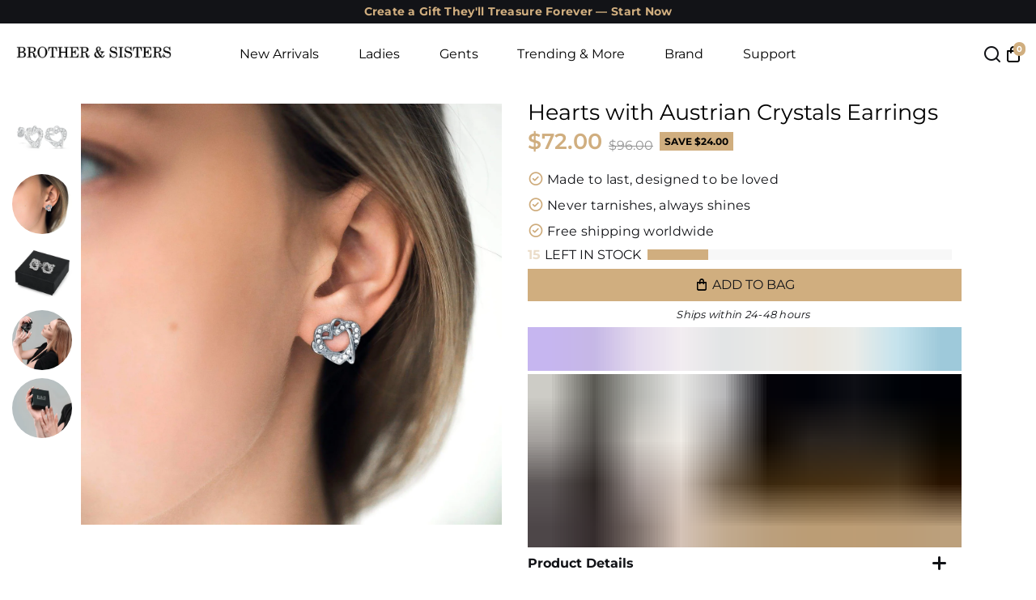

--- FILE ---
content_type: text/html; charset=utf-8
request_url: https://us.brother-and-sisters.com/products/hearts-with-austrian-crystals-earrings-white-gold
body_size: 127917
content:
<!doctype html>
<html lang="en" test="aaa-">
<head>   
  <script src="https://code.jquery.com/jquery-3.6.4.min.js"></script>
  <script>
    
  $(document).ready(function () {
      var targetOffset = $('#shopify-section-top-info-bar').offset().top;
      function toggleBodyClass() {
        var scrollPosition = $(window).scrollTop();
        if (scrollPosition > targetOffset) {
          $('body').addClass('scrolled');
        } else {
          $('body').removeClass('scrolled');
        }
      }
       
      toggleBodyClass();

      $(window).scroll(function () {
          var elementHeight = $("#limoniapps-discountninja-stickybar-wrapper").height();
      document.documentElement.style.setProperty('--limo-height', elementHeight + 'px');
        toggleBodyClass();
      });
      });
      </script>
  <meta name="google-site-verification" content="ohKjJCn5cecRkIS-wlDD_x6gcohe1kZ15R-LlWg5Ncs" az="1"/>

    <title>
      Hearts with Austrian Crystals Earrings - Stud Earrings - Earrings for Women - Women Earrings
      &ndash; Brother &amp; Sisters
    </title>
    
    <meta name="description" content="Dazzling Elegance The Hearts with Austrian Crystals Earrings are a beautiful and elegant piece of jewelry that adds a touch of sparkle to any outfit. With stunning hearts and Austrian crystals, these earrings are sure to turn heads and attract compliments. The simple yet sophisticated design makes them a great choice f" />
    
    <link rel="canonical" href="https://us.brother-and-sisters.com/products/hearts-with-austrian-crystals-earrings-white-gold" />
    <link href="https://static.boostertheme.co" rel="preconnect" crossorigin>
    <link rel="dns-prefetch" href="//static.boostertheme.co">
    <link href="https://theme.boostertheme.com" rel="preconnect" crossorigin>
    <link rel="dns-prefetch" href="//theme.boostertheme.com">

    <meta charset="utf-8">
    <meta http-equiv="X-UA-Compatible" content="IE=edge,chrome=1">
  
  <meta name="viewport" content="width=device-width, initial-scale=1">


  

    


    <link rel="apple-touch-icon" sizes="180x180" href="//us.brother-and-sisters.com/cdn/shop/files/favicon_180x180_crop_center.svg?v=1739354202">
    <link rel="icon" type="image/png" sizes="32x32" href="//us.brother-and-sisters.com/cdn/shop/files/favicon_32x32_crop_center.svg?v=1739354202">
    <link rel="icon" type="image/png" sizes="16x16" href="//us.brother-and-sisters.com/cdn/shop/files/favicon_16x16_crop_center.svg?v=1739354202">
    <link rel="manifest" href="//us.brother-and-sisters.com/cdn/shop/t/93/assets/site.webmanifest?v=184077979088135205631739354219">
    <meta name="msapplication-TileColor" content="">
    <meta name="theme-color" content="">




    <style>
  #fv-loading-icon {
    visibility: visible;
    position: absolute;
    display: flex;
    justify-content: center;
    align-items: center;
    font-family: system-ui, sans-serif;
    font-size: 190vw;
    line-height: 1;
    word-wrap: break-word;
    top: 0;
    left: 0;
    margin: 0;
    text-decoration: none;
    filter: none;
    transition: all 0s;
    transform: none;
    width: 99vw;
    height: 99vh;
    max-width: 99vw;
    max-height: 99vh;
    pointer-events: none;
    z-index: -99;
    overflow: hidden;
    opacity: 0.0001;
  }
</style>
<div id="fv-loading-icon">🔄</div>

<link rel="preload" href="https://cdn.shopify.com/s/files/1/0693/0287/8457/files/preload_asset.js" as="script"> 
<script src="//cdn.shopify.com/s/files/1/0693/0287/8457/files/preload_asset.js" type="text/javascript"></script>  
<style>.async-hide { opacity: 0 !important} </style> <script>(function(a,s,y,n,c,h,i,d,e){s.className+=' '+y;h.start=1*new Date;h.end=i=function(){s.className=s.className.replace(RegExp(' ?'+y),'')};(a[n]=a[n]||[]).hide=h;setTimeout(function(){i();h.end=null},c);h.timeout=c; })(window,document.documentElement,'async-hide','dataLayer',100, {'GTM-XXXXXX':true});</script> 

<link rel="preload" href="//cdn.shopify.com/s/files/1/0693/0287/8457/files/global-script.js" as="script"> <script src="//cdn.shopify.com/s/files/1/0693/0287/8457/files/global-script.js" type="text/javascript"></script>
   
    <!-- starapps_core_start -->
<!-- This code is automatically managed by StarApps Studio -->
<!-- Please contact support@starapps.studio for any help -->
<!-- File location: snippets/starapps-core.liquid -->

<script type="application/json" sa-language-info="true" data-no-instant="true">{"current_language":"en", "default_language":"en", "money_format":"${{amount}}"}</script>

    
<!-- starapps_core_end -->

  
  
  	
  <script defer src="//us.brother-and-sisters.com/cdn/shop/files/pandectes-rules.js?v=1668641795230569689"></script>

	
  
    <link rel="preload" href="//us.brother-and-sisters.com/cdn/shop/t/93/assets/Montserrat-Bold.ttf?v=177039580638006330221743184629" as="font" type="font/ttf" crossorigin="anonymous">

 <script>
        console.log(111111,{"button":{"--button-border-color":"#000000","--button-border-checked-color":"#000000","--button-border-disabled-color":"#000000","--button-background-color":"#FFFFFF","--button-background-checked-color":"#000000","--button-background-disabled-color":"#FFFFFF","--button-font-color":"#000000","--button-font-checked-color":"#FFFFFF","--button-font-disabled-color":"#CCCCCC","--button-margin-u-d":"4","--button-margin-l-r":"4","--button-padding-u-d":"5","--button-padding-l-r":"5","--button-font-size":"12","--button-line-height":"10","--button-border-radius":"50"},"radio":{"--radio-border-color":"#BBC1E1","--radio-border-checked-color":"#BBC1E1","--radio-border-disabled-color":"#BBC1E1","--radio-border-hover-color":"#BBC1E1","--radio-background-color":"#FFFFFF","--radio-background-checked-color":"#275EFE","--radio-background-disabled-color":"#E1E6F9","--radio-background-hover-color":"#FFFFFF","--radio-inner-color":"#E1E6F9","--radio-inner-checked-color":"#FFFFFF","--radio-inner-disabled-color":"#FFFFFF"},"input":{"--input-background-checked-color":"#FFFFFF","--input-background-color":"#FFFFFF","--input-border-checked-color":"#000000","--input-border-color":"#717171","--input-font-checked-color":"#000000","--input-font-color":"#000000","--input-border-radius":"4","--input-font-size":"14","--input-padding-l-r":"16","--input-padding-u-d":"9","--input-width":"100","--input-max-width":"400"},"select":{"--select-border-color":"#000000","--select-border-checked-color":"#000000","--select-background-color":"#FFFFFF","--select-background-checked-color":"#FFFFFF","--select-font-color":"#000000","--select-font-checked-color":"#000000","--select-option-background-color":"#FFFFFF","--select-option-background-checked-color":"#F5F9FF","--select-option-background-disabled-color":"#FFFFFF","--select-option-font-color":"#000000","--select-option-font-checked-color":"#000000","--select-option-font-disabled-color":"#CCCCCC","--select-padding-u-d":"9","--select-padding-l-r":"16","--select-option-padding-u-d":"9","--select-option-padding-l-r":"16","--select-width":"100","--select-max-width":"400","--select-font-size":"14","--select-border-radius":"0"},"multiple":{"--multiple-background-color":"#F5F9FF","--multiple-font-color":"#000000","--multiple-padding-u-d":"2","--multiple-padding-l-r":"8","--multiple-font-size":"12","--multiple-border-radius":"0"},"img":{"--img-border-color":"#E1E1E1","--img-border-checked-color":"#000000","--img-border-disabled-color":"#000000","--img-width":"36","--img-height":"36","--img-selected-upper-url":"","--img-disabled-upper-url":"https://cdn.shopify.com/s/files/1/2067/3451/files/Untitled_design-27.png?v=1714223086","--img-upper-padding":"0","--img-margin-u-d":"2","--img-margin-l-r":"2","--img-border-radius":"50"},"upload":{"--upload-background-color":"#409EFF","--upload-font-color":"#FFFFFF","--upload-border-color":"#409EFF","--upload-padding-u-d":"12","--upload-padding-l-r":"20","--upload-font-size":"12","--upload-border-radius":"4"},"cart":{"--cart-border-color":"#000000","--buy-border-color":"#000000","--cart-border-hover-color":"#000000","--buy-border-hover-color":"#000000","--cart-background-color":"#000000","--buy-background-color":"#000000","--cart-background-hover-color":"#000000","--buy-background-hover-color":"#000000","--cart-font-color":"#FFFFFF","--buy-font-color":"#FFFFFF","--cart-font-hover-color":"#FFFFFF","--buy-font-hover-color":"#FFFFFF","--cart-padding-u-d":"12","--cart-padding-l-r":"16","--buy-padding-u-d":"12","--buy-padding-l-r":"16","--cart-margin-u-d":"4","--cart-margin-l-r":"0","--buy-margin-u-d":"4","--buy-margin-l-r":"0","--cart-width":"100","--cart-max-width":"800","--buy-width":"100","--buy-max-width":"800","--cart-font-size":"14","--cart-border-radius":"0","--buy-font-size":"14","--buy-border-radius":"0"},"quantity":{"--quantity-border-color":"#A6A3A3","--quantity-font-color":"#000000","--quantity-background-color":"#FFFFFF","--quantity-width":"150","--quantity-height":"40","--quantity-font-size":"14","--quantity-border-radius":"0"},"global":{"--global-title-color":"#000000","--global-help-color":"#000000","--global-error-color":"#DC3545","--global-title-font-size":"14","--global-help-font-size":"12","--global-error-font-size":"12","--global-margin-top":"0","--global-margin-bottom":"20","--global-margin-left":"0","--global-margin-right":"0","--global-title-margin-top":"0","--global-title-margin-bottom":"5","--global-title-margin-left":"0","--global-title-margin-right":"0","--global-help-margin-top":"5","--global-help-margin-bottom":"0","--global-help-margin-left":"0","--global-help-margin-right":"0","--global-error-margin-top":"5","--global-error-margin-bottom":"0","--global-error-margin-left":"0","--global-error-margin-right":"0"},"discount":{"--new-discount-normal-color":"#1878B9","--new-discount-error-color":"#E22120","--new-discount-layout":"flex-end"},"lan":{"require":"","email":"Please enter a valid email address.","url":"Please enter a valid url.","phone":"Please enter the correct phone.","number":"Please enter an number.","integer":"Please enter an integer.","min_char":"Please enter no less than %s characters.","max_char":"Please enter no more than %s characters.","min":"Please enter no less than %s.","max":"Please enter no more than %s.","max_s":"Please choose less than %s options.","min_s":"Please choose more than %s options.","total_s":"Please choose %s options.","min_file_s":"Please upload more than %s images.","continue-shopping":"Continue shopping","cart-empty":"Your cart is empty","cart-note":"Add order note","note-placeholder":"How can we help you","subtotal":"Subtotal: ","view-cart":"View Cart","checket":"CHECKOUT","add-cart-success":"Add to cart success.","uploaded-file":"Uploaded file","item":"ITEM","items":"ITEMS","remove":"Remove","option-name":"Option Name","option-value":"Option Value","option-price":"Price","add-to-cart":"Add To Cart","modal-close":"Close","sold_out":"sold out","please_choose":"Please choose","add_price_text":"Selection will add %s to the price","inventory_reminder":"The product %s is already sold out.","upload_limit":"The uploaded file size is too large, please upload again.","one-time-tag":"one time","price-split":"+","min-max-in-product":"You have exceeded the maximum purchase quantity.","q-buy":"Buy:","q-save":"Save","qty-rang":"qtyRange","qty-discount":"discount","qty-discount-type":"discountType","qty-discount-type-percentage":"percentage","qty-discount-type-fixed":"fixed","q-coupon-code":"Tiered Wholesale Discount","o-coupon-code":"Option Negative Discount","max-quantity":"999999","qty-input-text":"Qty: ","discount_code":"Discount code","application":"Apply","discount_error1":"Enter a valid discount code","discount_error2":"discount code isn't valid for the items in your cart","product_title":"%s"},"price":{"--price-border-color":"#000000","--price-background-color":"#FFFFFF","--price-font-color":"#000000","--price-price-font-color":"#03de90","--price-padding-u-d":"9","--price-padding-l-r":"16","--price-width":"100","--price-max-width":"400","--price-font-size":"14","--price-border-radius":"0"},"extra":{"is_show":"1","plan":3,"quantity-box":"0","price-value":"3,4,15,6,16,7","variant-original-margin-bottom":"15","strong-dorp-down":0,"radio-unchecked":1,"close-cart-rate":"1","automic-swatch-ajax":"1","img-option-bigger":0,"add-button-reload":"1","version":200,"img_cdn":"1","show_wholesale_pricing_fixed":"0","real-time-upload":"1","buy-now-new":1,"option_value_split":", ","form-box-new":1,"tooltip_type":"none","open-theme-ajax-cart":"1","open-theme-buy-now":"1","id":"20673451","sku-model":"0","with-main-sku":"0","source_name":"","simple_condition":"0","fbq-event":"0","wholesale-is-variant":"0","one-time-qty-1":"0","cart-qty-update":"0","min-max-new":"0","real-time-upload-free":"1","add-to-cart-form":"","min-max":"0","price-time":"0","main-product-with-properties":"0","child-item-action":"","is_small":"1","exclude-free-products":"0","options_list_show":"0","penny-variant":"","extra-charge":"","ajaxcart-product-type":"0","ajaxcart-modal":"0","trigger-ajaxcart-modal-show":"","add-cart-timeout":"50","qty-input-trigger":"0","variant-not-disabled":"0","variant-id-dom":"","add-cart-form-number":"0","product-price-in-product-page":"","product-compare-at-price-in-product-page":"","product-price-in-product-page-qty":"","product-compare-at-price-in-product-page-qty":"","hide-shopify-option":"","show-quantity":"","quantity-change":"","product-hide":"","product-show":"","product-add-to-cart":".button--addToCart","payment-button-hide":"","payment-button-hide-product":"","discount-before":"","cart-quantity-click-change":"","cart-quantity-change":"","check-out-button":"","variant-condition-label-class":"","variant-condition-value-parent-class":"","variant-condition-value-class":"","variant-condition-click-class":"","trigger-select":"","trigger-select-join":"","locale":"0","other-form-data":"0","bunow":"0","cart-ajax":"0","add-cart-url":"","theme-variant-class":".product__swatches","theme-variant-class-no":"","add-cart-carry-currency":"1","extra-style-code":"","variant-id-from":"0","trigger-option-dom":".shopify-product-form .product__swatches .swatches__holder:eq(ymq1) select option:eq(ymq2)","qty-dis-qty":"0","bind_variant_need_checkout":"1","thum_img_zoom":"0","cart-page-show":"1","condition_disable_new":"0","min_qty_zero":"0","unbundle_variant":"0","unbundle_addcart":"1","close-dropdown":"1","lock-price":"1","shopify_discount":"1","build_buy_now":"","currency-install":"true","currency-load":"","currency-do":"true","currency-beforedo":"","currency-status":"true","currency-format":"","currency-init":"","before_init_product":"","before_init_cart":"","buildYmqDom_b":"","buildYmqDom_a":"setTimeout(() => {\r\n    ymqJq('.product__swatches .swatches__holder select').each(function(){\r\n        if(ymqJq(this).find('option:eq(0)').attr('value') == 'bstrSelectNill'){\r\n            ymqJq(this).find('option:eq(0)').remove();\r\n        }\r\n    })\r\n    ymqJq(`.ymq-shopify-option:checked`).change()\r\n},300)\r\n\r\n// ymqJq('.ymq-shopify-option-box input').change(function(){\r\n//     setTimeout(()=>{\r\n//         if(Shopify.locale == 'en'){\r\n//             if(!ymqJq(`.product__price--ppPrice .tag--sale`).html().includes('save')){\r\n//                 ymqJq(`.product__price--ppPrice .tag--sale`).html(`save ${ymqJq(`.product__price--ppPrice .tag--sale`).html()}`) \r\n//             }   \r\n//         }\r\n//         if(Shopify.locale == 'fr'){\r\n//             if(!ymqJq(`.product__price--ppPrice .tag--sale`).html().includes('Économisez')){\r\n//                 ymqJq(`.product__price--ppPrice .tag--sale`).html(`Économisez ${ymqJq(`.product__price--ppPrice .tag--sale`).html()}`) \r\n//             }   \r\n//         }\r\n//     },80)\r\n// })","replaceDomPrice_b":"","replaceDomPrice_a":"","replaceDomPrice_b_all_time":"","buildFormData_b":"","buildFormData_a":"","ymqDiscountClick_b":"","ymqDiscountClick_a":"","doAddCart_before_validate":"","doAddCart_after_validate":"","doAddCart_before_getAjaxData":"","doAddCart_after_getAjaxData":"","doAddCart_success":"","doAddCart_error":"","doCheckout_before_checkoutqty":"","doCheckout_after_checkoutqty":"","doCheckout_before_getAjaxData":"","doCheckout_after_getAjaxData":"","doCheckout_success":"","doCheckout_error":"","bundle-variant-trigger-type":"2","tax5-product-id":"","checkout_validate_qty":"0","checkout_qty_alert":"","shopify-option-after":"0","ymq-price-addons":"0","customecss":".ymq-options-button-input:checked+label, .ymq-options-button-input:not(:checked)+label {\n    min-width: 25px;\n}\n.ymq-options-file-input{\n\t    display: block !important;\n}\n.ymq_upload_new .icon{\n\tdisplay:none;\n}","init-variant-type":"3","color-matching":"{\"Gold\":{\"type\":\"2\",\"color\":\"\",\"img\":\"https://cdn.shopify.com/s/files/1/2067/3451/files/petite-custom-name-ring-18k-gold-plated.jpg?v=1687690754\"},\"Silver\":{\"type\":\"2\",\"color\":\"\",\"img\":\"https://cdn.shopify.com/s/files/1/2067/3451/files/petite-custom-name-ring-silver.jpg?v=1687690754\"},\"Rose Gold\":{\"type\":\"2\",\"color\":\"\",\"img\":\"https://cdn.shopify.com/s/files/1/2067/3451/files/petite-custom-name-ring-plaque-or-rose-18k.jpg?v=1687699549\"},\"18k Gold\":{\"type\":\"2\",\"color\":\"\",\"img\":\"https://cdn.shopify.com/s/files/1/2067/3451/files/petite-custom-name-ring-18k-gold-plated.jpg?v=1687690754\"},\"18k Rose Gold\":{\"type\":\"2\",\"color\":\"\",\"img\":\"https://cdn.shopify.com/s/files/1/2067/3451/files/petite-custom-name-ring-plaque-or-rose-18k.jpg?v=1687699549\"},\"18k White Gold\":{\"type\":\"2\",\"color\":\"\",\"img\":\"https://cdn.shopify.com/s/files/1/2067/3451/files/petite-custom-name-ring-silver.jpg?v=1687690754\"},\"Gun Black\":{\"type\":\"2\",\"color\":\"\",\"img\":\"https://cdn.shopify.com/s/files/1/2067/3451/files/black-swatch.jpg?v=1686559425\"},\"Rose gold\":{\"type\":\"2\",\"color\":\"\",\"img\":\"https://cdn.shopify.com/s/files/1/2067/3451/files/petite-custom-name-ring-plaque-or-rose-18k.jpg?v=1687699549\"}}","color-swatch":"1","color-swatch-title":"Color","discount_always":"0","bundle_break":"0","cart_price_factor":"1","color-matching-first":"0","new_checkout":"0","new_checkout_always":"0","new_checkout_replace":"1","checkout-timeout":"5","checkout-discount":"1","checkout-discount-not-allow":"","checkout-discount-allow":"","upload_cloud":"1","trigger-option-type":"2","make-sku":0,"money-formats":"{\"EUR\":{\"money_format\":\"{{amount}}€\",\"money_with_currency_format\":\"€{{amount}} EUR\"}}","automatic-allow-discount":"1","sku-price-override":"0","condition_time":"0"}})
      </script>


    
  <script defer src="https://pixel.wetracked.io/brotherandsister.myshopify.com/events.js"></script>



<script type="text/javascript" data-squaredance="6MB8Idd6FnK5KE9HhC30ODvp05m-ebA4qt26st5i1tV_ciambEbis0yPQkwyUSQ8" data-sqdv="1.0.1">
try{squaredanceCart=[]}catch(e){}
;!function(j,u,m,b,l,e){var n="jumbleberry",i="3.2.2",o=function(){o.v==i&&o.e?o.e.apply(o,arguments):o.q.push(arguments)}
,a=encodeURIComponent,t=decodeURIComponent,d=j.location;(o.push=o).l=!1,o.q=[],o.v=i,o.duid=function(n){return(
n=n&&u.cookie.match(RegExp(t("%5Cs*")+n.substr(0,21)+"id=([^;]+)")))?t(n[1].split(".")[0]):""},o.g=function(n,i){return!!(
i=RegExp("^[^#]*[?&]"+n+"=([^&#]+)").exec(i||d.href))&&t(i[1].replace(/\+/g," "))},o.s=function(n){for(var i=Math.round((
new Date).getTime()/1e3),t=d.hostname.split("."),r=t.length-1;0<r--&&/^(([a-z0-9]{4}-?){8}|[0-9]+)$/i.test(n)&&n!=o.duid(
o.p);)u.cookie=o.p.substr(0,21)+"id="+a(n)+"."+i+".0."+i+".; path=/; max-age=63072000; domain=."+t.slice(r,t.length
).join(".")},o.i=function(n,i,t){if("init"==n)return[o.u=o.duid(o.p=i),o.s(o.h=t||o.u)];t=t||{},(n=u.createElement(
"iframe")).src=o.d+o.p+"?hid="+a(o.h)+"&uid="+a(o.u)+"&event="+a(i||"")+"&transid="+a(t.transaction_id||"")+"&oi="+a(
t.order_index||"")+"&ctx="+a(JSON.stringify(t)),n.height=n.width=0,n.style="display:none;visibility:hidden",
n.sandbox="allow-forms allow-same-origin allow-scripts",n.referrerPolicy="unsafe-url",(u.body||u.head).appendChild(n)},
o.m=o.e=function(){var n,i;!j._RNGSeed&&o.i.apply(o,arguments)&&(n=u.createElement(m),i=u.getElementsByTagName(m)[0],
n.src=o.d+o.p+"?hid="+a(o.h)+"&uid="+a(o.u)+"&v="+o.v,n.async=!!o.h,o.e=!1,o.q.unshift(arguments),j.addEventListener(
"beforeunload",n.onerror=function(){o.e=o.i;for(var n=0;n<o.q.length;++n)o.apply(o,o.q[n]);o.q=[]}),
i.parentNode.insertBefore(n,i))},j[n]=j[n]||o,j[n].d=b}(window,document,"script","https://www.maxepv.com/");

jumbleberry("init", "6MB8Idd6FnK5KE9HhC30ODvp05m-ebA4qt26st5i1tXEhqmN_jPzlLKDpqBDcBHybJVnu_28399o94zKrWdzdLtBsWXccO6_5vqPmgD8lAg~", jumbleberry.g("sqdid") || jumbleberry.g("click_id"));
</script>



<script>window.performance && window.performance.mark && window.performance.mark('shopify.content_for_header.start');</script><meta name="google-site-verification" content="ohKjJCn5cecRkIS-wlDD_x6gcohe1kZ15R-LlWg5Ncs">
<meta id="shopify-digital-wallet" name="shopify-digital-wallet" content="/20673451/digital_wallets/dialog">
<meta name="shopify-checkout-api-token" content="29d17b9493acc4efbddfab679179a32b">
<meta id="in-context-paypal-metadata" data-shop-id="20673451" data-venmo-supported="false" data-environment="production" data-locale="en_US" data-paypal-v4="true" data-currency="USD">
<link rel="alternate" hreflang="x-default" href="https://brother-and-sisters.com/products/hearts-with-austrian-crystals-earrings-white-gold">
<link rel="alternate" hreflang="en" href="https://brother-and-sisters.com/products/hearts-with-austrian-crystals-earrings-white-gold">
<link rel="alternate" hreflang="fr" href="https://brother-and-sisters.com/fr/products/hearts-with-austrian-crystals-earrings-white-gold">
<link rel="alternate" hreflang="de" href="https://brother-and-sisters.com/de/products/hearts-with-austrian-crystals-earrings-white-gold">
<link rel="alternate" hreflang="en-AE" href="https://ae.brother-and-sisters.com/products/hearts-with-austrian-crystals-earrings-white-gold">
<link rel="alternate" hreflang="fr-CA" href="https://ca.brother-and-sisters.com/products/hearts-with-austrian-crystals-earrings-white-gold">
<link rel="alternate" hreflang="en-CA" href="https://ca.brother-and-sisters.com/en/products/hearts-with-austrian-crystals-earrings-white-gold">
<link rel="alternate" hreflang="fr-CH" href="https://ch.brother-and-sisters.com/products/hearts-with-austrian-crystals-earrings-white-gold">
<link rel="alternate" hreflang="de-CH" href="https://ch.brother-and-sisters.com/de/products/hearts-with-austrian-crystals-earrings-white-gold">
<link rel="alternate" hreflang="en-GB" href="https://uk.brother-and-sisters.com/products/hearts-with-austrian-crystals-earrings-white-gold">
<link rel="alternate" hreflang="en-JP" href="https://jp.brother-and-sisters.com/products/hearts-with-austrian-crystals-earrings-white-gold">
<link rel="alternate" hreflang="en-KR" href="https://kr.brother-and-sisters.com/products/hearts-with-austrian-crystals-earrings-white-gold">
<link rel="alternate" hreflang="en-AR" href="https://ar.brother-and-sisters.com/products/hearts-with-austrian-crystals-earrings-white-gold">
<link rel="alternate" hreflang="en-MX" href="https://mx.brother-and-sisters.com/products/hearts-with-austrian-crystals-earrings-white-gold">
<link rel="alternate" hreflang="en-NO" href="https://no.brother-and-sisters.com/products/hearts-with-austrian-crystals-earrings-white-gold">
<link rel="alternate" hreflang="en-NZ" href="https://nz.brother-and-sisters.com/products/hearts-with-austrian-crystals-earrings-white-gold">
<link rel="alternate" hreflang="en-PL" href="https://pl.brother-and-sisters.com/products/hearts-with-austrian-crystals-earrings-white-gold">
<link rel="alternate" hreflang="en-QA" href="https://qa.brother-and-sisters.com/products/hearts-with-austrian-crystals-earrings-white-gold">
<link rel="alternate" hreflang="en-SA" href="https://sa.brother-and-sisters.com/products/hearts-with-austrian-crystals-earrings-white-gold">
<link rel="alternate" hreflang="en-SE" href="https://se.brother-and-sisters.com/products/hearts-with-austrian-crystals-earrings-white-gold">
<link rel="alternate" hreflang="en-SG" href="https://sg.brother-and-sisters.com/products/hearts-with-austrian-crystals-earrings-white-gold">
<link rel="alternate" hreflang="en-US" href="https://us.brother-and-sisters.com/products/hearts-with-austrian-crystals-earrings-white-gold">
<link rel="alternate" hreflang="fr-PF" href="https://brother-and-sisters.com/fr-cfp/products/hearts-with-austrian-crystals-earrings-white-gold">
<link rel="alternate" hreflang="en-PF" href="https://brother-and-sisters.com/en-cfp/products/hearts-with-austrian-crystals-earrings-white-gold">
<link rel="alternate" hreflang="de-PF" href="https://brother-and-sisters.com/de-cfp/products/hearts-with-austrian-crystals-earrings-white-gold">
<link rel="alternate" hreflang="fr-NC" href="https://brother-and-sisters.com/fr-cfp/products/hearts-with-austrian-crystals-earrings-white-gold">
<link rel="alternate" hreflang="en-NC" href="https://brother-and-sisters.com/en-cfp/products/hearts-with-austrian-crystals-earrings-white-gold">
<link rel="alternate" hreflang="de-NC" href="https://brother-and-sisters.com/de-cfp/products/hearts-with-austrian-crystals-earrings-white-gold">
<link rel="alternate" hreflang="fr-WF" href="https://brother-and-sisters.com/fr-cfp/products/hearts-with-austrian-crystals-earrings-white-gold">
<link rel="alternate" hreflang="en-WF" href="https://brother-and-sisters.com/en-cfp/products/hearts-with-austrian-crystals-earrings-white-gold">
<link rel="alternate" hreflang="de-WF" href="https://brother-and-sisters.com/de-cfp/products/hearts-with-austrian-crystals-earrings-white-gold">
<link rel="alternate" hreflang="en-ZA" href="https://za.brother-and-sisters.com/products/hearts-with-austrian-crystals-earrings-white-gold">
<link rel="alternate" hreflang="en-BR" href="https://br.brother-and-sisters.com/products/hearts-with-austrian-crystals-earrings-white-gold">
<link rel="alternate" hreflang="fr-FR" href="https://fr.brother-and-sisters.com/products/hearts-with-austrian-crystals-earrings-white-gold">
<link rel="alternate" hreflang="fr-MC" href="https://fr.brother-and-sisters.com/products/hearts-with-austrian-crystals-earrings-white-gold">
<link rel="alternate" hreflang="fr-LU" href="https://fr.brother-and-sisters.com/products/hearts-with-austrian-crystals-earrings-white-gold">
<link rel="alternate" hreflang="fr-BE" href="https://fr.brother-and-sisters.com/products/hearts-with-austrian-crystals-earrings-white-gold">
<link rel="alternate" hreflang="en-IN" href="https://in.brother-and-sisters.com/products/hearts-with-austrian-crystals-earrings-white-gold">
<link rel="alternate" hreflang="en-DK" href="https://dk.brother-and-sisters.com/products/hearts-with-austrian-crystals-earrings-white-gold">
<link rel="alternate" hreflang="en-AD" href="https://brother-and-sisters.com/en-eu/products/hearts-with-austrian-crystals-earrings-white-gold">
<link rel="alternate" hreflang="fr-AD" href="https://brother-and-sisters.com/fr-eu/products/hearts-with-austrian-crystals-earrings-white-gold">
<link rel="alternate" hreflang="de-AD" href="https://brother-and-sisters.com/de-eu/products/hearts-with-austrian-crystals-earrings-white-gold">
<link rel="alternate" hreflang="en-CY" href="https://brother-and-sisters.com/en-eu/products/hearts-with-austrian-crystals-earrings-white-gold">
<link rel="alternate" hreflang="fr-CY" href="https://brother-and-sisters.com/fr-eu/products/hearts-with-austrian-crystals-earrings-white-gold">
<link rel="alternate" hreflang="de-CY" href="https://brother-and-sisters.com/de-eu/products/hearts-with-austrian-crystals-earrings-white-gold">
<link rel="alternate" hreflang="en-EE" href="https://brother-and-sisters.com/en-eu/products/hearts-with-austrian-crystals-earrings-white-gold">
<link rel="alternate" hreflang="fr-EE" href="https://brother-and-sisters.com/fr-eu/products/hearts-with-austrian-crystals-earrings-white-gold">
<link rel="alternate" hreflang="de-EE" href="https://brother-and-sisters.com/de-eu/products/hearts-with-austrian-crystals-earrings-white-gold">
<link rel="alternate" hreflang="en-GR" href="https://brother-and-sisters.com/en-eu/products/hearts-with-austrian-crystals-earrings-white-gold">
<link rel="alternate" hreflang="fr-GR" href="https://brother-and-sisters.com/fr-eu/products/hearts-with-austrian-crystals-earrings-white-gold">
<link rel="alternate" hreflang="de-GR" href="https://brother-and-sisters.com/de-eu/products/hearts-with-austrian-crystals-earrings-white-gold">
<link rel="alternate" hreflang="en-IT" href="https://brother-and-sisters.com/en-eu/products/hearts-with-austrian-crystals-earrings-white-gold">
<link rel="alternate" hreflang="fr-IT" href="https://brother-and-sisters.com/fr-eu/products/hearts-with-austrian-crystals-earrings-white-gold">
<link rel="alternate" hreflang="de-IT" href="https://brother-and-sisters.com/de-eu/products/hearts-with-austrian-crystals-earrings-white-gold">
<link rel="alternate" hreflang="en-LV" href="https://brother-and-sisters.com/en-eu/products/hearts-with-austrian-crystals-earrings-white-gold">
<link rel="alternate" hreflang="fr-LV" href="https://brother-and-sisters.com/fr-eu/products/hearts-with-austrian-crystals-earrings-white-gold">
<link rel="alternate" hreflang="de-LV" href="https://brother-and-sisters.com/de-eu/products/hearts-with-austrian-crystals-earrings-white-gold">
<link rel="alternate" hreflang="en-LT" href="https://brother-and-sisters.com/en-eu/products/hearts-with-austrian-crystals-earrings-white-gold">
<link rel="alternate" hreflang="fr-LT" href="https://brother-and-sisters.com/fr-eu/products/hearts-with-austrian-crystals-earrings-white-gold">
<link rel="alternate" hreflang="de-LT" href="https://brother-and-sisters.com/de-eu/products/hearts-with-austrian-crystals-earrings-white-gold">
<link rel="alternate" hreflang="en-MT" href="https://brother-and-sisters.com/en-eu/products/hearts-with-austrian-crystals-earrings-white-gold">
<link rel="alternate" hreflang="fr-MT" href="https://brother-and-sisters.com/fr-eu/products/hearts-with-austrian-crystals-earrings-white-gold">
<link rel="alternate" hreflang="de-MT" href="https://brother-and-sisters.com/de-eu/products/hearts-with-austrian-crystals-earrings-white-gold">
<link rel="alternate" hreflang="en-PT" href="https://brother-and-sisters.com/en-eu/products/hearts-with-austrian-crystals-earrings-white-gold">
<link rel="alternate" hreflang="fr-PT" href="https://brother-and-sisters.com/fr-eu/products/hearts-with-austrian-crystals-earrings-white-gold">
<link rel="alternate" hreflang="de-PT" href="https://brother-and-sisters.com/de-eu/products/hearts-with-austrian-crystals-earrings-white-gold">
<link rel="alternate" hreflang="en-SK" href="https://brother-and-sisters.com/en-eu/products/hearts-with-austrian-crystals-earrings-white-gold">
<link rel="alternate" hreflang="fr-SK" href="https://brother-and-sisters.com/fr-eu/products/hearts-with-austrian-crystals-earrings-white-gold">
<link rel="alternate" hreflang="de-SK" href="https://brother-and-sisters.com/de-eu/products/hearts-with-austrian-crystals-earrings-white-gold">
<link rel="alternate" hreflang="en-SI" href="https://brother-and-sisters.com/en-eu/products/hearts-with-austrian-crystals-earrings-white-gold">
<link rel="alternate" hreflang="fr-SI" href="https://brother-and-sisters.com/fr-eu/products/hearts-with-austrian-crystals-earrings-white-gold">
<link rel="alternate" hreflang="de-SI" href="https://brother-and-sisters.com/de-eu/products/hearts-with-austrian-crystals-earrings-white-gold">
<link rel="alternate" hreflang="en-ES" href="https://brother-and-sisters.com/en-eu/products/hearts-with-austrian-crystals-earrings-white-gold">
<link rel="alternate" hreflang="fr-ES" href="https://brother-and-sisters.com/fr-eu/products/hearts-with-austrian-crystals-earrings-white-gold">
<link rel="alternate" hreflang="de-ES" href="https://brother-and-sisters.com/de-eu/products/hearts-with-austrian-crystals-earrings-white-gold">
<link rel="alternate" hreflang="en-HR" href="https://brother-and-sisters.com/en-eu/products/hearts-with-austrian-crystals-earrings-white-gold">
<link rel="alternate" hreflang="fr-HR" href="https://brother-and-sisters.com/fr-eu/products/hearts-with-austrian-crystals-earrings-white-gold">
<link rel="alternate" hreflang="de-HR" href="https://brother-and-sisters.com/de-eu/products/hearts-with-austrian-crystals-earrings-white-gold">
<link rel="alternate" hreflang="en-NL" href="https://brother-and-sisters.com/en-eu/products/hearts-with-austrian-crystals-earrings-white-gold">
<link rel="alternate" hreflang="fr-NL" href="https://brother-and-sisters.com/fr-eu/products/hearts-with-austrian-crystals-earrings-white-gold">
<link rel="alternate" hreflang="de-NL" href="https://brother-and-sisters.com/de-eu/products/hearts-with-austrian-crystals-earrings-white-gold">
<link rel="alternate" hreflang="en-UZ" href="https://brother-and-sisters.com/en-ve/products/hearts-with-austrian-crystals-earrings-white-gold">
<link rel="alternate" hreflang="en-AU" href="https://au.brother-and-sisters.com/products/hearts-with-austrian-crystals-earrings-white-gold">
<link rel="alternate" hreflang="en-IS" href="https://is.brother-and-sisters.com/products/hearts-with-austrian-crystals-earrings-white-gold">
<link rel="alternate" hreflang="en-KW" href="https://kw.brother-and-sisters.com/products/hearts-with-austrian-crystals-earrings-white-gold">
<link rel="alternate" hreflang="en-FI" href="https://fi.brother-and-sisters.com/products/hearts-with-austrian-crystals-earrings-white-gold">
<link rel="alternate" hreflang="de-DE" href="https://de.brother-and-sisters.com/products/hearts-with-austrian-crystals-earrings-white-gold">
<link rel="alternate" hreflang="de-AT" href="https://at.brother-and-sisters.com/products/hearts-with-austrian-crystals-earrings-white-gold">
<link rel="alternate" type="application/json+oembed" href="https://us.brother-and-sisters.com/products/hearts-with-austrian-crystals-earrings-white-gold.oembed">
<script async="async" src="/checkouts/internal/preloads.js?locale=en-US"></script>
<link rel="preconnect" href="https://shop.app" crossorigin="anonymous">
<script async="async" src="https://shop.app/checkouts/internal/preloads.js?locale=en-US&shop_id=20673451" crossorigin="anonymous"></script>
<script id="apple-pay-shop-capabilities" type="application/json">{"shopId":20673451,"countryCode":"HK","currencyCode":"USD","merchantCapabilities":["supports3DS"],"merchantId":"gid:\/\/shopify\/Shop\/20673451","merchantName":"Brother \u0026 Sisters","requiredBillingContactFields":["postalAddress","email"],"requiredShippingContactFields":["postalAddress","email"],"shippingType":"shipping","supportedNetworks":["visa","masterCard","amex"],"total":{"type":"pending","label":"Brother \u0026 Sisters","amount":"1.00"},"shopifyPaymentsEnabled":true,"supportsSubscriptions":true}</script>
<script id="shopify-features" type="application/json">{"accessToken":"29d17b9493acc4efbddfab679179a32b","betas":["rich-media-storefront-analytics"],"domain":"us.brother-and-sisters.com","predictiveSearch":true,"shopId":20673451,"locale":"en"}</script>
<script>var Shopify = Shopify || {};
Shopify.shop = "brotherandsister.myshopify.com";
Shopify.locale = "en";
Shopify.currency = {"active":"USD","rate":"1.2005604"};
Shopify.country = "US";
Shopify.theme = {"name":"B\u0026S Theme -YMQ ISSUE FIXED \/\/ OPT","id":136370684136,"schema_name":"Booster-6.1.0","schema_version":"6.1.0","theme_store_id":null,"role":"main"};
Shopify.theme.handle = "null";
Shopify.theme.style = {"id":null,"handle":null};
Shopify.cdnHost = "us.brother-and-sisters.com/cdn";
Shopify.routes = Shopify.routes || {};
Shopify.routes.root = "/";</script>
<script type="module">!function(o){(o.Shopify=o.Shopify||{}).modules=!0}(window);</script>
<script>!function(o){function n(){var o=[];function n(){o.push(Array.prototype.slice.apply(arguments))}return n.q=o,n}var t=o.Shopify=o.Shopify||{};t.loadFeatures=n(),t.autoloadFeatures=n()}(window);</script>
<script>
  window.ShopifyPay = window.ShopifyPay || {};
  window.ShopifyPay.apiHost = "shop.app\/pay";
  window.ShopifyPay.redirectState = null;
</script>
<script id="shop-js-analytics" type="application/json">{"pageType":"product"}</script>
<script defer="defer" async type="module" src="//us.brother-and-sisters.com/cdn/shopifycloud/shop-js/modules/v2/client.init-shop-cart-sync_BT-GjEfc.en.esm.js"></script>
<script defer="defer" async type="module" src="//us.brother-and-sisters.com/cdn/shopifycloud/shop-js/modules/v2/chunk.common_D58fp_Oc.esm.js"></script>
<script defer="defer" async type="module" src="//us.brother-and-sisters.com/cdn/shopifycloud/shop-js/modules/v2/chunk.modal_xMitdFEc.esm.js"></script>
<script type="module">
  await import("//us.brother-and-sisters.com/cdn/shopifycloud/shop-js/modules/v2/client.init-shop-cart-sync_BT-GjEfc.en.esm.js");
await import("//us.brother-and-sisters.com/cdn/shopifycloud/shop-js/modules/v2/chunk.common_D58fp_Oc.esm.js");
await import("//us.brother-and-sisters.com/cdn/shopifycloud/shop-js/modules/v2/chunk.modal_xMitdFEc.esm.js");

  window.Shopify.SignInWithShop?.initShopCartSync?.({"fedCMEnabled":true,"windoidEnabled":true});

</script>
<script>
  window.Shopify = window.Shopify || {};
  if (!window.Shopify.featureAssets) window.Shopify.featureAssets = {};
  window.Shopify.featureAssets['shop-js'] = {"shop-cart-sync":["modules/v2/client.shop-cart-sync_DZOKe7Ll.en.esm.js","modules/v2/chunk.common_D58fp_Oc.esm.js","modules/v2/chunk.modal_xMitdFEc.esm.js"],"init-fed-cm":["modules/v2/client.init-fed-cm_B6oLuCjv.en.esm.js","modules/v2/chunk.common_D58fp_Oc.esm.js","modules/v2/chunk.modal_xMitdFEc.esm.js"],"shop-cash-offers":["modules/v2/client.shop-cash-offers_D2sdYoxE.en.esm.js","modules/v2/chunk.common_D58fp_Oc.esm.js","modules/v2/chunk.modal_xMitdFEc.esm.js"],"shop-login-button":["modules/v2/client.shop-login-button_QeVjl5Y3.en.esm.js","modules/v2/chunk.common_D58fp_Oc.esm.js","modules/v2/chunk.modal_xMitdFEc.esm.js"],"pay-button":["modules/v2/client.pay-button_DXTOsIq6.en.esm.js","modules/v2/chunk.common_D58fp_Oc.esm.js","modules/v2/chunk.modal_xMitdFEc.esm.js"],"shop-button":["modules/v2/client.shop-button_DQZHx9pm.en.esm.js","modules/v2/chunk.common_D58fp_Oc.esm.js","modules/v2/chunk.modal_xMitdFEc.esm.js"],"avatar":["modules/v2/client.avatar_BTnouDA3.en.esm.js"],"init-windoid":["modules/v2/client.init-windoid_CR1B-cfM.en.esm.js","modules/v2/chunk.common_D58fp_Oc.esm.js","modules/v2/chunk.modal_xMitdFEc.esm.js"],"init-shop-for-new-customer-accounts":["modules/v2/client.init-shop-for-new-customer-accounts_C_vY_xzh.en.esm.js","modules/v2/client.shop-login-button_QeVjl5Y3.en.esm.js","modules/v2/chunk.common_D58fp_Oc.esm.js","modules/v2/chunk.modal_xMitdFEc.esm.js"],"init-shop-email-lookup-coordinator":["modules/v2/client.init-shop-email-lookup-coordinator_BI7n9ZSv.en.esm.js","modules/v2/chunk.common_D58fp_Oc.esm.js","modules/v2/chunk.modal_xMitdFEc.esm.js"],"init-shop-cart-sync":["modules/v2/client.init-shop-cart-sync_BT-GjEfc.en.esm.js","modules/v2/chunk.common_D58fp_Oc.esm.js","modules/v2/chunk.modal_xMitdFEc.esm.js"],"shop-toast-manager":["modules/v2/client.shop-toast-manager_DiYdP3xc.en.esm.js","modules/v2/chunk.common_D58fp_Oc.esm.js","modules/v2/chunk.modal_xMitdFEc.esm.js"],"init-customer-accounts":["modules/v2/client.init-customer-accounts_D9ZNqS-Q.en.esm.js","modules/v2/client.shop-login-button_QeVjl5Y3.en.esm.js","modules/v2/chunk.common_D58fp_Oc.esm.js","modules/v2/chunk.modal_xMitdFEc.esm.js"],"init-customer-accounts-sign-up":["modules/v2/client.init-customer-accounts-sign-up_iGw4briv.en.esm.js","modules/v2/client.shop-login-button_QeVjl5Y3.en.esm.js","modules/v2/chunk.common_D58fp_Oc.esm.js","modules/v2/chunk.modal_xMitdFEc.esm.js"],"shop-follow-button":["modules/v2/client.shop-follow-button_CqMgW2wH.en.esm.js","modules/v2/chunk.common_D58fp_Oc.esm.js","modules/v2/chunk.modal_xMitdFEc.esm.js"],"checkout-modal":["modules/v2/client.checkout-modal_xHeaAweL.en.esm.js","modules/v2/chunk.common_D58fp_Oc.esm.js","modules/v2/chunk.modal_xMitdFEc.esm.js"],"shop-login":["modules/v2/client.shop-login_D91U-Q7h.en.esm.js","modules/v2/chunk.common_D58fp_Oc.esm.js","modules/v2/chunk.modal_xMitdFEc.esm.js"],"lead-capture":["modules/v2/client.lead-capture_BJmE1dJe.en.esm.js","modules/v2/chunk.common_D58fp_Oc.esm.js","modules/v2/chunk.modal_xMitdFEc.esm.js"],"payment-terms":["modules/v2/client.payment-terms_Ci9AEqFq.en.esm.js","modules/v2/chunk.common_D58fp_Oc.esm.js","modules/v2/chunk.modal_xMitdFEc.esm.js"]};
</script>
<script>(function() {
  var isLoaded = false;
  function asyncLoad() {
    if (isLoaded) return;
    isLoaded = true;
    var urls = ["\/\/cdn.shopify.com\/proxy\/febd2b1efc6c9cb179d0b85a1d587cdd22bf869641e1f01e90eee8e44766ef67\/api.goaffpro.com\/loader.js?shop=brotherandsister.myshopify.com\u0026sp-cache-control=cHVibGljLCBtYXgtYWdlPTkwMA","https:\/\/loox.io\/widget\/Cii2kzRTzo\/loox.1678532853865.js?shop=brotherandsister.myshopify.com","https:\/\/d23dclunsivw3h.cloudfront.net\/redirect-app-live-feature.js?shop=brotherandsister.myshopify.com","https:\/\/static.klaviyo.com\/onsite\/js\/klaviyo.js?company_id=QEaxG5\u0026shop=brotherandsister.myshopify.com","https:\/\/brotherandsister.myshopify.com\/apps\/kwik-2\/successPage.js?shop=brotherandsister.myshopify.com","https:\/\/pixel.wetracked.io\/brotherandsister.myshopify.com\/events.js?shop=brotherandsister.myshopify.com","https:\/\/app-api.vidjet.io\/2ddbc5bf-6ca3-4416-bebc-5344ed1bc5d3\/shopify\/scripttag?v=1766081888349\u0026shop=brotherandsister.myshopify.com"];
    for (var i = 0; i < urls.length; i++) {
      var s = document.createElement('script');
      s.type = 'text/javascript';
      s.async = true;
      s.src = urls[i];
      var x = document.getElementsByTagName('script')[0];
      x.parentNode.insertBefore(s, x);
    }
  };
  if(window.attachEvent) {
    window.attachEvent('onload', asyncLoad);
  } else {
    window.addEventListener('load', asyncLoad, false);
  }
})();</script>
<script id="__st">var __st={"a":20673451,"offset":3600,"reqid":"b82f0eca-c117-45cf-9c2a-78a7feee3246-1769189668","pageurl":"us.brother-and-sisters.com\/products\/hearts-with-austrian-crystals-earrings-white-gold","u":"cd1caf9dfdb5","p":"product","rtyp":"product","rid":1331312394319};</script>
<script>window.ShopifyPaypalV4VisibilityTracking = true;</script>
<script id="form-persister">!function(){'use strict';const t='contact',e='new_comment',n=[[t,t],['blogs',e],['comments',e],[t,'customer']],o='password',r='form_key',c=['recaptcha-v3-token','g-recaptcha-response','h-captcha-response',o],s=()=>{try{return window.sessionStorage}catch{return}},i='__shopify_v',u=t=>t.elements[r],a=function(){const t=[...n].map((([t,e])=>`form[action*='/${t}']:not([data-nocaptcha='true']) input[name='form_type'][value='${e}']`)).join(',');var e;return e=t,()=>e?[...document.querySelectorAll(e)].map((t=>t.form)):[]}();function m(t){const e=u(t);a().includes(t)&&(!e||!e.value)&&function(t){try{if(!s())return;!function(t){const e=s();if(!e)return;const n=u(t);if(!n)return;const o=n.value;o&&e.removeItem(o)}(t);const e=Array.from(Array(32),(()=>Math.random().toString(36)[2])).join('');!function(t,e){u(t)||t.append(Object.assign(document.createElement('input'),{type:'hidden',name:r})),t.elements[r].value=e}(t,e),function(t,e){const n=s();if(!n)return;const r=[...t.querySelectorAll(`input[type='${o}']`)].map((({name:t})=>t)),u=[...c,...r],a={};for(const[o,c]of new FormData(t).entries())u.includes(o)||(a[o]=c);n.setItem(e,JSON.stringify({[i]:1,action:t.action,data:a}))}(t,e)}catch(e){console.error('failed to persist form',e)}}(t)}const f=t=>{if('true'===t.dataset.persistBound)return;const e=function(t,e){const n=function(t){return'function'==typeof t.submit?t.submit:HTMLFormElement.prototype.submit}(t).bind(t);return function(){let t;return()=>{t||(t=!0,(()=>{try{e(),n()}catch(t){(t=>{console.error('form submit failed',t)})(t)}})(),setTimeout((()=>t=!1),250))}}()}(t,(()=>{m(t)}));!function(t,e){if('function'==typeof t.submit&&'function'==typeof e)try{t.submit=e}catch{}}(t,e),t.addEventListener('submit',(t=>{t.preventDefault(),e()})),t.dataset.persistBound='true'};!function(){function t(t){const e=(t=>{const e=t.target;return e instanceof HTMLFormElement?e:e&&e.form})(t);e&&m(e)}document.addEventListener('submit',t),document.addEventListener('DOMContentLoaded',(()=>{const e=a();for(const t of e)f(t);var n;n=document.body,new window.MutationObserver((t=>{for(const e of t)if('childList'===e.type&&e.addedNodes.length)for(const t of e.addedNodes)1===t.nodeType&&'FORM'===t.tagName&&a().includes(t)&&f(t)})).observe(n,{childList:!0,subtree:!0,attributes:!1}),document.removeEventListener('submit',t)}))}()}();</script>
<script integrity="sha256-4kQ18oKyAcykRKYeNunJcIwy7WH5gtpwJnB7kiuLZ1E=" data-source-attribution="shopify.loadfeatures" defer="defer" src="//us.brother-and-sisters.com/cdn/shopifycloud/storefront/assets/storefront/load_feature-a0a9edcb.js" crossorigin="anonymous"></script>
<script crossorigin="anonymous" defer="defer" src="//us.brother-and-sisters.com/cdn/shopifycloud/storefront/assets/shopify_pay/storefront-65b4c6d7.js?v=20250812"></script>
<script data-source-attribution="shopify.dynamic_checkout.dynamic.init">var Shopify=Shopify||{};Shopify.PaymentButton=Shopify.PaymentButton||{isStorefrontPortableWallets:!0,init:function(){window.Shopify.PaymentButton.init=function(){};var t=document.createElement("script");t.src="https://us.brother-and-sisters.com/cdn/shopifycloud/portable-wallets/latest/portable-wallets.en.js",t.type="module",document.head.appendChild(t)}};
</script>
<script data-source-attribution="shopify.dynamic_checkout.buyer_consent">
  function portableWalletsHideBuyerConsent(e){var t=document.getElementById("shopify-buyer-consent"),n=document.getElementById("shopify-subscription-policy-button");t&&n&&(t.classList.add("hidden"),t.setAttribute("aria-hidden","true"),n.removeEventListener("click",e))}function portableWalletsShowBuyerConsent(e){var t=document.getElementById("shopify-buyer-consent"),n=document.getElementById("shopify-subscription-policy-button");t&&n&&(t.classList.remove("hidden"),t.removeAttribute("aria-hidden"),n.addEventListener("click",e))}window.Shopify?.PaymentButton&&(window.Shopify.PaymentButton.hideBuyerConsent=portableWalletsHideBuyerConsent,window.Shopify.PaymentButton.showBuyerConsent=portableWalletsShowBuyerConsent);
</script>
<script data-source-attribution="shopify.dynamic_checkout.cart.bootstrap">document.addEventListener("DOMContentLoaded",(function(){function t(){return document.querySelector("shopify-accelerated-checkout-cart, shopify-accelerated-checkout")}if(t())Shopify.PaymentButton.init();else{new MutationObserver((function(e,n){t()&&(Shopify.PaymentButton.init(),n.disconnect())})).observe(document.body,{childList:!0,subtree:!0})}}));
</script>
<link id="shopify-accelerated-checkout-styles" rel="stylesheet" media="screen" href="https://us.brother-and-sisters.com/cdn/shopifycloud/portable-wallets/latest/accelerated-checkout-backwards-compat.css" crossorigin="anonymous">
<style id="shopify-accelerated-checkout-cart">
        #shopify-buyer-consent {
  margin-top: 1em;
  display: inline-block;
  width: 100%;
}

#shopify-buyer-consent.hidden {
  display: none;
}

#shopify-subscription-policy-button {
  background: none;
  border: none;
  padding: 0;
  text-decoration: underline;
  font-size: inherit;
  cursor: pointer;
}

#shopify-subscription-policy-button::before {
  box-shadow: none;
}

      </style>

<script>window.performance && window.performance.mark && window.performance.mark('shopify.content_for_header.end');</script>

    <style>
               @font-face {
  font-family: Montserrat;
  font-weight: 700;
  font-style: normal;
  src: url("//us.brother-and-sisters.com/cdn/fonts/montserrat/montserrat_n7.3c434e22befd5c18a6b4afadb1e3d77c128c7939.woff2") format("woff2"),
       url("//us.brother-and-sisters.com/cdn/fonts/montserrat/montserrat_n7.5d9fa6e2cae713c8fb539a9876489d86207fe957.woff") format("woff");
font-display: swap;}
      @font-face {
  font-family: Montserrat;
  font-weight: 400;
  font-style: normal;
  src: url("//us.brother-and-sisters.com/cdn/fonts/montserrat/montserrat_n4.81949fa0ac9fd2021e16436151e8eaa539321637.woff2") format("woff2"),
       url("//us.brother-and-sisters.com/cdn/fonts/montserrat/montserrat_n4.a6c632ca7b62da89c3594789ba828388aac693fe.woff") format("woff");
font-display: swap;}
     @font-face {
  font-family: Montserrat;
  font-weight: 600;
  font-style: normal;
  src: url("//us.brother-and-sisters.com/cdn/fonts/montserrat/montserrat_n6.1326b3e84230700ef15b3a29fb520639977513e0.woff2") format("woff2"),
       url("//us.brother-and-sisters.com/cdn/fonts/montserrat/montserrat_n6.652f051080eb14192330daceed8cd53dfdc5ead9.woff") format("woff");
font-display: swap;}
     @font-face {
  font-family: Montserrat;
  font-weight: 700;
  font-style: normal;
  src: url("//us.brother-and-sisters.com/cdn/fonts/montserrat/montserrat_n7.3c434e22befd5c18a6b4afadb1e3d77c128c7939.woff2") format("woff2"),
       url("//us.brother-and-sisters.com/cdn/fonts/montserrat/montserrat_n7.5d9fa6e2cae713c8fb539a9876489d86207fe957.woff") format("woff");
font-display: swap;}
 :root{--baseFont: Montserrat, sans-serif;--titleFont: Montserrat, sans-serif;--smallFontSize: 14px;--baseFontSize: 16px;--mediumFontSize: 27px;--mediumSubtitleFontSize: 21.6px;--bigFontSize: 48px;--headingFontSize: 27px;--subHeadingFontSize: 14px;--bodyBackgroundColor: #FFFFFF;--textColor:  #121317;--titleColor: #000000;--secondaryBodyBackgroundColor: #efefef;--secondaryTextColor: #d0ae7f;--linkColor: #000000;--gLinkColor: #000000;--accentColor: #d0ae7f;--accentColor005: rgba(208, 174, 127, 0.05);--accentColor01: rgba(208, 174, 127, 0.1);--accentColor025: rgba(208, 174, 127, 0.25);--accentColor05: rgba(208, 174, 127, 0.5);--accentColor075: rgba(208, 174, 127, 0.75);--accentTextColor: #FFFFFF;--secondaryAccentColor: #ffffff;--secondaryAccentTextColor: #000000;--disabledBackgroundColor: ;--disabledTextColor: ;--alertColor: #d0ae7f;--alertColor005: rgba(208, 174, 127, 0.05);--borderRadius: 0px;--borderRadiusSmall: 0px;--cardPadding: 4px;--maxwidth:1400px;;--inputFill: #EFEFEF;--inputContent: #000000}*{box-sizing:border-box;backface-visibility:hidden}html{-webkit-text-size-adjust:100%}body{margin:0}main{display:block}hr{box-sizing:content-box;height:0;overflow:visible}pre{font-family:monospace, monospace;font-size:1em}a{background-color:transparent}abbr[title]{border-bottom:none;text-decoration:underline;text-decoration:underline dotted}b,strong{font-weight:bolder}code,kbd,samp{font-family:monospace, monospace;font-size:1em}small{font-size:80%}sub,sup{font-size:75%;line-height:0;position:relative;vertical-align:baseline}sub{bottom:-0.25em}sup{top:-0.5em}img{border-style:none;max-width:100%;height:auto}button,input,optgroup,select,textarea{font-family:inherit;font-size:100%;line-height:1.15;margin:0;background:var(--inputFill);color:var(--inputContent);border:1px solid #e2e2e2;border-radius:var(--borderRadiusSmall)}button:hover,select:hover{cursor:pointer}button,input{overflow:visible}button,select{text-transform:none}button,[type="button"],[type="reset"],[type="submit"]{-webkit-appearance:button}button::-moz-focus-inner,[type="button"]::-moz-focus-inner,[type="reset"]::-moz-focus-inner,[type="submit"]::-moz-focus-inner{border-style:none;padding:0}button:-moz-focusring,[type="button"]:-moz-focusring,[type="reset"]:-moz-focusring,[type="submit"]:-moz-focusring{outline:1px dotted ButtonText}fieldset{padding:0.35em 0.75em 0.625em}legend{box-sizing:border-box;color:inherit;display:table;max-width:100%;padding:0;white-space:normal}progress{vertical-align:baseline}textarea{overflow:auto}[type="checkbox"],[type="radio"]{box-sizing:border-box;padding:0}[type="number"]::-webkit-inner-spin-button,[type="number"]::-webkit-outer-spin-button{height:auto}[type="search"]{-webkit-appearance:textfield;outline-offset:-2px}[type="search"]::-webkit-search-decoration{-webkit-appearance:none}::-webkit-file-upload-button{-webkit-appearance:button;font:inherit}details{display:block}summary{display:list-item}template{display:none}[hidden]{display:none}:focus{outline:0}select:focus,input:focus{border:1px solid darken(#e2e2e2, 20%)}[class^="col"] p{width:100%}.container-fluid,.container{margin-right:auto;margin-left:auto}.row-container{margin:auto auto}.row{position:relative;display:-webkit-box;display:-ms-flexbox;display:flex;-webkit-box-flex:0;-ms-flex:0 1 auto;flex:0 1 auto;-webkit-box-orient:horizontal;-webkit-box-direction:normal;-ms-flex-direction:row;flex-direction:row;-ms-flex-wrap:wrap;flex-wrap:wrap;width:100%}.row.reverse{-webkit-box-orient:horizontal;-webkit-box-direction:reverse;-ms-flex-direction:row-reverse;flex-direction:row-reverse}.col.reverse{-webkit-box-orient:vertical;-webkit-box-direction:reverse;-ms-flex-direction:column-reverse;flex-direction:column-reverse}.hide{display:none !important}.col-min,.col,.col-1,.col-2,.col-3,.col-4,.col-5,.col-6,.col-7,.col-8,.col-9,.col-10,.col-11,.col-12,.col-offset-0,.col-offset-1,.col-offset-2,.col-offset-3,.col-offset-4,.col-offset-5,.col-offset-6,.col-offset-7,.col-offset-8,.col-offset-9,.col-offset-10,.col-offset-11,.col-offset-12{display:flex;-webkit-box-flex:0;-ms-flex:0 0 auto;flex:0 0 auto;padding-right:12px;padding-left:12px}.col-min{max-width:100%}.col{-webkit-box-flex:1;-ms-flex-positive:1;flex-grow:1;-ms-flex-preferred-size:0;flex-basis:0;max-width:100%}.col-1{-ms-flex-preferred-size:8.33333333%;flex-basis:8.33333333%;max-width:8.33333333%}.col-2{-ms-flex-preferred-size:16.66666667%;flex-basis:16.66666667%;max-width:16.66666667%}.col-3{-ms-flex-preferred-size:25%;flex-basis:25%;max-width:25%}.col-4{-ms-flex-preferred-size:33.33333333%;flex-basis:33.33333333%;max-width:33.33333333%}.col-5{-ms-flex-preferred-size:41.66666667%;flex-basis:41.66666667%;max-width:41.66666667%}.col-6{-ms-flex-preferred-size:50%;flex-basis:50%;max-width:50%}.col-7{-ms-flex-preferred-size:58.33333333%;flex-basis:58.33333333%;max-width:58.33333333%}.col-8{-ms-flex-preferred-size:66.66666667%;flex-basis:66.66666667%;max-width:66.66666667%}.col-9{-ms-flex-preferred-size:75%;flex-basis:75%;max-width:75%}.col-10{-ms-flex-preferred-size:83.33333333%;flex-basis:83.33333333%;max-width:83.33333333%}.col-11{-ms-flex-preferred-size:91.66666667%;flex-basis:91.66666667%;max-width:91.66666667%}.col-12{-ms-flex-preferred-size:100%;flex-basis:100%;max-width:100%}.col-offset-0{margin-left:0}.col-offset-1{margin-left:8.33333333%}.col-offset-2{margin-left:16.66666667%}.col-offset-3{margin-left:25%}.col-offset-4{margin-left:33.33333333%}.col-offset-5{margin-left:41.66666667%}.col-offset-6{margin-left:50%}.col-offset-7{margin-left:58.33333333%}.col-offset-8{margin-left:66.66666667%}.col-offset-9{margin-left:75%}.col-offset-10{margin-left:83.33333333%}.col-offset-11{margin-left:91.66666667%}.start{-webkit-box-pack:start;-ms-flex-pack:start;justify-content:flex-start;justify-items:flex-start;text-align:left;text-align:start}.center{-webkit-box-pack:center;-ms-flex-pack:center;justify-content:center;justify-items:center;text-align:center}.end{-webkit-box-pack:end;-ms-flex-pack:end;justify-content:flex-end;justify-items:flex-end;text-align:right;text-align:end}.top{-webkit-box-align:start;-ms-flex-align:start;align-items:flex-start;align-content:flex-start}.middle{-webkit-box-align:center;-ms-flex-align:center;align-items:center;align-content:center}.bottom{-webkit-box-align:end;-ms-flex-align:end;align-items:flex-end;align-content:flex-end}.around{-ms-flex-pack:distribute;justify-content:space-around}.between{-webkit-box-pack:justify;-ms-flex-pack:justify;justify-content:space-between}.first{-webkit-box-ordinal-group:0;-ms-flex-order:-1;order:-1}.last{-webkit-box-ordinal-group:2;-ms-flex-order:1;order:1}@media only screen and (min-width: 600px){.col-sm-min,.col-sm,.col-sm-1,.col-sm-2,.col-sm-3,.col-sm-4,.col-sm-5,.col-sm-6,.col-sm-7,.col-sm-8,.col-sm-9,.col-sm-10,.col-sm-11,.col-sm-12,.col-sm-offset-0,.col-sm-offset-1,.col-sm-offset-2,.col-sm-offset-3,.col-sm-offset-4,.col-sm-offset-5,.col-sm-offset-6,.col-sm-offset-7,.col-sm-offset-8,.col-sm-offset-9,.col-sm-offset-10,.col-sm-offset-11,.col-sm-offset-12{display:flex;-webkit-box-flex:0;-ms-flex:0 0 auto;flex:0 0 auto;padding-right:12px;padding-left:12px}.col-sm{-webkit-box-flex:1;-ms-flex-positive:1;flex-grow:1;-ms-flex-preferred-size:0;flex-basis:0;max-width:100%}.col-sm-1{-ms-flex-preferred-size:8.33333333%;flex-basis:8.33333333%;max-width:8.33333333%}.col-sm-2{-ms-flex-preferred-size:16.66666667%;flex-basis:16.66666667%;max-width:16.66666667%}.col-sm-3{-ms-flex-preferred-size:25%;flex-basis:25%;max-width:25%}.col-sm-4{-ms-flex-preferred-size:33.33333333%;flex-basis:33.33333333%;max-width:33.33333333%}.col-sm-5{-ms-flex-preferred-size:41.66666667%;flex-basis:41.66666667%;max-width:41.66666667%}.col-sm-6{-ms-flex-preferred-size:50%;flex-basis:50%;max-width:50%}.col-sm-7{-ms-flex-preferred-size:58.33333333%;flex-basis:58.33333333%;max-width:58.33333333%}.col-sm-8{-ms-flex-preferred-size:66.66666667%;flex-basis:66.66666667%;max-width:66.66666667%}.col-sm-9{-ms-flex-preferred-size:75%;flex-basis:75%;max-width:75%}.col-sm-10{-ms-flex-preferred-size:83.33333333%;flex-basis:83.33333333%;max-width:83.33333333%}.col-sm-11{-ms-flex-preferred-size:91.66666667%;flex-basis:91.66666667%;max-width:91.66666667%}.col-sm-12{-ms-flex-preferred-size:100%;flex-basis:100%;max-width:100%}.col-sm-offset-0{margin-left:0}.col-sm-offset-1{margin-left:8.33333333%}.col-sm-offset-2{margin-left:16.66666667%}.col-sm-offset-3{margin-left:25%}.col-sm-offset-4{margin-left:33.33333333%}.col-sm-offset-5{margin-left:41.66666667%}.col-sm-offset-6{margin-left:50%}.col-sm-offset-7{margin-left:58.33333333%}.col-sm-offset-8{margin-left:66.66666667%}.col-sm-offset-9{margin-left:75%}.col-sm-offset-10{margin-left:83.33333333%}.col-sm-offset-11{margin-left:91.66666667%}.start-sm{-webkit-box-pack:start;-ms-flex-pack:start;justify-content:flex-start;text-align:left;text-align:start}.center-sm{-webkit-box-pack:center;-ms-flex-pack:center;justify-content:center;text-align:center}.end-sm{-webkit-box-pack:end;-ms-flex-pack:end;justify-content:flex-end;text-align:right;text-align:end}.top-sm{-webkit-box-align:start;-ms-flex-align:start;align-items:flex-start}.middle-sm{-webkit-box-align:center;-ms-flex-align:center;align-items:center}.bottom-sm{-webkit-box-align:end;-ms-flex-align:end;align-items:flex-end}.around-sm{-ms-flex-pack:distribute;justify-content:space-around}.between-sm{-webkit-box-pack:justify;-ms-flex-pack:justify;justify-content:space-between}.first-sm{-webkit-box-ordinal-group:0;-ms-flex-order:-1;order:-1}.last-sm{-webkit-box-ordinal-group:2;-ms-flex-order:1;order:1}}@media only screen and (min-width: 768px){.col-md-min,.col-md,.col-md-1,.col-md-2,.col-md-3,.col-md-4,.col-md-5,.col-md-6,.col-md-7,.col-md-8,.col-md-9,.col-md-10,.col-md-11,.col-md-12,.col-md-1-5,.col-md-offset-0,.col-md-offset-1,.col-md-offset-2,.col-md-offset-3,.col-md-offset-4,.col-md-offset-5,.col-md-offset-6,.col-md-offset-7,.col-md-offset-8,.col-md-offset-9,.col-md-offset-10,.col-md-offset-11,.col-md-offset-12{display:flex;-webkit-box-flex:0;-ms-flex:0 0 auto;flex:0 0 auto;padding-right:12px;padding-left:12px}.col-md{-webkit-box-flex:1;-ms-flex-positive:1;flex-grow:1;-ms-flex-preferred-size:0;flex-basis:0;max-width:100%}.col-md-1-5{-ms-flex-preferred-size:20%;flex-basis:20%;max-width:20%}.col-md-1{-ms-flex-preferred-size:8.33333333%;flex-basis:8.33333333%;max-width:8.33333333%}.col-md-2{-ms-flex-preferred-size:16.66666667%;flex-basis:16.66666667%;max-width:16.66666667%}.col-md-3{-ms-flex-preferred-size:25%;flex-basis:25%;max-width:25%}.col-md-4{-ms-flex-preferred-size:33.33333333%;flex-basis:33.33333333%;max-width:33.33333333%}.col-md-5{-ms-flex-preferred-size:41.66666667%;flex-basis:41.66666667%;max-width:41.66666667%}.col-md-6{-ms-flex-preferred-size:50%;flex-basis:50%;max-width:50%}.col-md-7{-ms-flex-preferred-size:58.33333333%;flex-basis:58.33333333%;max-width:58.33333333%}.col-md-8{-ms-flex-preferred-size:66.66666667%;flex-basis:66.66666667%;max-width:66.66666667%}.col-md-9{-ms-flex-preferred-size:75%;flex-basis:75%;max-width:75%}.col-md-10{-ms-flex-preferred-size:83.33333333%;flex-basis:83.33333333%;max-width:83.33333333%}.col-md-11{-ms-flex-preferred-size:91.66666667%;flex-basis:91.66666667%;max-width:91.66666667%}.col-md-12{-ms-flex-preferred-size:100%;flex-basis:100%;max-width:100%}.col-md-offset-0{margin-left:0}.col-md-offset-1{margin-left:8.33333333%}.col-md-offset-2{margin-left:16.66666667%}.col-md-offset-3{margin-left:25%}.col-md-offset-4{margin-left:33.33333333%}.col-md-offset-5{margin-left:41.66666667%}.col-md-offset-6{margin-left:50%}.col-md-offset-7{margin-left:58.33333333%}.col-md-offset-8{margin-left:66.66666667%}.col-md-offset-9{margin-left:75%}.col-md-offset-10{margin-left:83.33333333%}.col-md-offset-11{margin-left:91.66666667%}.start-md{-webkit-box-pack:start;-ms-flex-pack:start;justify-content:flex-start;text-align:left;text-align:start}.center-md{-webkit-box-pack:center;-ms-flex-pack:center;justify-content:center;text-align:center}.end-md{-webkit-box-pack:end;-ms-flex-pack:end;justify-content:flex-end;text-align:right;text-align:end}.top-md{-webkit-box-align:start;-ms-flex-align:start;align-items:flex-start}.middle-md{-webkit-box-align:center;-ms-flex-align:center;align-items:center}.bottom-md{-webkit-box-align:end;-ms-flex-align:end;align-items:flex-end}.around-md{-ms-flex-pack:distribute;justify-content:space-around}.between-md{-webkit-box-pack:justify;-ms-flex-pack:justify;justify-content:space-between}.first-md{-webkit-box-ordinal-group:0;-ms-flex-order:-1;order:-1}.last-md{-webkit-box-ordinal-group:2;-ms-flex-order:1;order:1}}@media only screen and (min-width: 1024px){.col-lg-min,.col-lg,.col-lg-1,.col-lg-2,.col-lg-3,.col-lg-4,.col-lg-5,.col-lg-1-5,.col-lg-6,.col-lg-7,.col-lg-8,.col-lg-9,.col-lg-10,.col-lg-11,.col-lg-12,.col-lg-offset-0,.col-lg-offset-1,.col-lg-offset-2,.col-lg-offset-3,.col-lg-offset-4,.col-lg-offset-5,.col-lg-offset-6,.col-lg-offset-7,.col-lg-offset-8,.col-lg-offset-9,.col-lg-offset-10,.col-lg-offset-11,.col-lg-offset-12{display:flex;-webkit-box-flex:0;-ms-flex:0 0 auto;flex:0 0 auto;padding-right:12px;padding-left:12px}.col-lg{-webkit-box-flex:1;-ms-flex-positive:1;flex-grow:1;-ms-flex-preferred-size:0;flex-basis:0;max-width:100%}.col-lg-1{-ms-flex-preferred-size:8.33333333%;flex-basis:8.33333333%;max-width:8.33333333%}.col-lg-2{-ms-flex-preferred-size:16.66666667%;flex-basis:16.66666667%;max-width:16.66666667%}.col-lg-1-5{-ms-flex-preferred-size:20%;flex-basis:20%;max-width:20%}.col-lg-3{-ms-flex-preferred-size:25%;flex-basis:25%;max-width:25%}.col-lg-4{-ms-flex-preferred-size:33.33333333%;flex-basis:33.33333333%;max-width:33.33333333%}.col-lg-5{-ms-flex-preferred-size:41.66666667%;flex-basis:41.66666667%;max-width:41.66666667%}.col-lg-6{-ms-flex-preferred-size:50%;flex-basis:50%;max-width:50%}.col-lg-7{-ms-flex-preferred-size:58.33333333%;flex-basis:58.33333333%;max-width:58.33333333%}.col-lg-8{-ms-flex-preferred-size:66.66666667%;flex-basis:66.66666667%;max-width:66.66666667%}.col-lg-9{-ms-flex-preferred-size:75%;flex-basis:75%;max-width:75%}.col-lg-10{-ms-flex-preferred-size:83.33333333%;flex-basis:83.33333333%;max-width:83.33333333%}.col-lg-11{-ms-flex-preferred-size:91.66666667%;flex-basis:91.66666667%;max-width:91.66666667%}.col-lg-12{-ms-flex-preferred-size:100%;flex-basis:100%;max-width:100%}.col-lg-offset-0{margin-left:0}.col-lg-offset-1{margin-left:8.33333333%}.col-lg-offset-2{margin-left:16.66666667%}.col-lg-offset-3{margin-left:25%}.col-lg-offset-4{margin-left:33.33333333%}.col-lg-offset-5{margin-left:41.66666667%}.col-lg-offset-6{margin-left:50%}.col-lg-offset-7{margin-left:58.33333333%}.col-lg-offset-8{margin-left:66.66666667%}.col-lg-offset-9{margin-left:75%}.col-lg-offset-10{margin-left:83.33333333%}.col-lg-offset-11{margin-left:91.66666667%}.start-lg{-webkit-box-pack:start;-ms-flex-pack:start;justify-content:flex-start;text-align:left;text-align:start}.center-lg{-webkit-box-pack:center;-ms-flex-pack:center;justify-content:center;text-align:center}.end-lg{-webkit-box-pack:end;-ms-flex-pack:end;justify-content:flex-end;text-align:right;text-align:end}.top-lg{-webkit-box-align:start;-ms-flex-align:start;align-items:flex-start}.middle-lg{-webkit-box-align:center;-ms-flex-align:center;align-items:center}.bottom-lg{-webkit-box-align:end;-ms-flex-align:end;align-items:flex-end}.around-lg{-ms-flex-pack:distribute;justify-content:space-around}.between-lg{-webkit-box-pack:justify;-ms-flex-pack:justify;justify-content:space-between}.first-lg{-webkit-box-ordinal-group:0;-ms-flex-order:-1;order:-1}.last-lg{-webkit-box-ordinal-group:2;-ms-flex-order:1;order:1}}.primaryCombo{background-color:var(--accentColor);color:var(--accentTextColor)}.primaryCombo--reversed{background-color:var(--accentTextColor);color:var(--accentColor)}.secondaryCombo{background-color:var(--secondaryAccentColor);color:var(--secondaryAccentTextColor)}.secondaryCombo--reversed{background-color:var(--secondaryAccentTextColor);color:var(--secondaryAccentColor)}.unflex{display:block}.flex{display:flex}::-moz-selection{color:var(--accentTextColor);background:var(--accentColor)}::selection{color:var(--accentTextColor);background:var(--accentColor)}table{border:1px inset transparent;border-collapse:collapse}td,th{padding:16px}tr{transition:background-color 0.15s}tr:nth-child(even){background-color:rgba(239, 239, 239, 0.85);color:var(--secondaryTextColor)}tr:hover{background-color:var(--secondaryBodyBackgroundColor)}.h-reset,.h-reset--all h1,.h-reset--all h2,.h-reset--all h3,.h-reset--all h4,.h-reset--all h5,.h-reset--all h6{margin:0;line-height:1em;font-weight:normal}.urgency__text span p{margin:0}h1,h2,h3{font-family:var(--titleFont)}h1,h2{font-weight:700;color:var(--titleColor)}p,span:not([data-gp-text]){color:var(--textColor)}.p-reset,.p-reset--all p{line-height:1.35em;margin:0}a{color:var(--linkColor)}a:not(.button):hover{color:var(--accentColor)}.inherit .s__block *:not(.button):not(.tag):not(.countdown),.footer.inherit *:not(.button),.subfooter.inherit *:not(.button),.info-bar *,.bcard--default .inherit *,.slide .inherit *,.banner.inherit *{color:inherit}.max-width,.layout__boxed,.layout__stretchBg>.layout__content{max-width:var(--maxwidth);margin-right:auto;margin-left:auto;width:100%;position:relative}.raw__content{padding-left:0.75rem;padding-right:0.75rem}.layout__boxed>.layout__content,.layout__stretchContent>.layout__content{margin-right:auto;margin-left:auto;width:100%;position:relative}html,body{height:100%}.container{min-height:100vh;display:flex;flex-direction:column}main{display:flex;flex-direction:column;flex:1 1 auto}.wrapper--bottom{margin-top:auto;padding-top:48px}body{font-family:var(--baseFont);font-weight:400;font-size:var(--baseFontSize);background:var(--bodyBackgroundColor);color:var(--textColor)}input{border-radius:var(--borderRadiusSmall)}.svg-icon{height:20px;width:20px;max-height:100%;fill:currentColor}.icon-link{height:100%;line-height:0;max-height:20px;margin:0px 4px !important}.icon-link .uil{font-size:25px;color:currentColor}.icon-link .uil.uil-facebook-f{font-size:22px}.icon-link .uil.uil-whatsapp{font-size:23px;line-height:20px}.icon-link .uil::before{line-height:20px;margin:0px !important;padding:0px}.overlay{position:absolute;width:100%;height:100%;top:0;left:0}.self__align--center{align-self:center}.self__align--top{align-self:flex-start}.self__align--bottom{align-self:flex-end}.self__justify--start{justify-self:flex-start}.self__justify--center{justify-self:center}.self__justify--end{justify-self:flex-end}.border-radius{border-radius:var(--borderRadius)}.border-radius--small{border-radius:var(--borderRadiusSmall)}.margin__vertical{margin-top:12px;margin-bottom:12px}.margin__horizontal{margin-left:12px;margin-right:12px}.margin--4{margin:4px}.margin__bottom--12{margin-bottom:12px}.margin__horizontal--4{margin-left:4px;margin-right:4px}.margin--8{margin:8px}.margin--16{margin:16px}.padding__horizontal{padding-left:12px;padding-right:12px}.padding__vertical{padding-top:12px;padding-bottom:12px}.bg__top{background-position:top}.bg__bottom{background-position:bottom}.bg__middle{background-position:center}.disable-select{-webkit-touch-callout:none;-webkit-user-select:none;-khtml-user-select:none;-moz-user-select:none;-ms-user-select:none;user-select:none}.fancy-scroll::-webkit-scrollbar{width:3px}.fancy-scroll::-webkit-scrollbar-track{background:#f1f1f1}.fancy-scroll::-webkit-scrollbar-thumb{background:#888}.fancy-scroll::-webkit-scrollbar-thumb:hover{background:#555}.hidden-scroll::-webkit-scrollbar{width:0px}.hidden-scroll::-webkit-scrollbar-track{background:transparent}.hidden-scroll::-webkit-scrollbar-thumb{background:transparent}.hidden-scroll::-webkit-scrollbar-thumb:hover{background:transparent}select{padding:0.5rem;border-radius:var(--borderRadiusSmall);font-size:var(--smallFontSize)}.booster__popup--holder{position:fixed;right:10px;top:10px;z-index:99;max-width:calc(100% - 20px)}.booster__popup{opacity:0;padding:10px;margin-top:10px;max-width:100%;display:block;text-decoration:none !important}.booster__popup--error{background:var(--alertColor);color:var(--accentTextColor) !important}.booster__popup--info,.booster__popup--success{background:var(--accentColor);color:var(--accentTextColor) !important}.booster__popup--warning{background:#ffe58e;color:black !important}.banner{margin-bottom:24px;padding:24px}.description--collapse{display:-webkit-box;-webkit-box-orient:vertical;overflow:hidden;-webkit-line-clamp:1;text-overflow:ellipsis}.description--collapse>*:not(style):not(script){display:inline-block;min-width:100%}.readMore__toggle{margin-top:12px;display:inline-block}.readMore__toggle:hover{cursor:pointer}.readMore__toggle::after{content:' more'}.pagination{margin:24px 0px}.pagination__page{margin:0px 4px !important;padding:6px 12px;text-decoration:none;transition:all 0.15s;border-radius:var(--borderRadiusSmall)}.pagination__page .uil::before{margin:0px !important}.pagination__page:hover{color:var(--accentColor);background:rgba(208, 174, 127, 0.1)}.pagination__page--current,.pagination__page--current:hover{color:var(--accentTextColor);background:var(--accentColor)}@media screen and (max-width: 767px){.pagination__page{padding:6px}}[data-bstr-slide-holder]{overflow:hidden;overflow-x:scroll;-ms-overflow-style:none;scrollbar-width:none;scroll-behavior:smooth;scroll-snap-type:x mandatory;display:flex;flex-wrap:nowrap}[data-bstr-slide-holder]::-webkit-scrollbar{display:none}[data-bstr-slider-orientation="vertical"]{overflow:hidden;overflow-y:scroll;scroll-snap-type:y mandatory;padding-left:0;scroll-padding-left:0;flex-direction:column}[data-bstr-slide]{scroll-snap-align:start}.nav__utils{justify-content:flex-end}.page__header .logo--transparent{display:none}.header__plist--item{display:flex;margin-bottom:0.5rem}.header__plist--item>a{flex-shrink:0}.header__plist--image{height:80px;width:80px;object-fit:cover;flex-shrink:0;margin-right:0.5rem}.header__plist--name{display:block;margin-bottom:0.35rem;white-space:normal}.header__utility>*:hover,.header__utility .uil:hover{cursor:pointer;color:var(--accent)}.header__utility>*:not(:first-child){margin-left:.15rem}.search__icon{color:inherit}#user__button:checked+.user__holder,#i18n__button:checked+.i18n__holder{height:auto;padding:24px;opacity:1}#user__button:checked+.user__holder{padding-bottom:16px}#user__button:checked ~ .overlay,#i18n__button:checked ~ .overlay{display:block;background:black;opacity:.2}.user__button label,.i18n__button label{position:relative;z-index:1}.user__holder,.i18n__holder{position:absolute;margin-top:12px;background:var(--bodyBackgroundColor);min-width:200px;right:0px;box-shadow:0px 0px 10px rgba(0,0,0,0.08);text-align:left;display:block;height:0;overflow:hidden;opacity:0;transition:opacity 0.25s;padding:0px;z-index:999;color:var(--textColor);font-size:initial}.user__button .overlay,.i18n__button .overlay{position:fixed;z-index:0;display:none}.user__link{display:block;text-decoration:none;margin-bottom:12px !important}.user__link .uil{font-size:1.1em;margin-right:6px}.i18n__title{display:block;margin-bottom:8px !important;text-transform:uppercase;font-size:13px;font-weight:600}.i18n__title:last-of-type{margin-top:16px !important}.i18n__title:first-of-type{margin-top:0px !important}.search__container{position:relative;display:inline-block;flex:1;text-align:right}.search__container--inline{height:auto}.search__container--abs{position:fixed;left:0;top:0;box-shadow:0px 0px 10px rgba(0,0,0,0.08);z-index:999;width:100%;opacity:0;transform:translateY(-100%);transition:all 0.25s}.search__container--abs .search__container--wrapper{padding:24px 32px;background:var(--bodyBackgroundColor)}.search__container--abs.focused{opacity:1;transform:translateY(0%)}.search__container--abs form input{font-size:25px;width:calc(100% - 35px);max-width:780px;padding:8px 16px;margin-top:8px;padding-left:0px;background:transparent;border:none}.search__container--abs .search__icon--submit{font-size:20px;padding:0px;margin:0px !important;background:transparent;border:none}.search__container--abs .search__overlay{background:black;position:fixed;z-index:-1;height:100vh;width:100vw;left:0;top:0;opacity:0.15}.search__container--abs.focused .search__overlay{display:block}.search__title{display:flex;width:100%}.search__title span{margin-left:auto !important}.search__container--abs.focused .search__results{display:flex;left:35px;transform:none}.search__results a{text-decoration:none}.search__icon:hover{cursor:pointer}.search__results{position:absolute;width:100%;left:50%;transform:translateX(-50%);padding:0px 8px;background:var(--bodyBackgroundColor);z-index:14;max-width:600px;display:none}.search__container--inline .search__results{padding:8px}.search__container--inline .search__results .card--default{display:flex;max-width:100%;width:100%;padding:8px;border-radius:var(--borderRadiusSmall);margin-bottom:8px}.search__container--inline .search__results .card--default:hover{color:var(--accentColor);background:rgba(208, 174, 127, 0.1)}.search__container--inline .search__results .card__img--container{max-width:80px;margin:0px !important;margin-right:12px !important}.search__container--inline .search__results .card--default .card__info{text-align:left;margin:0px !important}.search__result{display:flex;align-content:center;align-items:center;justify-content:left;min-height:50px;padding:8px 0px;margin:8px 0px;color:inherit;transition:background-color 0.15s}.search__result:hover{background-color:rgba(208, 174, 127, 0.1)}.search__result--details span{transition:color 0.15s}.search__result:hover .search__result--details span{color:var(--accentColor)}.search__result--details{margin-left:8px;text-align:left}.search__result--details .name{display:block;margin-bottom:8px !important}.search__container span:hover{cursor:pointer}.header form{height:100%}.search__result--image{height:80px;width:80px;background-position:center;background-size:cover;margin-left:8px !important}.search__overlay{z-index:13;position:fixed;height:100%;width:100%;background:#000;opacity:0;top:0px;left:0px;transition:opacity 0.15s;display:none}.search__container.focused .search__overlay{display:block;opacity:.1}.search__container.focused .search__results{display:block}.search__page--result{margin-bottom:12px !important}.searchpage__title{padding-top:76px;padding-bottom:76px;text-align:center}.searchpage__input{padding:4px 12px;margin-right:8px}.searchpage__input--title{margin-bottom:24px !important}.search__term{color:var(--accentColor)}.searchpage__subtitle{margin-bottom:16px !important;font-size:var(--mediumSubtitleFontSize)}@media only screen and (min-width: 768px){.search__container--sub{position:relative}.search__container--inline input{width:100%;padding-left:35px;height:35px;z-index:14;max-width:750px;display:block;position:relative}.search__container--inline .search__icon,.search__container--inline.focused .search__icon--submit{position:absolute;left:5px;height:20px;top:50%;margin-top:-10px !important;z-index:15}.search__container--inline .search__icon--submit{display:none}.search__container--inline.focused .search__icon{display:none}.search__container--inline.focused .search__icon--submit{display:block}.search__container--inline .search__icon--submit .svg-icon{height:20px;width:20px}}@media only screen and (max-width: 767px){.search__container--abs.focused .search__results{position:absolute;width:100vw;left:0px;display:block}.search__results--abs{padding:8px}.search__results--abs .card--default{display:flex;max-width:100%;width:100%;padding:8px;border-radius:var(--borderRadiusSmall);margin-bottom:8px}.search__results--abs .card--default:hover{color:var(--accentColor);background:rgba(208, 174, 127, 0.1)}.search__results--abs .card__img--container{max-width:80px;margin:0px !important;margin-right:12px !important}.search__results--abs .card--default .card__info{text-align:left;margin:0px}}@media only screen and (min-width: 768px){.search__container--abs.focused .search__results--abs{left:0px;width:100%;max-height:85vh;max-width:none;padding-bottom:24px}}.linklist__link{margin:0px 4px !important}.marquee-container{transition:transform 0.3s;height:100%;justify-content:inherit;backface-visibility:hidden;transform:translateZ(0);-webkit-font-smoothing:subpixel-antialiased}.marquee-container p{overflow:hidden;margin:0 !important;height:100%;width:100%;display:flex;align-items:center;justify-content:inherit}.info-bar>div>div:not(.block--minicart) a{text-decoration:none;transition:all 0.15s}.info-bar>div>div:not(.block--minicart) a:hover{color:currentColor;opacity:0.8}.breadcrumbs--default{padding:0.5rem;color:var(--secondaryTextColor);background:var(--secondaryBodyBackgroundColor)}.breadcrumbs__wrapper .breadcrumb{width:100%}.breadcrumbs__wrapper{background:var(--secondaryBodyBackgroundColor)}.breadcrumb{font-size:12px}.breadcrumb a{text-decoration:none}.breadcrumb span{margin-left:4px !important}.tag{padding:4px 6px;background:#000;font-size:12px;font-weight:bold;color:#ffffff;text-transform:uppercase;border-radius:var(--borderRadiusSmall);margin-bottom:0px !important;text-align:center}.tag *{color:#ffffff}.tag--sale{background:#d0ae7f}.tag--soldout{background:#000}.tag--custom{background:var(--accentColor)}  .card__tags{position:absolute;top:0px;left:0px;max-width:50%;z-index:1}.card--holder{padding:0px var(--cardPadding)}.card--default{position:relative;display:inline-block;width:100%;margin-bottom:8px}.card__slider__parent{height:100%;width:100%}.card__slider{height:100%;width:100%;flex-wrap:nowrap;display:flex;font-size:0px}.card--default .slider__button{opacity:0}.card--default:hover .slider__button{opacity:0.4}.card--default a{text-decoration:none}.card--default .card__info{text-align:center;margin:8px 0px}.card--default .card__price,.card--default .card__price *{font-weight:300; color:#d0ae7f; }.card--default .card__price--sale,.card--default .card__price--sale span{font-weight:600; }.card--default .card__price--sale .card__price--old{font-weight:300; color:#979797; text-decoration:line-through}.card--default .card__brand{font-size:0.8em;font-weight:400; color:rgba(0,0,0,0); margin-bottom:4px !important;display:inline-block}.spr-starrating.spr-badge-starrating{color:var(--accentColor)}.card--default .spr-badge{margin-bottom:4px !important}.card--default .spr-badge .spr-badge-caption{display:none !important}.card--default .card__img .card__img--secondary{opacity:0;position:absolute;left:0px;top:0px}.card--default:hover .card__img .card__img--secondary{opacity:1}.card__img--container{overflow:hidden;position:relative;display:block;margin-left:auto !important;margin-right:auto !important;width:100%}.card--expanded .card__img--container{width:35%;max-width:400px;min-width:80px}.card__img--ratio{ padding-top:100%; width:100%;position:relative;border-radius:var(--borderRadius);overflow:hidden}.card__img{position:absolute;width:100%;height:100%;top:0;left:0}.card__img img{height:100%;width:100%;transition:all .4s ease;object-fit:cover}.card--soldout .card__img img{filter:grayscale(1)}.card__tags span{display:inline;word-break:break-word}.card--expanded .card--holder{max-width:100%;flex-basis:100%}.card__buttons{margin-top:8px}  .card--expanded .card--default{max-width:100%;display:flex;margin-bottom:36px;padding:0px}.card--expanded .card__brand{margin-bottom:8px !important}.card--expanded .card__title{font-size:1.3em}.card--expanded .card--default{flex-wrap:nowrap}.card--expanded .card__img{max-width:400px;margin-right:16px !important}.card--expanded .card__info{justify-content:center;text-align:left;flex:1;display:flex;flex-direction:column;margin:0px 16px}.card--default .card__description{display:none;margin-top:8px !important}.card--expanded .card__info>*{display:block}.card--hover::before{position:absolute;height:calc(100% + 16px);width:calc(100% + 16px);top:-8px;left:-8px;content:'';background:var(--bodyBackgroundColor);box-shadow:0px 0px 10px rgba(0,0,0,0.08);z-index:-1;display:none;border-top-left-radius:var(--borderRadius);border-top-right-radius:var(--borderRadius)}.card--expanded .card__buttons{position:relative !important;box-shadow:none !important;margin-top:12px !important;padding:0px !important;margin-bottom:0 !important;text-align:left !important;display:block !important;left:0px !important;background:transparent !important;border-radius:0px !important;width:100% !important;margin-top:16px !important}.card--hover:hover .card__buttons{display:block}.card--default:hover{z-index:9}.card--default:hover .card__img img{transform:scale(1.2)}.card--default:hover .card__img .card__img--gallery img{transform:scale(1)}.card__img--gallery{width:100%;flex-shrink:0}.card--default:hover::before{display:block}.card__price{display:block}.card__title{display:block;margin-bottom:8px !important;white-space:normal;font-weight:400; }.card__reviews{display:block;margin-bottom:4px !important}.card__reviews .uil::before{margin:0px !important}.card__reviews--empty{color:var(--secondaryTextColor)}.card__reviews--positive{color:var(--accentColor)}.card__reviews svg{height:15px;width:15px}@media only screen and (min-width: 768px){.card--hover .card__buttons{position:absolute;width:calc(100% + 16px);left:-8px;text-align:center;display:none;background:var(--bodyBackgroundColor);padding-top:8px;padding-left:var(--cardPadding);padding-right:var(--cardPadding);padding-bottom:12px;box-shadow:0px 10px 10px rgba(0,0,0,0.08);border-bottom-left-radius:var(--borderRadius);border-bottom-right-radius:var(--borderRadius)}.card--slide{overflow:hidden}.card--expanded .card--slide:hover .card__img--container{transform:translateY(0%)}.card--expanded .card--slide .card__buttons{width:auto;opacity:1;height:auto;position:relative;padding-bottom:0px}.card--expanded .card--slide .card__info{padding-top:0px}.card--expanded .card--slide:hover .card__info{transform:translateY(0%)}.card--slide .card__buttons{position:absolute;width:100%;opacity:0;height:0;overflow:hidden;transition:opacity 0.15s;padding-bottom:8px}.card--slide .card__info{padding-top:8px;transition:transform 0.15s}.card--slide:hover .card__info{transform:translateY(-46px)}.card--slide .card__img--container{transition:transform 0.15s;transform:translateY(0%)}.card--slide:hover .card__img--container{transform:translateY(-36px)}.card--slide:hover .card__buttons{opacity:1;height:auto}}@media only screen and (max-width: 767px){.card--default .button{width:100%;padding-left:4px;padding-right:4px}}.collection__card--title{text-align:center;width:100%;margin-top:8px !important;display:inline-block; }.collection__card--title-inside{position:absolute;display:block;width:calc(100% - 24px);left:12px;color:#ffffff;text-align:center; top:50%;transform:translateY(-50%);  border-radius:var(--borderRadiusSmall); }.collection__card .overlay{background:#121317;opacity:0.1}.collection__card:hover .card__img img{transform:scale(1.1)}.collection__card{width:100%;margin-bottom:var(--cardPadding)}.bcard--default{width:100%;position:relative;transition:all 0.15s;display:block;text-decoration:none;overflow:hidden;margin-bottom:24px}.bcard__img--container{position:relative}.bcard__img--ratio{padding-top:50%;position:relative}.bcard__img{overflow:hidden;position:absolute;top:0px;height:100%;width:100%}.bcard__img img{height:100%;width:100%;object-fit:cover}.bcard__title{display:block;margin-bottom:4px !important;font-weight:600}.bcard__excerpt{font-size:0.85em}.bcard__author{margin-top:8px !important;display:inline-block}.bcard__info{margin-top:6px !important;transition:all 0.15s}.bcard--inside .bcard__info{margin:0px 24px !important;background:var(--bodyBackgroundColor);margin-top:-24px !important;padding:12px 16px;position:relative;z-index:1;border-radius:var(--borderRadiusSmall)}.bcard--inside:hover .bcard__info{margin-left:12px;margin-right:12px;padding:24px 28px;margin-top:-36px;background:var(--accentColor);color:var(--accentTextColor) !important}.bcard--blur .bcard__img--ratio{padding-top:66.6%}.bcard--blur .bcard__info{position:absolute;width:100%;padding:12px 16px;bottom:0px;background-color:rgba(0,0,0,0.3);backdrop-filter:blur(5px);border-bottom-left-radius:var(--borderRadius);border-bottom-right-radius:var(--borderRadius)}.bcard--blur:hover .bcard__info{padding-bottom:32px}.bcard--blur .bcard__info{color:#FFF}.bcard--bottom .bcard__info{padding:12px 16px;margin-top:0px;background:var(--bodyBackgroundColor);border-bottom-left-radius:var(--borderRadius);border-bottom-right-radius:var(--borderRadius)}.bcard--bottom .bcard__img{border-bottom-left-radius:0px;border-bottom-right-radius:0px}.bcard--bottom:hover .bcard__info{background:var(--accentColor);color:var(--accentTextColor) !important}.bcard--wrapped{padding:12px;background:var(--bodyBackgroundColor)}.bcard--wrapped .bcard__info{margin-top:8px;padding:0px}.bcard--wrapped:hover{background:var(--accentColor)}.bcard--wrapped:hover .bcard__info{color:var(--accentTextColor) !important}.blog__listing--horizontal{display:flex;margin-bottom:48px}.blog__listing--image{width:100%;height:100%;object-fit:cover;position:absolute;bottom:0;left:0;transition:transform 2s}.blog__listing--ratio{width:55%;position:relative;padding-bottom:40%;display:block;border-radius:var(--borderRadius);overflow:hidden}.blog__listing--info{margin-left:24px;flex:1}.blog__listing--title{font-size:1.4em;text-decoration:none}.blog__listing--tag{color:var(--accentColor);margin-bottom:8px !important;margin-right:4px !important;font-size:var(--smallFontSize);display:inline-block}.blog__listing--excerpt{padding:16px 0px}.blog__listing--horizontal:hover .blog__listing--image{transform:scale(1.15)}.row__blog{padding-bottom:24px}@media screen and (max-width: 767px){.blog__listing--ratio{width:100%;padding-bottom:65%}.blog__listing--horizontal{flex-wrap:wrap}.blog__listing--info{margin:12px 0px 0px 0px}}.article__featured{border-radius:var(--borderRadius);width:100%;max-width:100%;margin:48px 0px;box-shadow:0px 0px 25px rgba(208, 174, 127, 0.1);position:relative}.article__featured--shadow{position:absolute;bottom:45px;left:5%;width:90%;opacity:0.55;filter:blur(15px) !important}.article__title{padding:56px 0px}.article__meta{color:var(--accentColor)}.article__excerpt{margin-top:24px !important;font-size:1.5em}.article__max-width{max-width:840px;margin-left:auto;margin-right:auto}.article__max-width--image{max-width:1024px;margin-left:auto;margin-right:auto;position:relative}.article__content{padding-bottom:32px}.article__tags{padding-bottom:56px;display:flex;flex-wrap:wrap;align-items:center}.article__tags--tag{margin-left:12px !important;color:var(--secondaryTextColor);padding:6px 12px;background:var(--secondaryBodyBackgroundColor);border-radius:var(--borderRadiusSmall);text-decoration:none;transition:all 0.5s}.article__tags--tag:hover{color:var(--accentTextColor);background:var(--accentColor)}.article__content:nth-child(2){padding-top:48px}blockquote{margin:24px 0px;padding:36px;position:relative;background:var(--secondaryBodyBackgroundColor);border-left:2px solid var(--accentColor);font-size:1.2em}.article__content *{line-height:1.4em}.minicart__image{width:80px;flex-shrink:0}.minicart__timer{color:var(--alertColor);background:var(--alertColor015);padding:0.25rem 0.5rem;border-radius:var(--borderRadiusSmall);margin-bottom:16px;text-align:center}.minicart__timer span{font-size:0.95em;color:var(--alertColor)}.minicart__image .card__img--ratio{border-radius:var(--borderRadiusSmall)}.minicart__holder{display:none;position:absolute;right:0;text-align:left;z-index:20}.minicart{min-width:350px;overflow:hidden;position:relative;background:var(--bodyBackgroundColor);color:var(--textColor);margin-top:4px;box-shadow:0px 5px 10px rgba(0,0,0,0.08);border-radius:var(--borderRadius)}.minicart__title{margin-bottom:16px !important}.minicart__trash .uil{font-size:1em}.minicart__title span{font-size:0.8em}.minicart__title .minicart__close{float:right;font-size:0.7em;text-transform:uppercase;color:var(--textColor);opacity:0.8;cursor:pointer}.minicart__title .minicart__close:hover{color:var(--accentColor);opacity:1}.minicart__entries{overflow-y:auto;max-height:400px;padding:20px}.minicart__entries .svg-icon{height:18px;width:18px}.empty__cart--icon .uil{font-size:130px;color:var(--secondaryTextColor)}.empty__cart--title{margin-top:12px !important;margin-bottom:24px !important}.minicart__bottom{position:relative;width:100%;bottom:0;left:0;box-shadow:0px -5px 30px -10px rgba(0,0,0,0.15);padding:20px}.minicart__bottom .minicart__total{display:block;margin-bottom:16px !important;font-weight:600}.minicart__entry{display:flex;flex-wrap:nowrap;align-items:flex-start;transition:opacity 0.25s;opacity:1;margin-bottom:20px}.minicart__entry .minicart__info{flex:auto;margin-left:12px !important}.minicart__info>a{display:block;max-width:24ch}.minicart__entry a{text-decoration:none}.minicart__entry .minicart__variation{font-size:var(--smallFontSize);color:var(--secondaryTextColor);display:block;margin-top:4px !important}.minicart__entry .minicart__price{display:block;font-weight:600;margin-top:4px !important}.minicart__icon--text-only{text-transform:uppercase;font-size:0.9em}.minicart__icon--text-only span{margin-left:1ch}[data-minicart-input]{display:none}.block--minicart .minicart__label{font-size:max(1.5rem, 1em)}.minicart__button{display:inline-block;line-height:initial}.minicart__button .minicart__holder{font-size:initial}[data-minicart-input]:checked ~ .minicart__holder{display:block;z-index:999}.minicart__label{display:flex;position:relative}.minicart__label:hover{cursor:pointer}.minicart__label .item__count{padding:2px;min-height:10px;min-width:15px;font-size:10px;display:block;position:absolute;text-align:center;font-weight:bold;right:-3px;user-select:none;background:var(--accentColor);color:var(--accentTextColor);border-radius:10px}.minicart__button .overlay{opacity:0.2;z-index:-1;display:none}[data-minicart-input]:checked ~ .overlay{display:block;position:fixed;z-index:99;background:black}.minicart .quantity--input__button{padding:8px 20px}.minicart .quantity--input__input{width:40px;padding:6px 4px}@media only screen and (min-width: 768px){[data-minicart-input]:checked ~ .minicart__holder{transform:translateX(0%)}.minicart__holder.minicart--sidebar{position:fixed;right:0;top:0;margin:0;height:100vh;z-index:9999;display:block;transform:translateX(100%);transition:transform 0.25s;max-width:550px}.minicart--sidebar .minicart{margin:0;height:100vh;display:flex;flex-direction:column;border-radius:0px}.minicart--sidebar .minicart__entries{max-height:none}.minicart--sidebar .minicart__bottom{margin-top:auto}.minicart__button .overlay{z-index:1}}@media only screen and (max-width: 767px){.minicart__entries{max-height:100%;height:100%}[data-minicart-input]:checked ~ .minicart__holder{transform:translateX(0%)}.minicart__holder{position:fixed;right:0;top:0;margin:0;height:100vh;z-index:9999;display:block;transform:translateX(100%);transition:transform 0.25s;max-width:95vw}.minicart{margin:0;height:100vh;display:flex;flex-direction:column;border-radius:0px}.minicart__entries{max-height:none}.minicart__bottom{margin-top:auto}.minicart__button .overlay{z-index:1}}.button,.shopify-payment-button__button.shopify-payment-button__button--unbranded,.shopify-challenge__button{text-align:center;text-decoration:none;font-size:16px;border-width:0px;border-style:solid;border-color:transparent;border-radius:var(--borderRadiusSmall);display:inline-block;padding:10px 32px;max-width:100%;background-color:transparent;transition:all 0.15s;animation-duration:1s}.button--addToCart{text-transform:uppercase;  }.shopify-payment-button__button.shopify-payment-button__button--unbranded{text-transform:initial;     border:0px; background-color:#ffffff;color:#000000;  }.shopify-payment-button__button.shopify-payment-button__button--unbranded:hover{   border:0px;  background-color:#000000;color:#FFFFFF;   }.button span{line-height:1em}.button--icon{display:inline-flex;align-items:center;justify-content:center}.button--icon.icon--right{flex-direction:row-reverse}.button--icon .uil{font-size:1.1em;margin:0px !important;margin-right:4px !important}.button *{color:inherit}@media (hover: hover){.button:hover{cursor:pointer;animation-name:none !important}}.button:disabled{opacity:.6;cursor:not-allowed}.button--filled{border:0px}.button--underlined{border-top:0px;border-left:0px;border-right:0px;border-radius:0px !important}.button--text{border:0px}.button--primary{ }.shopify-payment-button__button.shopify-payment-button__button--unbranded{width:100%}.button--primary__filled,.shopify-challenge__button{ background-color:#d0ae7f;color:#000000; }@media (hover: hover){.button--primary__filled:hover{  background-color:#000000;color:#d0ae7f;  }}.button--primary__ghost,.button--primary__underlined,.button--primary__text{ border-color:#d0ae7f;color:#000000; }@media (hover: hover){.button--primary__ghost:hover,.button--primary__underlined:hover,.button--primary__text:hover{  background-color:#000000;color:#d0ae7f;  }}.button--secondary{ border-width:1px;border-radius:0px; }.button--secondary__filled{ background-color:#FFFFFF;color:#000; }@media (hover: hover){.button--secondary__filled:hover{  background-color:#000000;color:#FFFFFF;  }}.button--secondary__ghost,.button--secondary__underlined,.button--secondary__text{ border-color:#FFFFFF;color:#000; }@media (hover: hover){.button--secondary__ghost:hover,.button--secondary__underlined:hover,.button--secondary__text:hover{  background-color:#000000;color:#FFFFFF;  }}.button--full-width{width:100%;max-width:100%}.quantity--input{margin-top:8px;border-radius:var(--borderRadiusSmall);overflow:hidden;display:inline-flex;color:var(--inputContent);border:1px solid #e2e2e2}.quantity--input__button{display:inline-block;padding:10px 20px;font-size:var(--baseFontSize);line-height:var(--baseFontSize);border:none;border-radius:0px}.quantity--input__input{padding:8px 8px;width:80px;text-align:center;-moz-appearance:textfield;border:0;border-radius:0;font-size:var(--baseFontSize);line-height:var(--baseFontSize);-webkit-appearance:none;border:none !important}.quantity--input__input::-webkit-outer-spin-button,.quantity--input__input::-webkit-inner-spin-button{-webkit-appearance:none;margin:0}@media (hover: hover){.quantity--input__button:hover{cursor:pointer}}@keyframes bounce{from,20%,53%,80%,to{-webkit-animation-timing-function:cubic-bezier(0.215, 0.61, 0.355, 1);animation-timing-function:cubic-bezier(0.215, 0.61, 0.355, 1);-webkit-transform:translate3d(0, 0, 0);transform:translate3d(0, 0, 0)}40%,43%{-webkit-animation-timing-function:cubic-bezier(0.755, 0.05, 0.855, 0.06);animation-timing-function:cubic-bezier(0.755, 0.05, 0.855, 0.06);-webkit-transform:translate3d(0, -30px, 0);transform:translate3d(0, -30px, 0)}70%{-webkit-animation-timing-function:cubic-bezier(0.755, 0.05, 0.855, 0.06);animation-timing-function:cubic-bezier(0.755, 0.05, 0.855, 0.06);-webkit-transform:translate3d(0, -15px, 0);transform:translate3d(0, -15px, 0)}90%{-webkit-transform:translate3d(0, -4px, 0);transform:translate3d(0, -4px, 0)}}.button__animation--bounce{-webkit-animation-name:bounce;animation-name:bounce;-webkit-transform-origin:center bottom;transform-origin:center bottom}@keyframes flash{from,50%,to{opacity:1}25%,75%{opacity:0}}.button__animation--flash{-webkit-animation-name:flash;animation-name:flash}@keyframes pulse{from{-webkit-transform:scale3d(1, 1, 1);transform:scale3d(1, 1, 1)}50%{-webkit-transform:scale3d(1.05, 1.05, 1.05);transform:scale3d(1.05, 1.05, 1.05)}to{-webkit-transform:scale3d(1, 1, 1);transform:scale3d(1, 1, 1)}}.button__animation--pulse{-webkit-animation-name:pulse;animation-name:pulse}@keyframes rubberBand{from{-webkit-transform:scale3d(1, 1, 1);transform:scale3d(1, 1, 1)}30%{-webkit-transform:scale3d(1.25, 0.75, 1);transform:scale3d(1.25, 0.75, 1)}40%{-webkit-transform:scale3d(0.75, 1.25, 1);transform:scale3d(0.75, 1.25, 1)}50%{-webkit-transform:scale3d(1.15, 0.85, 1);transform:scale3d(1.15, 0.85, 1)}65%{-webkit-transform:scale3d(0.95, 1.05, 1);transform:scale3d(0.95, 1.05, 1)}75%{-webkit-transform:scale3d(1.05, 0.95, 1);transform:scale3d(1.05, 0.95, 1)}to{-webkit-transform:scale3d(1, 1, 1);transform:scale3d(1, 1, 1)}}.button__animation--rubberBand{-webkit-animation-name:rubberBand;animation-name:rubberBand}@keyframes shake{from,to{-webkit-transform:translate3d(0, 0, 0);transform:translate3d(0, 0, 0)}10%,30%,50%,70%,90%{-webkit-transform:translate3d(-10px, 0, 0);transform:translate3d(-10px, 0, 0)}20%,40%,60%,80%{-webkit-transform:translate3d(10px, 0, 0);transform:translate3d(10px, 0, 0)}}.button__animation--shake{-webkit-animation-name:shake;animation-name:shake}@keyframes swing{20%{-webkit-transform:rotate3d(0, 0, 1, 15deg);transform:rotate3d(0, 0, 1, 15deg)}40%{-webkit-transform:rotate3d(0, 0, 1, -10deg);transform:rotate3d(0, 0, 1, -10deg)}60%{-webkit-transform:rotate3d(0, 0, 1, 5deg);transform:rotate3d(0, 0, 1, 5deg)}80%{-webkit-transform:rotate3d(0, 0, 1, -5deg);transform:rotate3d(0, 0, 1, -5deg)}to{-webkit-transform:rotate3d(0, 0, 1, 0deg);transform:rotate3d(0, 0, 1, 0deg)}}.button__animation--swing{-webkit-transform-origin:top center;transform-origin:top center;-webkit-animation-name:swing;animation-name:swing}@keyframes tada{from{-webkit-transform:scale3d(1, 1, 1);transform:scale3d(1, 1, 1)}10%,20%{-webkit-transform:scale3d(0.9, 0.9, 0.9) rotate3d(0, 0, 1, -3deg);transform:scale3d(0.9, 0.9, 0.9) rotate3d(0, 0, 1, -3deg)}30%,50%,70%,90%{-webkit-transform:scale3d(1.1, 1.1, 1.1) rotate3d(0, 0, 1, 3deg);transform:scale3d(1.1, 1.1, 1.1) rotate3d(0, 0, 1, 3deg)}40%,60%,80%{-webkit-transform:scale3d(1.1, 1.1, 1.1) rotate3d(0, 0, 1, -3deg);transform:scale3d(1.1, 1.1, 1.1) rotate3d(0, 0, 1, -3deg)}to{-webkit-transform:scale3d(1, 1, 1);transform:scale3d(1, 1, 1)}}.button__animation--tada{-webkit-animation-name:tada;animation-name:tada}@keyframes wobble{from{-webkit-transform:translate3d(0, 0, 0);transform:translate3d(0, 0, 0)}15%{-webkit-transform:translate3d(-25%, 0, 0) rotate3d(0, 0, 1, -5deg);transform:translate3d(-25%, 0, 0) rotate3d(0, 0, 1, -5deg)}30%{-webkit-transform:translate3d(20%, 0, 0) rotate3d(0, 0, 1, 3deg);transform:translate3d(20%, 0, 0) rotate3d(0, 0, 1, 3deg)}45%{-webkit-transform:translate3d(-15%, 0, 0) rotate3d(0, 0, 1, -3deg);transform:translate3d(-15%, 0, 0) rotate3d(0, 0, 1, -3deg)}60%{-webkit-transform:translate3d(10%, 0, 0) rotate3d(0, 0, 1, 2deg);transform:translate3d(10%, 0, 0) rotate3d(0, 0, 1, 2deg)}75%{-webkit-transform:translate3d(-5%, 0, 0) rotate3d(0, 0, 1, -1deg);transform:translate3d(-5%, 0, 0) rotate3d(0, 0, 1, -1deg)}to{-webkit-transform:translate3d(0, 0, 0);transform:translate3d(0, 0, 0)}}.button__animation--wobble{-webkit-animation-name:wobble;animation-name:wobble}@keyframes jello{from,11.1%,to{-webkit-transform:translate3d(0, 0, 0);transform:translate3d(0, 0, 0)}22.2%{-webkit-transform:skewX(-12.5deg) skewY(-12.5deg);transform:skewX(-12.5deg) skewY(-12.5deg)}33.3%{-webkit-transform:skewX(6.25deg) skewY(6.25deg);transform:skewX(6.25deg) skewY(6.25deg)}44.4%{-webkit-transform:skewX(-3.125deg) skewY(-3.125deg);transform:skewX(-3.125deg) skewY(-3.125deg)}55.5%{-webkit-transform:skewX(1.5625deg) skewY(1.5625deg);transform:skewX(1.5625deg) skewY(1.5625deg)}66.6%{-webkit-transform:skewX(-0.78125deg) skewY(-0.78125deg);transform:skewX(-0.78125deg) skewY(-0.78125deg)}77.7%{-webkit-transform:skewX(0.39063deg) skewY(0.39063deg);transform:skewX(0.39063deg) skewY(0.39063deg)}88.8%{-webkit-transform:skewX(-0.19531deg) skewY(-0.19531deg);transform:skewX(-0.19531deg) skewY(-0.19531deg)}}.button__animation--jello{-webkit-animation-name:jello;animation-name:jello;-webkit-transform-origin:center;transform-origin:center}@keyframes heartBeat{0%{-webkit-transform:scale(1);transform:scale(1)}14%{-webkit-transform:scale(1.3);transform:scale(1.3)}28%{-webkit-transform:scale(1);transform:scale(1)}42%{-webkit-transform:scale(1.3);transform:scale(1.3)}70%{-webkit-transform:scale(1);transform:scale(1)}}.button__animation--heartBeat{-webkit-animation-name:heartBeat;animation-name:heartBeat;-webkit-animation-duration:1.3s;animation-duration:1.3s;-webkit-animation-timing-function:ease-in-out;animation-timing-function:ease-in-out}.row--product-list{justify-content:center}.product__list{max-width:var(--maxwidth);align-self:flex-start}.product__list--filters{max-width:var(--maxwidth)}.filter__vendor,.filter__collection{text-decoration:none}.filter__vendor--current,.filter__collection--current{color:var(--accentColor)}.filter__bar{margin-bottom:24px;display:flex;align-items:center;justify-items:flex-end;justify-content:flex-end;color:var(--secondaryTextColor);margin-left:auto}.filter__dropdown{position:relative}.filter__bar select{background:transparent;-webkit-appearance:none;-moz-appearance:none;padding:4px 8px;color:var(--textColor);font-size:var(--baseFontSize);appearance:none;padding-right:35px;border:none}.filter__bar select::-ms-expand{display:none}.filter__bar .filter__icon{position:absolute;margin:0px !important;padding:0px;width:25px;font-size:18px;display:flex;align-items:center;right:4px;z-index:-1;height:100%}.filter__views{margin-right:12px !important}.filter__view{border:none;background:none;padding:0;margin-right:8px !important;width:20px;height:20px;color:var(--secondaryTextColor);transition:color 0.15s}.filter__view:hover{color:var(--textColor)}.filter__view.view--active{color:var(--accentColor)}.filter__view:hover{opacity:1}.filter__current-filters>span{display:inline-block;padding:4px 6px;padding-right:18px;margin-left:4px !important;position:relative;background:var(--accentColor);color:var(--accentTextColor);border-radius:var(--borderRadiusSmall)}.filter__current-filters>span::after{content:'x';font-size:12px;font-weight:600;right:6px;position:absolute;top:50%;transform:translateY(-50%);opacity:0;transition:opacity 0.1s}.filter__current-filters>span:hover::after{opacity:1}.filter__current-filters{margin-bottom:12px !important;margin-left:-4px !important;margin-right:-4px !important}.filter__current-filters span:hover,.filter__tag:hover{cursor:pointer}.filter__current-filters .filter__current-color{display:inline-block;height:8px;width:8px;margin-right:4px !important;margin-bottom:2px !important}.filter__group-title{display:block;margin-bottom:12px !important;position:relative;padding-right:14px;font-size:1.3em}.filter__group{margin-bottom:36px}.filter__group-title:hover{cursor:pointer}.filter__group-title::after{position:absolute;right:0px;height:100%;content:'\eb3a';font-family:unicons-line;speak:none;transition:transform 0.1s}.filter__checkbox{display:flex;align-items:center;margin-bottom:0.1em;padding:0.25em 0.4em;cursor:pointer;transition:background-color 0.3s;border-radius:0.25em}.filter__checkbox *{cursor:pointer}.filter__checkbox.filter--disabled *{cursor:not-allowed}.filter__checkbox:hover{background-color:var(--accentColor01)}.filter__checkbox.filter--disabled{opacity:0.8;background:transparent !important}.filter__checkbox>input{margin-right:0.5em}.filter__checkbox>label{display:flex;flex:1;align-items:center}.filter__checkbox>label>span[data-filter-count]{font-size:0.75em;padding:0.15em 0.2em;background:var(--accentColor);color:var(--accentTextColor);margin-left:auto;text-align:center;min-width:2em;border-radius:0.25em}.filter__checkbox.filter--disabled>label>span[data-filter-count]{color:var(--secondaryBodyBackgroundColor);background-color:var(--secondaryTextColor)}.filter__checkbox--swatch{display:none}.filter__tag--swatch{margin:2px 0px;margin-left:0;display:inline-flex;align-items:center;padding:0.25rem 0.5rem;border-radius:var(--borderRadiusSmall);position:relative;text-align:center;cursor:pointer;border:2px solid transparent}.filter__tag--swatch span[data-filter-count]{margin-left:0.25rem}.filter__color--swatch{height:15px;width:15px;border-radius:50%;border:2px solid white;background:var(--scolor);display:inline-block;margin-right:0.4rem}.filter__checkbox--swatch input:checked+.filter__tag--swatch{background:var(--accentColor);color:var(--accentTextColor)}.filter__checkbox--swatch input:checked+.filter__tag--swatch *{color:var(--accentTextColor)}.filter__tag--swatch span{font-size:0.85em}.filter__tag--tag{margin-right:4px !important;opacity:0.8}.filter__tag--tag:hover,.filter__tag--text:hover{opacity:1}.filter__tag--text:hover span{color:var(--accentColor)}.filter__tag--swatch:hover span{color:var(--accentColor)}.filter__tag--text{margin-bottom:8px !important}.filter__tag--text span{transition:color 0.1s}.filter__image,.filter__text{display:none}.filter__tag{display:none;overflow:hidden}.filter__toggle:checked+div>.filter__tag,.filter__toggle:checked+div>.filter__checkbox--swatch{display:inline-block;overflow:visible}.filter__toggle:checked+div>.filter__tag--text,.filter__toggle:checked+div>.filter__image,.filter__toggle:checked+div>a .filter__image,.filter__toggle:checked+div>.filter__text{display:block}.filter__toggle:checked+div>.filter__checkbox{display:flex}.filter__toggle:checked+div>.filter__tag--swatch{padding:4px 6px}.filter__toggle:checked+div>.filter__group-title::after{transform:rotate(180deg)}@media only screen and (max-width: 767px){#filterSidebar{display:none;position:fixed;bottom:40px;z-index:99;left:20px;width:calc(100% - 40px);height:calc(100% - 80px);background:var(--bodyBackgroundColor);padding:20px;border-radius:var(--borderRadius);overflow:auto}.filter__overlay{display:none}#filterToggle:checked ~ #filterSidebar{display:block !important}#filterToggle:checked ~ .filter__mobile--button{background:var(--accentColor);color:var(--accentTextColor)}#filterToggle:checked+.filter__overlay{display:block;position:fixed;left:0px;top:0px;width:100%;height:100%;background:black;opacity:0.8;z-index:98}.filter__mobile--current{color:inherit;position:absolute;top:0;right:-4px;background:var(--accentColor);color:var(--accentTextColor);font-size:var(--smallFontSize);padding:0px 4px;border-radius:var(--borderRadiusSmall)}.filter__mobile--button{display:block;position:fixed;bottom:8px;padding:8px;border-radius:50%;box-shadow:0px 0px 10px rgba(0,0,0,0.08);left:50%;margin-left:-25px;z-index:99;background:var(--bodyBackgroundColor);font-size:25px;text-align:center;width:50px;height:50px}.filter__mobile--button .uil::before{margin:0px !important;width:auto;line-height:40px}.filter__current-filters>span::after{opacity:1}}.cart__header{margin-top:24px;margin-bottom:48px;flex-wrap:wrap}.cart__header>div{margin-top:12px}.cart__form{flex-wrap:wrap;padding-bottom:24px}.cart__suggestion{margin-top:12px !important;margin-bottom:24px !important}.cart__suggestion--button{margin:36px 0px}.cart__item>div{align-content:center;align-items:center;padding:12px 0px;justify-content:center}.cart__item{flex-wrap:wrap;position:relative;padding-top:24px;padding-bottom:24px}.cart__item::before{content:'';position:absolute;left:50%;top:0px;height:1px;background:currentColor;opacity:0.1;width:75%;transform:translateX(-50%)}.cart__item:first-child::before{display:none}.cart__item:hover{background:rgba(208, 174, 127, 0.03)}.cart__form--header{text-align:center;justify-content:center;padding-top:8px;padding-bottom:8px}.cart__item .cart__info{justify-content:flex-start;justify-items:flex-start}.cart__info .card__img--container{margin:0 !important;margin-right:20px !important}.cart__info--variant{margin-top:4px !important;font-size:0.9em;opacity:0.8}.cart__info--text{display:block}.cart__info--text a{display:block;margin-bottom:4px;text-decoration:none}.cart__qtyTotal--holder{flex-wrap:wrap}.cart__ptotal,.cart__form--header-total{justify-content:flex-end;text-align:right}.cart__trash .uil{font-size:18px;opacity:0.7}.cart__trash .uil:hover{opacity:1;cursor:pointer}.cart__continue{text-decoration:none;display:flex;align-items:center;align-content:center;font-size:0.9em;align-self:flex-start;color:var(--accentColor)}.cart__continue>span{color:var(--accentColor)}.cart__continue .uil{font-size:20px}.cart__additional{padding-top:48px;padding-bottom:24px}.cart__grandtotal,.cart__total,.cart__discount{display:block;margin-bottom:16px !important}.cart__grandtotal{color:var(--accentColor);text-transform:uppercase;margin-bottom:16px !important;font-size:1.2em;font-weight:bold}.cart__discount{padding-bottom:13px;position:relative;border-bottom:1px solid currentColor}.cart__discount--amount{color:var(--alertColor);padding:4px;border-radius:var(--borderRadiusSmall);background:rgba(208, 174, 127, 0.1);font-weight:bold}.cart__notes{margin-right:48px !important;text-align:left;flex-direction:column;max-width:400px}.cart__notes--note{margin-top:12px !important;margin-bottom:16px !important;resize:vertical;padding:12px;display:block;min-height:4em}.cart__compare-price{display:block;font-size:0.9em;text-decoration:line-through}.cart__punit{flex-wrap:wrap}.cart__compare-price--punit{flex-basis:100%;text-align:center}.cart__currency{text-align:center;padding:12px;background:rgba(208, 174, 127, 0.05);margin-top:48px;line-height:1.5em}.button--cart__update{margin-right:16px}@media only screen and (max-width: 767px){.cart__page--suggestions>div:first-child{margin-left:-24px}.button--cart__update{margin-bottom:8px;margin-right:0px;margin-top:16px}.checkout__button .button{width:100%;flex:1;max-width:100%}.cart__additional--right{flex-direction:column;justify-content:center;justify-items:center;text-align:center}.cart__additional--left{justify-content:center;justify-items:center;padding-top:24px;padding-bottom:24px}.cart__grandtotal{margin-bottom:36px !important}.cart__notes{margin:24px auto !important;width:100%;display:block;max-width:none}.cart__notes--note{width:100%}.cart__ptotal{text-align:left;margin-top:12px !important}}.orders__table{border-collapse:collapse;padding:0;width:100%;table-layout:fixed;margin-bottom:24px}.orders__table caption{font-size:1.5em;margin:.5em 0 .75em}.orders__table tr{padding:.35em}.orders__table th,.orders__table td{text-align:center}.orders__table th{font-size:.85em;letter-spacing:.1em;text-transform:uppercase}@media screen and (max-width: 600px){.orders__table{border:0}.orders__table caption{font-size:1.3em}.orders__table thead{border:none;clip:rect(0 0 0 0);height:1px;margin:-1px;overflow:hidden;padding:0;position:absolute;width:1px}.orders__table tr{display:block;margin-bottom:.625em}.orders__table td{display:block;font-size:.8em;text-align:right}.orders__table td::before{content:attr(data-label);float:left;font-weight:bold;text-transform:uppercase}.orders__table td:last-child{border-bottom:0}}.account__page{max-width:1280px;margin:0 auto}.d_addy p{margin-top:12px !important}.order__page{max-width:1280px;margin:auto auto}.order__items{width:100%;margin-bottom:0px}.order__items th{text-align:left}.order__items td{text-align:left}.order__items td:first-child{min-width:225px;text-align:left}.order__items th:last-child,.order__items td:last-child{text-align:right}@media screen and (max-width: 767px){.order__billing{margin-bottom:36px !important}.order__items td{text-align:right !important}.order__total td:first-child{text-align:left !important}}.account__page{max-width:1280px;margin:0 auto}.account__page .customer__form{margin:0;margin-left:auto;display:none}.account__page .customer__form form{text-align:left}.form__toggle{display:none}.form__toggle__label{margin-left:auto !important;margin-bottom:24px !important}.form__toggle__label::before{content:'Add a new address';color:currentColor}.form__toggle:checked ~ .col-12 .form__toggle__label::before{content:'Cancel'}.form__toggle:checked ~ .customer__form{display:block}.account__addresses input:not(.button--primary){display:block;margin-bottom:4px;background:transparent;border:none;padding:4px}.account__addresses input:not(:disabled):not(.button){background:var(--inputFill);color:var(--inputContent);padding:8px;margin-bottom:4px}.account__addresses input:focus{outline:2px solid var(--accentColor)}.account__addresses input[type="submit"].button:disabled{display:none}.account__addresses input[type="submit"].button{margin-top:8px}.address__form[data-state="disabled"] label{display:none}.address__form[data-state="disabled"] label{display:none}.address__form label{margin-top:6px;margin-bottom:4px;display:block}.address__edit__toggle{font-weight:normal;font-size:1rem;margin-left:12px;cursor:pointer}.product__row{margin-top:24px}.product__list{flex-wrap:wrap;margin-bottom:24px}.product__row--marketplace .product__page--info:last-child{box-shadow:0px 0px 10px rgba(0,0,0,0.08);padding-top:12px;max-width:320px}.product__row--marketplace .product__atc .quantity--input{margin-right:0px !important;margin-bottom:8px !important;width:100%}.product__row--marketplace .product__atc .quantity--input__input{width:100%}.product__page--info{flex-direction:column;align-content:flex-start}.modal .product__page--info{top:auto}.zoom.active:hover{cursor:grab}.zoom-btn{position:absolute;right:8px;top:8px;opacity:0;transition:all 0.15s;padding:4px 6px;font-weight:bold;background:var(--bodyBackgroundColor);color:var(--accentColor);border:none;font-size:var(--smallFontSize)}.zoom-btn:hover{background:var(--accentColor);color:var(--accentTextColor)}.slider--product__holder{padding:0 0.5rem}.model__holder{width:100%;height:100%}.model__holder>*:first-child{height:100%;width:100%}@media screen and (max-width: 768px){.gallery__default{flex-direction:column-reverse}.slider--product{max-height:none !important}}.slider--product{height:100%}.slider--product__holder{transition:max-height 0.2s}.slide--product{width:100%;align-self:flex-start;flex-shrink:0}.slide--product img{width:100%;height:100%;object-fit:contain}.gallery__image--zoom{width:100%}.gallery:hover .zoom-btn{opacity:1}.gallery{max-width:100%;display:flex;width:100%;position:relative;max-height:680px}.gallery__image{max-height:100%;overflow:hidden;padding:0px;margin-left:12px;position:relative}.image__outlined{outline:2px solid var(--accentColor)}.gallery__image:hover{cursor:zoom-in}.gallery__video{width:100%}.gallery__image img,.gallery__fake{height:100%;width:100%;object-fit:contain;object-position:top}.external__holder{width:100%;position:relative;height:0px}.external__holder iframe{height:100%;width:100%;position:absolute;left:0;top:0}.gallery__thumbnails--holder{max-height:100%;position:relative;overflow:hidden;padding:0px}.gallery__button--holder{height:20px;width:calc(100% - 24px);position:absolute;left:12px;top:0px}.gallery__button{background:var(--bodyBackgroundColor);color:var(--accentColor);height:100%;text-align:center;width:100%;border-radius:0px;border-top-left-radius:var(--borderRadiusSmall);border-top-right-radius:var(--borderRadiusSmall);border:0px;line-height:1em}.gallery__button--up{transform:rotate(180deg)}.gallery__button:disabled{display:none}.gallery__button--holder-down{top:auto;bottom:0px}.gallery__button svg{fill:currentColor}.gallery__button:hover{background-color:var(--accentColor);color:var(--bodyBackgroundColor)}.gallery__thumbnails{justify-items:flex-start;flex-direction:column;padding:0px;transition:transform 0.15s;transform:translateY(0px);display:flex;max-height:calc((80px + 0.25rem) * 5);flex-shrink:0;overflow:auto}.gallery__thumbnail{height:80px;width:80px;display:block;margin-bottom:0.25rem;border:2px solid transparent;transition:opacity 0.25s;cursor:pointer;flex-shrink:0}.gallery__thumbnails span:hover,.gallery__thumbnail.bstrSlider__thumb--active{opacity:0.6}.gallery__thumbnails span img{object-fit:cover;height:100%;width:100%;border-radius:var(--borderRadiusSmall)}.modal .gallery__vertical,.featured-product .gallery__vertical{display:none !important}.modal .gallery__default,.featured-product .gallery__default{display:flex !important}.gallery__vertical div:first-child{margin-top:0px}.gallery__buttons{display:none}.product__title,.product__price--holder,.product__atc,.product__countdown--holder,.product__description,.product__stock,.product__accordion,.product__tags,.product__review-stars,.product__urgency,.product__swatches,.product__share{margin-bottom:32px}.product__title{font-weight:400;margin-top:-0.1em !important;font-size:var(--mediumFontSize)}.product__price{line-height:1.1em;font-weight:600;font-size:1em}.product__price--sale{color:var(--alertColor)}.product__price--holder .tag{align-self:center;margin-left:8px !important}.product__price--old{color:var(--secondaryTextColor);text-decoration:line-through;font-size:0.6em;margin-left:8px !important}.product__price--holder{font-size:var(--mediumFontSize);display:flex;align-items:flex-end}.product__atc{display:flex;flex-wrap:wrap}.product__countdown{margin-bottom:8px}.product__description--title{font-weight:600;margin-bottom:4px !important;display:block}.product__stock{align-items:center;padding-left:0px}.product__accordion{padding:0px}.product__accordion .accordion__item{margin-bottom:0px}.product__stock .amount,.sh__percentage .amount{flex:1;background:#f7f7f7;height:0.8em;display:inline-block;margin-left:8px !important}.product__stock .amount .amount--left,.sh__percentage .amount .amount--left{display:block;width:20%;background:var(--alertColor);height:100%;border-radius:var(--borderRadiusSmall)}.product__stock .amount--text span{font-weight:700;color:var(--alertColor);animation:blink 2s infinite}.product__urgency .urgency__text{display:flex;align-items:center}.product__urgency .urgency__text .uil,.product__urgency .urgency__text span{margin-right:4px !important}.product__urgency .urgency__text p span{margin-right:0 !important}.product__urgency .urgency__text .uil{font-size:1.25em}.product__tags--title{text-transform:uppercase;font-weight:600;margin-bottom:4px !important;font-size:var(--smallFontSize)}.product__tags--tag-text a{margin-right:4px;opacity:0.8;transition:opacity 0.1s;text-decoration:none}.product__tags--tag-text:hover a{opacity:1}.product__tags--tag-swatch a{display:inline-block;padding:4px 6px;margin-left:2px;position:relative;background:#EFEFEF;color:#45444a;text-decoration:none;margin-bottom:4px}.shopify-payment-button{flex-basis:100%;margin-top:8px}.product__tags--tag-swatch:hover a{background:#e2e2e2}.margin__bottom--reduced{margin-bottom:8px !important}.share__button{padding:0.35rem 1rem;padding-top:0.45rem;margin-right:0.25rem;text-decoration:none;color:white;background:var(--bg);transition:all 0.2s;border-radius:var(--borderRadiusSmall)}.share__button:hover{color:var(--bg) !important;background:white}.share__button--pint{--bg: #e60023}.share__button--facebook{--bg: #4267B2}.share__button--mess{--bg: #0083ff}.share__button--gmail{--bg: #dd5044}.share__button--twitter{--bg: #1da1f2}.share__button svg{height:1.15em;width:1.15em;fill:currentColor}.share__button .uil{font-size:1.5em}.sticky--mobile{position:fixed;bottom:0;background:rgba(255, 255, 255, 0.95);padding:1rem;padding-bottom:calc(1em + env(safe-area-inset-bottom, 0));backdrop-filter:blur(12px);z-index:11;width:100vw;max-height:75vh;overflow:auto;box-shadow:0px 0px 30px rgba(0,0,0,0.1)}.sticky--atc__button,.sticky--open__button{width:100%}.sticky--closed .sticky--container,.sticky--closed .sticky--atc__button{display:none}.sticky--closed .sticky--open__button{display:block !important}.sticky--mobile .product__price--holder{justify-content:center}.sticky__close{font-size:1.75rem}  .swatch--color{height:55px;width:55px;position:relative;background-size:cover;background-position:center}.swatch--color::after{position:absolute;top:-75%;left:50%;transform:translateX(-50%);padding:4px 0.75em;border-radius:var(--borderRadiusSmall);content:attr(data-swatch-option);max-width:24ch;overflow:hidden;text-overflow:ellipsis;white-space:nowrap;background:var(--accentColor);color:var(--accentTextColor);visibility:hidden;opacity:0;transition:all 0.25s}@media (hover: hover){.swatch--color:hover::after{visibility:visible;opacity:1;z-index:1}}span.swatch--disabled{opacity:0.4;background-color:var(--disabledBackgroundColor);color:var(--disabledTextColor); }span[data-swatch-option]{display:inline-flex;cursor:pointer;margin:0.25rem;min-height:35px;min-width:35px;align-items:center;text-align:center;justify-content:center;line-height:1.25em;padding:0.25rem 0.5rem;border:2px solid transparent;background-color:var(--inputFill);color:var(--inputContent);transition:all 0.25s;border-radius:var(--borderRadiusSmall);font-size:0.95em}.swatches__holder{margin-left:-0.25rem;margin-bottom:1.25rem}.swatches__holder .swatches__title{margin-left:0.25rem;margin-bottom:0.4rem}@media (hover: hover){span[data-swatch-option]:hover{border-color:var(--accentColor)}}  span[data-swatch-option].swatch--active{background-color:black;color:white;border-color:var(--accentColor)}#s--product-page__recommended{margin-top:56px}@media only screen and (max-width: 767px){.slider--product__holder{padding:0}.product__page--nav{display:inline-flex;width:calc(50% - 24px);flex-direction:column;align-content:center;align-items:center;padding:12px;background:var(--bodyBackgroundColor);font-size:14px;box-shadow:0px 0px 10px rgba(0,0,0,0.08);text-decoration:none;color:var(--textColor);margin:12px;margin-top:32px}.product__page--nav img{display:none}.product__page--next{margin-left:0px}.product__atc--sticky{position:fixed;bottom:0px;left:0px;width:100%;z-index:20;display:none;padding:16px}.product__atc--sticky__info{display:none}.product__selector--sticky{display:flex;flex-wrap:wrap}.product__selector--sticky select{width:calc(50% - 6px)}.product__selector--sticky .quantity--input{margin-top:0px;margin-left:12px;width:calc(50% - 6px)}.product__selector--sticky input[type="hidden"]:first-child+.quantity--input{margin-left:0px;width:100%}.quantity--input__input{width:calc(100% - 66px)}.product__selector--sticky .button{margin-top:12px;width:100%}.product__atc--sticky img{display:none}.product__row--marketplace .product__page--info:last-child{box-shadow:none;max-width:100%;width:100%}.product__page--info{max-height:none !important}#shopify-section-product-page__product .shopify-product-form.atc__fixed{position:fixed;bottom:0px;left:0px;width:100%;z-index:98}#shopify-section-product-page__product{z-index:2;position:relative}#shopify-section-product-page__product .shopify-product-form.atc__fixed .product__atc{margin:0px;padding:12px;background:var(--bodyBackgroundColor);box-shadow:0px 0px 10px rgba(0,0,0,0.08)}.gallery{margin-bottom:24px;flex-direction:column-reverse;max-height:none;max-width:100%}.gallery__image{max-height:none;max-width:100%;margin:0px;flex-basis:auto}.gallery__image img{width:100%}.product__row{margin-top:0px}.breadcrumbs--default{margin-bottom:0px}#s--product-page__recommended{margin-top:12px}.gallery__default{padding:0px}.gallery__thumbnails{flex-direction:row;flex-wrap:wrap;margin-top:8px !important;transform:translateY(0) !important}.gallery__thumbnails a{display:inline-block}.gallery__button--holder{display:none !important}.gallery__thumbnails--holder{overflow:auto}.product__atc .button,.shopify-payment-button{flex-basis:100%;margin-top:16px}.product__atc .button{padding-left:4px;padding-right:4px}.product__atc .quantity--input{width:100%;margin-right:0px}.product__atc .quantity--input__input{width:100%}}@media only screen and (min-width: 768px){.product__page--nav{position:fixed;top:50%;right:0;transform:translateY(calc(-50% - 0.5px));display:flex;flex-direction:column;align-content:center;align-items:center;padding:8px;background:var(--bodyBackgroundColor);font-size:14px;box-shadow:0px 0px 10px rgba(0,0,0,0.08);padding-top:4px;text-decoration:none;color:var(--textColor)}.product__page--prev{left:0;right:auto}.product__page--nav:hover{padding-top:8px}.product__page--nav img{max-height:0;transition:all 0.15s;margin-bottom:4px;width:auto}.product__page--nav:hover img{max-height:150px}.product__page--info{position:sticky;align-self:flex-start}.product__atc .quantity--input{margin-top:0px;margin-right:8px}.product__atc .button{flex-grow:1;max-width:100%;flex-basis:0;-webkit-box-flex:1}}.anim__fade-in{animation-name:fadein;animation-duration:0.5s;animation-delay:.5s;animation-timing-function:ease-in;animation-fill-mode:both}.anim__fade-out{animation-name:fadeout;animation-duration:0.2s;animation-timing-function:ease-out;animation-fill-mode:forwards}@keyframes fadeout{from{opacity:1}to{opacity:0;height:0px}}@keyframes fadein{from{opacity:0;transform:translateY(100%)}to{opacity:1;transform:translateY(0%)}}@keyframes blink{0%{opacity:1}50%{opacity:0}100%{opacity:1}}@keyframes animation-fade{from{opacity:0}to{opacity:1}}@keyframes animation-slide-fade{from{transform:translateY(-100%);opacity:0}to{transform:translateY(0%);opacity:1}}@keyframes animation-scale{from{transform:scale(0)}to{transform:scale(1)}}@keyframes animation-scale-rotate{from{transform:scale(0) rotate(720deg)}to{transform:scale(1) rotate(0deg)}}@keyframes animation-slide-top{from{transform:translateY(-100vh)}to{transform:translateY(0)}}@keyframes animation-slide-bottom{from{transform:translateY(100vh)}to{transform:translateY(0)}}@keyframes animation-slide-left{from{transform:translateX(-100vw)}to{transform:translateX(0)}}@keyframes animation-slide-right{from{transform:translateX(100vw)}to{transform:translateX(0)}}@keyframes animation-shake{10%,90%{transform:translateX(-4px)}20%,80%{transform:translateX(6px)}30%,50%,70%{transform:translateX(-4px)}40%,60%{transform:translateX(6px)}100%{transform:translateX(0)}}.newsletter__input{padding:12px;flex-shrink:0;width:100%;max-width:540px}.s__block--blockNewsletter{max-width:100%}.newsletter__form{max-width:100%}.newsletter__form .button{border-top-left-radius:0px;border-bottom-left-radius:0px}.newsletter__email{border-top-right-radius:0px;border-bottom-right-radius:0px}.newsletter__inputs{display:flex;align-items:stretch}.lookbook--3d{width:100%;position:relative;display:flex;align-items:center;justify-content:center;flex-direction:row;overflow:hidden}.lookbook--3d__products__holder{height:100%;position:relative}.lookbook--3d__products{min-width:400px;width:33%;height:100%;display:flex;flex-direction:column;transition:all 0.25s}.lookbook--3d__product{height:50%;width:100%;flex-shrink:0;display:flex;padding:20px;position:relative;overflow:hidden;transition:all 0.15s;opacity:0.5;text-decoration:none}.lookbook--3d__product.product--active{opacity:1}.lookbook--3d__product__title{margin-top:auto !important;font-size:1.5em}.lookbook--3d__product__background{height:100%;width:100%;z-index:-1;position:absolute;left:0;top:0;object-fit:cover;transition:all 0.15s}.lookbook--3d__product:hover{opacity:1}.lookbook--3d__product:hover .lookbook--3d__product__background{transform:scale(1.5)}.lookbook--3d__slides{position:relative;height:100%;overflow:hidden;flex:1 1 auto}.lookbook--3d__slide{position:absolute;transform:translateX(-50%) translateY(-50%) scale(1);left:50%;top:50%;transition:all 0.25s;width:250px}.lookbook--3d__slide[data-position="0"]{z-index:8;opacity:1}.lookbook--3d__slide img{width:100%}.lookbook--3d__slide[data-position="-5"]{transform:translateX(-325%) translateY(-50%) scale(0.5);z-index:3;filter:blur(20px);opacity:0.5}.lookbook--3d__slide[data-position="-4"]{transform:translateX(-275%) translateY(-50%) scale(0.6);z-index:4;filter:blur(15px);opacity:0.6}.lookbook--3d__slide[data-position="-3"]{transform:translateX(-225%) translateY(-50%) scale(0.7);z-index:5;filter:blur(10px);opacity:0.7}.lookbook--3d__slide[data-position="-2"]{transform:translateX(-175%) translateY(-50%) scale(0.8);z-index:6;filter:blur(5px);opacity:0.8}.lookbook--3d__slide[data-position="-1"]{transform:translateX(-125%) translateY(-50%) scale(0.9);z-index:7;filter:blur(5px);opacity:0.9}.lookbook--3d__slide[data-position="1"]{transform:translateX(50%) translateY(-50%) scale(1.1);z-index:7;filter:blur(5px);opacity:0.8}.lookbook--3d__slide[data-position="2"]{transform:translateX(125%) translateY(-50%) scale(1.2);z-index:7;filter:blur(10px);opacity:0.4}.lookbook--3d__slide[data-position="3"]{transform:translateX(200%) translateY(-50%) scale(1.3);z-index:7;filter:blur(15px);opacity:0.1}.lookbook--3d__slide[data-position="4"]{transform:translateX(275%) translateY(-50%) scale(1.4);z-index:7;filter:blur(20px);opacity:0}.lookbook--3d__slide[data-position="5"]{transform:translateX(300%) translateY(-50%) scale(1.5);z-index:7;filter:blur(25px);opacity:0}.lookbook--3d__button{position:absolute;background:black;opacity:0.7;border-radius:3px;height:40px;width:40px;bottom:15px;right:15px;backdrop-filter:blur(15px);z-index:8;display:flex;align-items:center;justify-content:center}.lookbook--3d__button--back{transform:rotate(180deg);right:65px}.lookbook--3d__button i{color:white}@media screen and (max-width: 767px){.lookbook--3d{flex-direction:column;height:auto !important}.lookbook--3d__products{min-width:auto;width:100%;max-width:none;height:100%}.lookbook--3d__product{height:200px}.lookbook--3d__products__holder{overflow:hidden;width:100%;height:400px;flex-shrink:0}.lookbook--3d__slides{width:100%;height:400px}.lookbook--3d__slide{height:100%}.lookbook--3d__slide img{width:100%;height:100%;object-fit:contain}}.error404__page{height:100%;padding:48px 0px}#shopify-section-404{flex:1 1 auto;height:100%;align-items:center;display:flex}.svg__fake{width:100%}.image--fullWidth{width:100%}.contact__form .contact__block label{display:block}.contact__form{margin:auto auto;max-width:680px;width:100%;padding:0 0.75rem}.contact__textarea,.contact__text,.contact__dropdown{margin-bottom:8px !important}.contact__checkbox input{margin-right:4px}.contact__text+input,.contact__form textarea{width:100%;padding:12px}.contact__radio--options{margin-top:8px}.contact__radio--options label{margin-top:8px}.contact__form .contact__block{margin-top:16px;display:block}.contact__back{margin:auto !important;margin-bottom:72px !important}.customer__form{margin:auto auto;max-width:680px;width:100%;display:block}.customer__form label{display:block;margin-bottom:8px}.customer__form input{margin-bottom:16px;display:block;padding:12px;width:100%}.customer__form .button--submit{width:auto;padding-left:24px;padding-right:24px;margin-right:24px}.customer__form .button--notice{text-decoration:none;font-size:14px}.recover__password{display:none}#recover:checked ~ .recover__password{display:block}#recover{display:none}.button--notice{cursor:pointer}.s__holder{ overflow:hidden; position:relative}.shopify-section{width:100%}.fplist__list{margin-bottom:12px !important}.fplist--title{margin-bottom:12px !important;display:flex;align-items:center}.fplist--showmore{margin-left:auto;color:#d0ae7f;text-transform:uppercase;font-size:14px;text-decoration:none}.fplist--item{display:flex;margin-bottom:8px !important;text-align:left}.fplist--image,.fplist__list svg{height:80px;width:80px;object-fit:cover;margin-right:8px}.fplist--name{display:block;margin-bottom:4px !important;text-decoration:none}.featured-product .product__title{margin-bottom:8px !important}.featured-product .section__heading{margin-bottom:48px !important}.lookbook{position:relative;max-width:100%}.lookbook__pins{position:absolute;top:0;left:0;width:100%;height:100%}.lookbook__pin{height:15px;width:15px;position:absolute;border-radius:50%;background:white;-webkit-touch-callout:none;-webkit-user-select:none;-moz-user-select:none;-ms-user-select:none;user-select:none}.lookbook__pin::before{content:'';border-radius:50%;height:30px;width:30px;position:absolute;top:-7.5px;left:-7.5px;background:white;opacity:0;animation:pulse;animation-duration:0.8s;animation-fill-mode:both;animation-iteration-count:infinite;animation-direction:alternate}.lookbook__product--holder{position:absolute;max-height:0px;transition:all 0.25s;opacity:0;overflow:hidden}.lookbook__product{display:block;width:215px;padding:16px;background:#FFFFFF;font-size:16px;border-radius:0px}.lookbook__product--title{text-decoration:none;display:block;margin-bottom:4px !important;color:#121317}.lookbook__product .button{margin-bottom:0px;margin-top:8px}.lookbook__product img{width:180px;margin-bottom:8px;max-width:none;border-radius:0px}.lookbook__pin:hover .lookbook__product--holder{padding:30px 0px;opacity:1;max-height:none;z-index:1}.lookbook__image{width:100%;display:block}@keyframes pulse{from{opacity:0;transform:scale(0.75)}to{opacity:0.65;transform:scale(1)}}.location__embed iframe{height:100%;width:100%}.location__content{position:relative;margin-left:0px;flex-wrap:wrap;padding:24px}.location__content--content{z-index:1;position:relative}.tximage__image{padding:0px;position:relative;align-items:flex-start}.tximage__image img,.tximage__image .lookbook,.tximage__image svg{width:100%}.tximage__image .overlay{z-index:1}.tximage__txt{flex-wrap:wrap;padding:8px 16px}.tximage__video{padding:0px;position:relative;align-items:flex-start}.collection__description:first-child{margin-top:0px}.collection__description{margin-top:16px}.collection-title__card{display:flex;padding:16px}.collection-title__card--content{position:relative;z-index:2}.column__media{margin-bottom:12px;display:block}.column__text p{margin-top:8px !important}.column__button{margin-top:12px}.columns__column{flex-wrap:wrap}.section__cta{overflow:hidden}.logolist__holder{font-size:0;position:relative;display:flex;flex-wrap:wrap;align-items:center}.logolist__logo{display:inline-block;text-align:center;padding:4px}.logolist__logo img{max-height:none;margin:auto auto}.section__heading--heading{position:relative}.section__heading--heading::before{background:currentColor;width:100%;top:50%;height:2px;margin-top:-1px !important;left:0px;position:absolute;opacity:0.1}.section__heading--heading h2{position:relative;z-index:2;display:inline-block;line-height:1.5em;font-size:27px}.section__heading{margin-bottom:32px}.section__heading--subheading{color:#d0ae7f;font-size:14px}.showMore{margin-top:16px}.testimonials{display:flex;flex-wrap:wrap;justify-items:center;align-items:flex-start}.testimonial{margin-bottom:24px}.testimonial__author--name{font-size:14px;font-weight:600;text-transform:uppercase}.testimonial--author-inside .testimonial__author--image{text-align:center;margin:auto;margin-bottom:8px;display:block;height:110px;width:110px;object-fit:cover}.testimonial--author-inside .testimonial__author{margin:24px 0px !important;text-align:center}.testimonial__content>p{display:inline;line-height:1.45em}.testimonial__content{border-radius:0px}.testimonial--author-below .testimonial__author{display:flex;align-items:flex-start}.testimonial--author-below .testimonial__author--image{margin-right:8px;height:70px;width:70px;object-fit:cover}.testimonial--author-below--image-overlap .testimonial__content--has-image{padding-bottom:48px !important}.testimonial--author-below--image-overlap .testimonial__author{position:relative}.testimonial--author-below--image-overlap .testimonial__author--name{padding-left:94px !important;border-radius:0px}.testimonial--author-below--image-overlap .testimonial__author--image{margin:0px;position:absolute;bottom:12px;left:12px}[data-bstr-section-slider] .slider__holder{height:100%}.slide__animation .animate{animation-duration:1s;animation-fill-mode:both}.slide__fakeImage{z-index:-1;position:absolute;left:0;top:50%;transform:translateY(-50%);width:100%}.slider{position:relative}.slide{align-self:flex-start;flex-shrink:0;width:100%;height:100%;display:flex;position:relative;background-size:cover}a.slide__content--holder,a.slide__content--holder:hover,a.slide__content,a.slide__content:hover{text-decoration:none;color:initial}.slider__image--adaptive{width:100%;height:auto}.slide.adaptive{height:auto}.slider__image--responsive{position:absolute;left:0;top:0;height:100%;width:100%;object-fit:cover}.slide .slide__content{z-index:1;flex:1}.slide.adaptive .slide__content--holder{position:absolute;left:0;top:0;width:100%;height:100%;display:flex}.slide.adaptive{display:block}.slide__button{margin-top:12px}.slider__button{position:absolute;left:16px;top:50%;margin-top:-25px;height:40px;width:40px;background:rgba(0,0,0,0.2);backdrop-filter:blur(15px);z-index:2;color:white !important;transition:all 0.15s;border:0px}.slide video{position:absolute;z-index:0;width:100%;height:100%;left:0;top:0;object-fit:cover}.slider__button:hover{background:rgba(0,0,0,0.6)}.slider__button--next{left:auto;right:16px}.tab--product,.featured-tabs__tab{margin-right:8px !important;padding:8px 12px;transition:all 0.1s;margin-bottom:12px !important;display:inline-block}.product--tab__content{padding:12px}.tab--product:hover,.featured-tabs__tab:hover{color:#d0ae7f;cursor:pointer}.tab__container--product{margin-top:48px}.tab--product.tab--active,.featured-tabs__tab.tab--active{background:#d0ae7f;color:#FFFFFF;border-radius:0px}.product--tab__content{display:none}.product--tab__content.tab--show{display:block}.featured-tabs__content{display:none}.featured-tabs__content.tab--show{display:flex}.accordion{flex-direction:column}.accordion input{display:none}.accordion__item{display:block;position:relative;border-top:2px solid #efefef;border-bottom:2px solid #efefef;margin-bottom:4px}.accordion__item--title{position:relative;display:block;padding:24px 16px}.accordion__item--title:hover{cursor:pointer}.accordion__item--title:hover::after{color:#d0ae7f}.accordion__item--title::after{content:'\e98c';font-family:unicons-line;font-size:24px;position:absolute;right:16px;transition:all 0.1s;height:100%;top:0;display:flex;align-items:center;z-index:-1}.accordion__item .accordion__item--content{max-height:0px;transition:all 0.25s;overflow:hidden;opacity:0;background:#efefef;color:black;padding:0px 16px}.accordion__item input:checked ~ .accordion__item--content{padding:24px 16px;opacity:1;max-height:420px;overflow:auto}.collapse{display:none;position:absolute;top:0;left:0;height:100%;width:100%}.collapse:hover{cursor:pointer}.accordion__item input:checked ~ .accordion__item--title .collapse{display:block}.accordion__item input:checked ~ .accordion__item--title::after{content:'\e983';color:#d0ae7f}.video--responsive iframe{max-width:100%;width:100%;min-height:390px}.grid{display:grid;grid-template:repeat(12, 1fr)/repeat(12, 1fr);width:100%}.grid__flex{display:flex;width:100%}.grid__item{overflow:hidden}.grid__block{display:flex;position:relative;height:100%;width:100%}.grid__block--image{height:100%;width:100%;background-repeat:no-repeat;background-position:center center}.grid__block--image .text__overlay{position:absolute;height:100%;width:100%;display:flex}.grid__block--image .text__content{padding:6px 8px}.grid__block--image img{z-index:-1}.grid__block--cta-content{position:relative;width:100%}.grid__block--cta-content>*{margin-bottom:8px !important}.grid__block--cta-content>*:last-child{margin-bottom:0px !important}@media only screen and (max-width: 767px){.grid__flex{position:relative !important}.slide__button:last-child{margin-left:0px !important}.lookbook__product img{display:none}.lookbook__product{width:50vw}.columns__column{margin-bottom:32px !important}.tximage__txt{padding:32px 8px;padding-bottom:20px}.grid{display:flex;flex-direction:column;position:relative !important}.grid__holder{padding:0px !important}.grid__item--gridColor{min-height:100px;height:1px}.logolist__logo{width:50% !important;margin-right:auto !important;margin-bottom:6px !important}}#looxReviews,#shopify-product-reviews,#shopify-ali-review{width:100%}.fsbar__text{flex-shrink:0;line-height:1em;padding:0.35rem}.fsbar__bar{flex-shrink:0;border-radius:var(--borderRadiusSmall);margin:0.5rem 0;width:280px;max-width:100%;border:2px solid currentColor}.fsbar__bar>div{height:100%;background:currentColor;transition:width 0.7s}.fsbar{height:100%;display:flex;flex-wrap:wrap;justify-content:center;align-items:center}.gdpr__holder{position:fixed;bottom:0;left:0;z-index:9999;padding:12px;width:100%}.gdpr__notice{height:100%;width:100%;background:#FFFFFF;display:flex;align-items:center;padding:16px;box-shadow:0px 0px 24px rgba(0,0,0,0.16)}.gdpr__buttons{margin-left:auto}.gdpr__text{padding-right:8px}#bstr--notice{display:none}.inline-upsell{margin-top:4rem;margin-bottom:3rem}.inline-upsell__products{margin-top:12px}.inline-upsell__product{position:relative;max-width:300px;margin-top:12px !important;padding:12px;border:2px solid transparent;border-radius:0px;flex-wrap:wrap;transition:all 0.1s}.inline-upsell__product:hover{cursor:pointer;background:rgba(208, 174, 127, 0.1)}.inline-upsell__toggle:checked+.inline-upsell__product{background:rgba(208, 174, 127, 0.1);border-color:#d0ae7f}.inline-upsell__toggle:checked+.inline-upsell__product::after{content:'\e9c3';font-family:unicons-line;font-size:24px;padding:2px 4px;color:#FFFFFF;background:#d0ae7f;position:absolute;top:-10px;right:-10px;border-radius:0px;z-index:9}.inline-upsell__product .card--default{margin-bottom:8px}.inline-upsell__plus{font-size:40px;align-items:center;padding:0px 8px}.inline-upsell__plus:first-child{display:none}.inline-upsell__atc{padding-top:24px;max-width:25%;min-width:25%}.inline-upsell__product select{padding:4px;width:100%}.inline-upsell__variant{margin-bottom:12px !important}.inline-upsell__price{margin:12px 0px !important;font-size:1.2em}#inline-upsell__total{font-weight:bold}#inline-upsell__discount{text-decoration:line-through;opacity:0.8;margin-left:4px !important;font-size:0.8em}.recently-bought--holder.anim__fade-in{visibility:visible}.recently-bought--holder{overflow:hidden;opacity:0;display:flex;visibility:hidden;background:white; background:#FFFFFF; position:fixed;bottom:8px;right:8px;z-index:99 !important;min-height:100px;width:100%;max-width:350px;transition:margin 0.1s;box-shadow:3px 3px 10px rgba(0,0,0,0.08);border-radius:30px}.recently-bought--holder{text-decoration:none}.recently-bought--holder:hover{margin-bottom:10px}.recently-bought--info{display:flex;flex-direction:column;padding:8px 0px; margin-left:12px; padding-right:24px}.recently-bought--img-ratio{position:relative;flex-shrink:0;overflow:hidden; border-radius:30px}.recently-bought--img{padding-top:100%;width:100%}.recently-bought--img img{position:absolute;height:100%;width:100%;top:0;left:0;object-fit:cover}.recently-bought--who,.recently-bought--when{font-size:12px;color:grey}.recently-bought--who{margin-bottom:8px !important}.recently-bought--what{margin-bottom:4px !important}.recently-bought--price{font-weight:700;margin-bottom:0px !important}.recently-bought--price .old-price{margin-left:4px !important;font-size:14px;text-decoration:line-through;font-weight:normal}.recently-bought--when{margin-top:auto !important}  .recently-bought--holder *{color:#000 !important}  .messenger--simple{height:60px;width:60px;position:fixed;bottom:18pt;right:18pt;display:flex;border-radius:50%;z-index:9999}.messenger--simple .uil{font-size:35px;margin:auto auto !important}.fcontact__button{height:50px;width:50px;position:fixed; bottom:18pt; right:18pt;border-radius:50%;box-shadow:0px 0px 25px rgba(0,0,0,0.15);background:#000;display:flex;z-index:999;transition:transform 0.1s}.fcontact__button--left .fcontact__popup{right:auto;left:0px}.fcontact__button:hover{cursor:pointer;transform:translateY(-5px)}.fcontact__button .svg-icon{height:50%;width:50%;margin:auto auto !important;color:#FFF !important}.fcontact__button .uil{line-height:1em;font-size:25px;margin:auto auto !important;color:#FFF !important}.fcontact__popup{position:absolute;bottom:100%;right:0px;width:300px;max-width:calc(100vw - 32px);max-height:calc(100vh - 50px - 32px);overflow:auto;background:#FFFFFF;margin-bottom:16px;padding:16px;padding-top:0px;box-shadow:0px 0px 25px rgba(0,0,0,0.15);cursor:default}.product__countdown--holder.product__countdown--doublecolumn{display:flex}.product__countdown--holder.product__countdown--compact,.product__row--marketplace .product__countdown--holder.product__countdown--doublecolumn,.featured-product .product__countdown--holder.product__countdown--doublecolumn,.modal .product__countdown--doublecolumn{display:block}.product__countdown--doublecolumn .countdown{padding:16px 8px;box-shadow:none;background:rgba(208, 174, 127, 0.05)}.product__countdown--doublecolumn .countdown__title{position:relative;background:transparent;font-size:16px;width:auto;text-align:left}.countdown,.featured-product .countdown,.product__row--marketplace .countdown,.modal .countdown{padding:16px 8px;padding-top:32px;display:flex;background:#FFFFFF;color:#d0ae7f;box-shadow:0px 0px 16px rgba(0,0,0,0);flex-wrap:wrap;overflow:hidden;border-radius:0px;position:relative;justify-content:space-around;width:100%;max-width:350px}.countdown__title,.featured-product .countdown__title,.product__row--marketplace .countdown__title,.modal .countdown__title{width:100%;background:rgba(208, 174, 127, 0.1);text-align:center;padding:4px 0px;position:absolute;top:0px;left:0px;font-size:14px;font-weight:600;color:#d0ae7f}.countdown__holder{font-size:12px;text-align:center;font-weight:700;color:inherit}.countdown__warning{font-size:14px;color:#d0ae7f}.countdown__warning .countdown__original-price{font-weight:600;color:#EF0000}.days,.hours,.minutes,.seconds{color:#d0ae7f;font-size:24px;font-variant-numeric:tabular-nums;margin-bottom:8px !important;font-weight:600}.card--default .countdown{position:absolute;width:calc(100% - 8px);left:4px;padding:4px 0px;display:flex;bottom:4px;justify-content:space-around;max-width:100%;background:rgba(255, 255, 255, 0.85)}.card--default .days,.card--default .hours,.card--default .seconds,.card--default .minutes{font-size:16px}.card--default .countdown__holder{font-size:12px;padding:0px}#quickbuy__modal{position:fixed;display:none;left:0;top:0;z-index:9999;width:100%;height:100%;justify-content:center;align-items:center}#quickbuy__modal .overlay{z-index:999;background:rgba(0,0,0,0.35);backdrop-filter:blur(15px)}#quickbuy__modal .checkout--dynamic{display:none}#quickbuy__modal .close{position:absolute;z-index:9999;border-radius:0px;border:0px;transition:all 0.15s;left:15px;top:15px;background:none;color:#121317}#quickbuy__modal .close:hover{background-color:#d0ae7f;color:#FFFFFF}#quickbuy__modal .content{z-index:9999;position:relative;width:calc(100% - 80px);background:#FFF;padding:35px;max-width:1280px;overflow:auto;max-height:calc(100% - 80px)}.add-to-cart__success{position:absolute;max-width:1180px;max-height:calc(100% - 60px);left:50%;top:40px;transform:translateX(-50%);display:flex;flex-direction:column;text-align:center;z-index:100;width:100%}.add-to-cart__success--overlay{background:rgba(0,0,0,0.35);backdrop-filter:blur(15px);z-index:99}.add-to-cart__success .add-to-cart__success--message{margin:auto auto;margin-bottom:24px;background:white;padding:8px 16px}.add-to-cart__success .add-to-cart__success--modals{max-height:100%;overflow:auto;max-width:100%;flex:1;align-items:flex-start;justify-content:center}.add-to-cart__success .add-to-cart__success--single{padding:24px;text-align:center;max-width:300px;display:block;background:white;position:sticky;top:0px}.add-to-cart__success--single .add-to-cart__success--single-img{max-width:100%;display:block;margin-bottom:16px}.add-to-cart__success--single-info{margin-bottom:16px !important}.add-to-cart__success--single-variation{margin-top:4px !important;color:#d0ae7f;display:block}.add-to-cart__success--single-current{margin-bottom:20px !important}.add-to-cart__success--single-current span{color:#d0ae7f;font-weight:600}.add-to-cart__success--button-margin{margin-bottom:8px !important}.add-to-cart__success--continue{display:block}.add-to-cart__success--holder.modal{position:fixed;height:100%;width:100%;overflow:hidden;display:none;top:0px;left:0px;z-index:9999}.add-to-cart__success--upsell{align-items:flex-start;justify-items:flex-start;background:#FFFFFF;text-align:left;margin-left:24px;flex-direction:column;padding:1.25rem 1.5rem}.add-to-cart__success--title{margin-bottom:4px !important}.add-to-cart__success--price{margin-bottom:12px !important}.add-to-cart__success--sale{font-size:0.8em;margin-left:8px !important;text-decoration:line-through;color:#d0ae7f}.add-to-cart__success--product-holder{width:100%}.add-to-cart__success--product--single{margin:1.5rem 0px}.add-to-cart__success--product-swatch span.swatch--color{height:30px;width:55px}.add-to-cart__success--product-swatch .swatches__holder .swatches__title{margin-bottom:0.2rem}.add-to-cart__success--product-swatch span[data-swatch-option]{min-width:0;min-height:0}.add-to-cart__success--product-swatch .swatches__holder{margin:0;margin-top:0.75rem}@media screen and (min-width: 768px){.add-to-cart__success--product--single{display:flex;width:100%}.add-to-cart__success--product--single .add-to-cart__success--product-img{width:30%;max-width:300px}.add-to-cart__success--product--single>.col{text-align:left;padding-left:24px;align-items:flex-start;justify-content:flex-start}.add-to-cart__success--product--single .add-to-cart__success--product-buttons{justify-content:flex-start;align-items:flex-start}}.add-to-cart__success--product{margin:2rem 0px}.add-to-cart__success--product:first-child{margin-top:1rem}.add-to-cart__success--product-buttons{justify-content:flex-end}.add-to-cart__success--product-buttons .product__atc{flex-direction:column;margin-bottom:0px}.add-to-cart__success--product-buttons .product__atc .quantity--input{margin-right:0px}.add-to-cart__success--product-buttons .product__atc .quantity--input__incr{margin-left:auto}.add-to-cart__success--product-buttons .product__atc .quantity--input__decr{margin-right:auto}.add-to-cart__success--product-buttons .product__atc .button{margin-top:8px}.add-to-cart__success--product .add-to-cart__success--product-img{max-width:180px;padding:0px}.tab-label{opacity:0.5;display:inline;margin-right:8px !important;transition:opacity 0.1s}.tab-label:hover{cursor:pointer;opacity:0.9}.tab-label.tab--active{opacity:1}.swatch--compact .tab__holder{margin-bottom:4px}.swatch--compact{align-self:flex-end;margin-top:8px}.swatch--compact .swatch__option.color{height:45px;width:45px}.swatch--compact .swatch-container{margin-bottom:0px}.swatch--compact .swatch__option{margin-right:4px !important;margin-bottom:4px !important}@media screen and (max-width: 980px){.add-to-cart__success{max-height:none;height:100%}.add-to-cart__success--holder.modal{overflow:auto}.add-to-cart__success--overlay{position:fixed}.add-to-cart__success .add-to-cart__success--modals{padding:0px 20px;display:block;max-height:none;overflow:visible}.add-to-cart__success--heading{margin:8px 0px !important}.add-to-cart__success .add-to-cart__success--single{position:relative;max-width:500px;width:100%;top:0px}.add-to-cart__success--single .add-to-cart__success--single-img{display:none}.add-to-cart__success--product .add-to-cart__success--product-img{max-width:100%}.add-to-cart__success--upsell{margin-top:16px;margin-left:auto;margin-right:auto;width:100%;max-width:500px;margin-bottom:40px}.add-to-cart__success--single{margin-left:auto;margin-right:auto}.add-to-cart__success--product-holder{width:100%;overflow-x:auto;display:flex;flex-wrap:nowrap;margin-top:16px;height:100%;overflow-y:visible}.add-to-cart__success--product{flex-shrink:0;padding:0px;margin:0px;margin-right:24px;display:block;max-width:85%}.add-to-cart__success--product .add-to-cart__success--product-img{margin-bottom:8px}.add-to-cart__success--product-buttons{padding:0px;width:100%;justify-content:stretch;align-items:center}.add-to-cart__success--product-buttons form{width:100%}}.instagram__container{font-size:0;display:flex;flex-wrap:wrap;align-items:flex-start}.instagram__thumb{position:relative;padding:0px}.instagram__fake{position:absolute;left:0;top:0;height:100%;width:100%}.instagram__thumb::after{padding-bottom:100%;width:100%;content:'';display:block;opacity:0;background-color:#000;transition:opacity 0.1s}.instagram__thumb:hover::after{opacity:0.75}.instagram__thumb:hover .instagram__info{opacity:1}.instagram__thumb img{height:100%;width:100%;object-fit:cover;position:absolute;top:0;left:0}.instagram__info{transform:translateY(-50%);font-size:16px;text-align:center;position:absolute;left:0;top:50%;opacity:0;text-align:center;z-index:9;color:white;width:100%;transition:opacity 0.1s}@media screen and (max-width: 767px){.add-to-cart__success--product-buttons .product__atc .quantity--input__input{width:100%}.add-to-cart__success--product-buttons .product__atc .quantity--input__incr{margin-left:0}.add-to-cart__success--product-buttons .product__atc .quantity--input__decr{margin-right:0}.inline-upsell__products{justify-content:center;justify-items:center;text-align:center;flex-wrap:wrap}.inline-upsell__atc{text-align:center;max-width:100%;padding-bottom:32px}.inline-upsell__plus{justify-content:center}}#shopify-section-info-badges{margin-bottom:0px}.info-badge{display:flex !important;padding:36px 24px}.info-badge.icon--right{flex-direction:row-reverse;justify-content:flex-end}.info-badge__icon{font-size:40px;margin-right:8px;color:var(--accentColor)}.info-badge.icon--right .info-badge__icon{margin-right:0px;margin-left:8px}.info-badge__subheading{margin-top:4px !important;color:var(--secondaryTextColor);font-size:var(--smallFontSize);display:block}.footer .col-md,.subfooter .col-md{min-width:20%}.footer__links,.footer__contact{display:flex;flex-direction:column}.footer__contact a{text-decoration:none;margin-top:12px}.footer__links a{text-decoration:none;margin-top:12px;opacity:0.7;font-size:0.9em}.footer__links a:first-of-type,.footer__contact a:first-of-type{margin-top:0px}.footer__links a:hover{opacity:1}.footer__title{margin-bottom:16px !important;font-size:1em;letter-spacing:0.1px;font-weight:600;margin-top:0px !important;display:block}.footer__image--link{line-height:1em}.footer__text p{line-height:1.5em;font-size:0.9em}#shopify-section-api__upsell{margin-bottom:0px}@media only screen and (max-width: 599px){.hide-xs{display:none}}@media only screen and (min-width: 600px) and (max-width: 767px){.hide-sm{display:none !important}}@media only screen and (min-width: 768px) and (max-width: 1023px){.hide-md{display:none}}@media only screen and (max-width: 768px){input{font-size:max(16px, 16px)}}@media only screen and (min-width: 600px) and (max-width: 767px){.hide-sm{display:none}}@media only screen and (min-width: 768px) and (max-width: 1023px){.hide-md{display:none}}@media only screen and (min-width: 1024px){.hide-lg{display:none !important}}.s__block--customRichText,.s__block--richText,.s__block--blockImage{display:flex !important}.no-gap{padding:0px}.no-overflow{overflow:hidden}.no-margin{margin:0px !important}.wrap{flex-wrap:wrap}.column{flex-direction:column}.svg__thumb{background:#f1f1f1;height:100%;width:100%}@media only screen and (min-width: 768px){.hide-desktop{display:none !important}}@media only screen and (max-width: 767px){.hide-mobile{display:none !important}}.font__family--title{font-family:var(--titleFont);font-weight:700}.font__family--base{font-family:var(--baseFont);font-weight:400}.font__size--small{font-size:var(--smallFontSize)}.font__size--base{font-size:var(--baseFontSize)}.font__size--medium{font-size:var(--mediumFontSize)}.font__size--big{font-size:var(--bigFontSize)}.overflow--visible{overflow:visible}@supports (-webkit-touch-callout: none){*{background-attachment:initial !important}}

    </style>
    
    
     
    <!-- "snippets/judgeme_core.liquid" was not rendered, the associated app was uninstalled -->
<link rel="alternate" hreflang="en" href="https://us.brother-and-sisters.com/products/hearts-with-austrian-crystals-earrings-white-gold">
<link rel="alternate" hreflang="fr" href="https://fr.us.brother-and-sisters.com/products/hearts-with-austrian-crystals-earrings-white-gold">


    
  <script>
  if ('requestIdleCallback' in window) {
    requestIdleCallback(function () {
      var k = document.createElement('script');
      k.src = 'https://static.klaviyo.com/onsite/js/klaviyo.js?company_id=QEaxG5';
      k.async = true;
      document.body.appendChild(k);
    });
  } else {
    window.addEventListener('load', function () {
      var k = document.createElement('script');
      k.src = 'https://static.klaviyo.com/onsite/js/klaviyo.js?company_id=QEaxG5';
      k.defer = true;
      document.body.appendChild(k);
    });
  }
</script>


    

  <script>var loox_global_hash = '1769157548746';</script><style>.loox-reviews-default { max-width: 1200px; margin: 0 auto; }.loox-rating .loox-icon { color:#CEAB7B; }
:root { --lxs-rating-icon-color: #CEAB7B; }</style>    

<script>
    
    
    
    
    var gsf_conversion_data = {page_type : 'product', event : 'view_item', data : {product_data : [{variant_id : 12346344374351, product_id : 1331312394319, name : "Hearts with Austrian Crystals Earrings", price : "72.00", currency : "EUR", sku : "4478648-platinum-plated-clear", brand : "Brother & Sisters", variant : "Default Title", category : "Earrings", quantity : "15" }], total_price : "72.00", shop_currency : "USD"}};
    
</script>

  <script type="text/javascript">
    (function(c,l,a,r,i,t,y){
        c[a]=c[a]||function(){(c[a].q=c[a].q||[]).push(arguments)};
        t=l.createElement(r);t.async=1;t.src="https://www.clarity.ms/tag/"+i;
        y=l.getElementsByTagName(r)[0];y.parentNode.insertBefore(t,y);
    })(window, document, "clarity", "script", "qm3eo4har2");
</script>

  <style>
  /* ✅ Correction CLS pour toutes les pages produit */
  .product__row--default {
    min-height: 600px; /* ajuste selon ton design */
    display: flex;
    flex-wrap: wrap;
    align-items: flex-start;
  }

  .product__row--default img {
    max-width: 100%;
    height: auto;
  }

  .product__row--default .lazyload {
    transition: none !important;
  }
</style>

  <!-- BEGIN app block: shopify://apps/pandectes-gdpr/blocks/banner/58c0baa2-6cc1-480c-9ea6-38d6d559556a -->
  
    
      <!-- TCF is active, scripts are loaded above -->
      
        <script>
          if (!window.PandectesRulesSettings) {
            window.PandectesRulesSettings = {"store":{"id":20673451,"adminMode":false,"headless":false,"storefrontRootDomain":"","checkoutRootDomain":"","storefrontAccessToken":""},"banner":{"revokableTrigger":false,"cookiesBlockedByDefault":"7","hybridStrict":false,"isActive":true},"geolocation":{"brOnly":false,"caOnly":false,"chOnly":false,"euOnly":false,"jpOnly":false,"thOnly":false,"zaOnly":false,"canadaOnly":false,"canadaLaw25":false,"canadaPipeda":false,"globalVisibility":true},"blocker":{"isActive":false,"googleConsentMode":{"isActive":true,"id":"GTM-NBCNJ2M","analyticsId":"G-NQL4SJY0EV","onlyGtm":false,"adwordsId":"AW-848585863","adStorageCategory":4,"analyticsStorageCategory":2,"functionalityStorageCategory":1,"personalizationStorageCategory":1,"securityStorageCategory":0,"customEvent":true,"redactData":false,"urlPassthrough":false,"dataLayerProperty":"dataLayer","waitForUpdate":0,"useNativeChannel":true,"debugMode":false},"facebookPixel":{"isActive":false,"id":"","ldu":false},"microsoft":{"isActive":false,"uetTags":""},"clarity":{"isActive":true,"id":"qm3eo4har2"},"rakuten":{"isActive":false,"cmp":false,"ccpa":false},"gpcIsActive":true,"klaviyoIsActive":true,"defaultBlocked":7,"patterns":{"whiteList":[],"blackList":{"1":[],"2":[],"4":[],"8":[]},"iframesWhiteList":[],"iframesBlackList":{"1":[],"2":[],"4":[],"8":[]},"beaconsWhiteList":[],"beaconsBlackList":{"1":[],"2":[],"4":[],"8":[]}}}};
            const rulesScript = document.createElement('script');
            window.PandectesRulesSettings.auto = true;
            rulesScript.src = "https://cdn.shopify.com/extensions/019be439-d987-77f1-acec-51375980d6df/gdpr-241/assets/pandectes-rules.js";
            const firstChild = document.head.firstChild;
            document.head.insertBefore(rulesScript, firstChild);
          }
        </script>
      
      <script>
        
          window.PandectesSettings = {"store":{"id":20673451,"plan":"plus","theme":"B&S Theme -YMQ ISSUE FIXED // OPT","primaryLocale":"en","adminMode":false,"headless":false,"storefrontRootDomain":"","checkoutRootDomain":"","storefrontAccessToken":""},"tsPublished":1765275104,"declaration":{"showPurpose":false,"showProvider":false,"declIntroText":"We use cookies to optimize website functionality, analyze the performance, and provide personalized experience to you. Some cookies are essential to make the website operate and function correctly. Those cookies cannot be disabled. In this window you can manage your preference of cookies.","showDateGenerated":true},"language":{"unpublished":[],"languageMode":"Multilingual","fallbackLanguage":"en","languageDetection":"locale","languagesSupported":["fr","de"]},"texts":{"managed":{"headerText":{"de":"Wir respektieren deine Privatsphäre","en":"We respect your privacy","fr":"Nous respectons votre vie privée"},"consentText":{"de":"Diese Website verwendet Cookies, um Ihnen das beste Erlebnis zu bieten.","en":"This website uses cookies to ensure you get the best experience.","fr":"Ce site utilise des cookies pour vous garantir la meilleure expérience."},"linkText":{"de":"Mehr erfahren","en":"Learn more","fr":"Apprendre encore plus"},"imprintText":{"de":"Impressum","en":"Learn more","fr":"En savoir plus"},"googleLinkText":{"de":"Googles Datenschutzbestimmungen","en":"Google's Privacy Terms","fr":"Conditions de confidentialité de Google"},"allowButtonText":{"de":"Annehmen","en":"Accept","fr":"J'accepte"},"denyButtonText":{"de":"Ablehnen","en":"Decline","fr":"Déclin"},"dismissButtonText":{"de":"Okay","en":"Ok","fr":"D'accord"},"leaveSiteButtonText":{"de":"Diese Seite verlassen","en":"Leave this site","fr":"Quitter ce site"},"preferencesButtonText":{"de":"Einstellungen","en":"Preferences","fr":"Préférences"},"cookiePolicyText":{"de":"Cookie-Richtlinie","en":"Cookie policy","fr":"Politique de cookies"},"preferencesPopupTitleText":{"de":"Einwilligungseinstellungen verwalten","en":"Manage consent preferences","fr":"Gérer les préférences de consentement"},"preferencesPopupIntroText":{"de":"Wir verwenden Cookies, um die Funktionalität der Website zu optimieren, die Leistung zu analysieren und Ihnen ein personalisiertes Erlebnis zu bieten. Einige Cookies sind für den ordnungsgemäßen Betrieb der Website unerlässlich. Diese Cookies können nicht deaktiviert werden. In diesem Fenster können Sie Ihre Präferenzen für Cookies verwalten.","en":"We use cookies to optimize website functionality, analyze the performance, and provide personalized experience to you. Some cookies are essential to make the website operate and function correctly. Those cookies cannot be disabled. In this window you can manage your preference of cookies.","fr":"Nous utilisons des cookies pour optimiser les fonctionnalités du site Web, analyser les performances et vous offrir une expérience personnalisée. Certains cookies sont indispensables au bon fonctionnement et au bon fonctionnement du site. Ces cookies ne peuvent pas être désactivés. Dans cette fenêtre, vous pouvez gérer votre préférence de cookies."},"preferencesPopupSaveButtonText":{"de":"Auswahl speichern","en":"Save preferences","fr":"Enregistrer les préférences"},"preferencesPopupCloseButtonText":{"de":"Schließen","en":"Close","fr":"proche"},"preferencesPopupAcceptAllButtonText":{"de":"Alles Akzeptieren","en":"Accept all","fr":"Accepter tout"},"preferencesPopupRejectAllButtonText":{"de":"Alles ablehnen","en":"Reject all","fr":"Tout rejeter"},"cookiesDetailsText":{"de":"Cookie-Details","en":"Cookies details","fr":"Détails des cookies"},"preferencesPopupAlwaysAllowedText":{"de":"Immer erlaubt","en":"Always allowed","fr":"Toujours activé"},"accessSectionParagraphText":{"de":"Sie haben das Recht, jederzeit auf Ihre Daten zuzugreifen.","en":"You have the right to request access to your data at any time.","fr":"Vous avez le droit de pouvoir accéder à vos données à tout moment."},"accessSectionTitleText":{"de":"Datenübertragbarkeit","en":"Data portability","fr":"Portabilité des données"},"accessSectionAccountInfoActionText":{"de":"persönliche Daten","en":"Personal data","fr":"Données personnelles"},"accessSectionDownloadReportActionText":{"de":"Alle Daten anfordern","en":"Request export","fr":"Tout télécharger"},"accessSectionGDPRRequestsActionText":{"de":"Anfragen betroffener Personen","en":"Data subject requests","fr":"Demandes des personnes concernées"},"accessSectionOrdersRecordsActionText":{"de":"Aufträge","en":"Orders","fr":"Ordres"},"rectificationSectionParagraphText":{"de":"Sie haben das Recht, die Aktualisierung Ihrer Daten zu verlangen, wann immer Sie dies für angemessen halten.","en":"You have the right to request your data to be updated whenever you think it is appropriate.","fr":"Vous avez le droit de demander la mise à jour de vos données chaque fois que vous le jugez approprié."},"rectificationSectionTitleText":{"de":"Datenberichtigung","en":"Data Rectification","fr":"Rectification des données"},"rectificationCommentPlaceholder":{"de":"Beschreiben Sie, was Sie aktualisieren möchten","en":"Describe what you want to be updated","fr":"Décrivez ce que vous souhaitez mettre à jour"},"rectificationCommentValidationError":{"de":"Kommentar ist erforderlich","en":"Comment is required","fr":"Un commentaire est requis"},"rectificationSectionEditAccountActionText":{"de":"Aktualisierung anfordern","en":"Request an update","fr":"Demander une mise à jour"},"erasureSectionTitleText":{"de":"Recht auf Löschung","en":"Right to be forgotten","fr":"Droit à l'oubli"},"erasureSectionParagraphText":{"de":"Sie haben das Recht, die Löschung aller Ihrer Daten zu verlangen. Danach können Sie nicht mehr auf Ihr Konto zugreifen.","en":"You have the right to ask all your data to be erased. After that, you will no longer be able to access your account.","fr":"Vous avez le droit de demander que toutes vos données soient effacées. Après cela, vous ne pourrez plus accéder à votre compte."},"erasureSectionRequestDeletionActionText":{"de":"Löschung personenbezogener Daten anfordern","en":"Request personal data deletion","fr":"Demander la suppression des données personnelles"},"consentDate":{"de":"Zustimmungsdatum","en":"Consent date","fr":"Date de consentement"},"consentId":{"de":"Einwilligungs-ID","en":"Consent ID","fr":"ID de consentement"},"consentSectionChangeConsentActionText":{"de":"Einwilligungspräferenz ändern","en":"Change consent preference","fr":"Modifier la préférence de consentement"},"consentSectionConsentedText":{"de":"Sie haben der Cookie-Richtlinie dieser Website zugestimmt am","en":"You consented to the cookies policy of this website on","fr":"Vous avez consenti à la politique de cookies de ce site Web sur"},"consentSectionNoConsentText":{"de":"Sie haben der Cookie-Richtlinie dieser Website nicht zugestimmt.","en":"You have not consented to the cookies policy of this website.","fr":"Vous n'avez pas consenti à la politique de cookies de ce site Web."},"consentSectionTitleText":{"de":"Ihre Cookie-Einwilligung","en":"Your cookie consent","fr":"Votre consentement aux cookies"},"consentStatus":{"de":"Einwilligungspräferenz","en":"Consent preference","fr":"Préférence de consentement"},"confirmationFailureMessage":{"de":"Ihre Anfrage wurde nicht bestätigt. Bitte versuchen Sie es erneut und wenn das Problem weiterhin besteht, wenden Sie sich an den Ladenbesitzer, um Hilfe zu erhalten","en":"Your request was not verified. Please try again and if problem persists, contact store owner for assistance","fr":"Votre demande n'a pas été vérifiée. Veuillez réessayer et si le problème persiste, contactez le propriétaire du magasin pour obtenir de l'aide"},"confirmationFailureTitle":{"de":"Ein Problem ist aufgetreten","en":"A problem occurred","fr":"Un problème est survenu"},"confirmationSuccessMessage":{"de":"Wir werden uns in Kürze zu Ihrem Anliegen bei Ihnen melden.","en":"We will soon get back to you as to your request.","fr":"Nous reviendrons rapidement vers vous quant à votre demande."},"confirmationSuccessTitle":{"de":"Ihre Anfrage wurde bestätigt","en":"Your request is verified","fr":"Votre demande est vérifiée"},"guestsSupportEmailFailureMessage":{"de":"Ihre Anfrage wurde nicht übermittelt. Bitte versuchen Sie es erneut und wenn das Problem weiterhin besteht, wenden Sie sich an den Shop-Inhaber, um Hilfe zu erhalten.","en":"Your request was not submitted. Please try again and if problem persists, contact store owner for assistance.","fr":"Votre demande n'a pas été soumise. Veuillez réessayer et si le problème persiste, contactez le propriétaire du magasin pour obtenir de l'aide."},"guestsSupportEmailFailureTitle":{"de":"Ein Problem ist aufgetreten","en":"A problem occurred","fr":"Un problème est survenu"},"guestsSupportEmailPlaceholder":{"de":"E-Mail-Addresse","en":"E-mail address","fr":"Adresse e-mail"},"guestsSupportEmailSuccessMessage":{"de":"Wenn Sie als Kunde dieses Shops registriert sind, erhalten Sie in Kürze eine E-Mail mit Anweisungen zum weiteren Vorgehen.","en":"If you are registered as a customer of this store, you will soon receive an email with instructions on how to proceed.","fr":"Si vous êtes inscrit en tant que client de ce magasin, vous recevrez bientôt un e-mail avec des instructions sur la marche à suivre."},"guestsSupportEmailSuccessTitle":{"de":"Vielen Dank für die Anfrage","en":"Thank you for your request","fr":"Merci pour votre requête"},"guestsSupportEmailValidationError":{"de":"Email ist ungültig","en":"Email is not valid","fr":"L'email n'est pas valide"},"guestsSupportInfoText":{"de":"Bitte loggen Sie sich mit Ihrem Kundenkonto ein, um fortzufahren.","en":"Please login with your customer account to further proceed.","fr":"Veuillez vous connecter avec votre compte client pour continuer."},"submitButton":{"de":"einreichen","en":"Submit","fr":"Soumettre"},"submittingButton":{"de":"Senden...","en":"Submitting...","fr":"Soumission..."},"cancelButton":{"de":"Abbrechen","en":"Cancel","fr":"Annuler"},"declIntroText":{"de":"Wir verwenden Cookies, um die Funktionalität der Website zu optimieren, die Leistung zu analysieren und Ihnen ein personalisiertes Erlebnis zu bieten. Einige Cookies sind für den ordnungsgemäßen Betrieb der Website unerlässlich. Diese Cookies können nicht deaktiviert werden. In diesem Fenster können Sie Ihre Präferenzen für Cookies verwalten.","en":"We use cookies to optimize website functionality, analyze the performance, and provide personalized experience to you. Some cookies are essential to make the website operate and function correctly. Those cookies cannot be disabled. In this window you can manage your preference of cookies.","fr":"Nous utilisons des cookies pour optimiser les fonctionnalités du site Web, analyser les performances et vous offrir une expérience personnalisée. Certains cookies sont indispensables au bon fonctionnement et au bon fonctionnement du site Web. Ces cookies ne peuvent pas être désactivés. Dans cette fenêtre, vous pouvez gérer vos préférences en matière de cookies."},"declName":{"de":"Name","en":"Name","fr":"Nom"},"declPurpose":{"de":"Zweck","en":"Purpose","fr":"But"},"declType":{"de":"Typ","en":"Type","fr":"Type"},"declRetention":{"de":"Speicherdauer","en":"Retention","fr":"Rétention"},"declProvider":{"de":"Anbieter","en":"Provider","fr":"Fournisseur"},"declFirstParty":{"de":"Erstanbieter","en":"First-party","fr":"Première partie"},"declThirdParty":{"de":"Drittanbieter","en":"Third-party","fr":"Tierce partie"},"declSeconds":{"de":"Sekunden","en":"seconds","fr":"secondes"},"declMinutes":{"de":"Minuten","en":"minutes","fr":"minutes"},"declHours":{"de":"Std.","en":"hours","fr":"heures"},"declDays":{"de":"Tage","en":"days","fr":"jours"},"declWeeks":{"de":"Woche(n)","en":"week(s)","fr":"semaine(s)"},"declMonths":{"de":"Monate","en":"months","fr":"mois"},"declYears":{"de":"Jahre","en":"years","fr":"années"},"declSession":{"de":"Sitzung","en":"Session","fr":"Session"},"declDomain":{"de":"Domain","en":"Domain","fr":"Domaine"},"declPath":{"de":"Weg","en":"Path","fr":"Chemin"}},"categories":{"strictlyNecessaryCookiesTitleText":{"de":"Unbedingt erforderlich","en":"Strictly necessary cookies","fr":"Cookies strictement nécessaires"},"strictlyNecessaryCookiesDescriptionText":{"de":"Diese Cookies sind unerlässlich, damit Sie sich auf der Website bewegen und ihre Funktionen nutzen können, z. B. den Zugriff auf sichere Bereiche der Website. Ohne diese Cookies kann die Website nicht richtig funktionieren.","en":"These cookies are essential in order to enable you to move around the website and use its features, such as accessing secure areas of the website. The website cannot function properly without these cookies.","fr":"Ces cookies sont essentiels pour vous permettre de vous déplacer sur le site Web et d'utiliser ses fonctionnalités, telles que l'accès aux zones sécurisées du site Web. Le site Web ne peut pas fonctionner correctement sans ces cookies."},"functionalityCookiesTitleText":{"de":"Funktionale Cookies","en":"Functional cookies","fr":"Cookies fonctionnels"},"functionalityCookiesDescriptionText":{"de":"Diese Cookies ermöglichen es der Website, verbesserte Funktionalität und Personalisierung bereitzustellen. Sie können von uns oder von Drittanbietern gesetzt werden, deren Dienste wir auf unseren Seiten hinzugefügt haben. Wenn Sie diese Cookies nicht zulassen, funktionieren einige oder alle dieser Dienste möglicherweise nicht richtig.","en":"These cookies enable the site to provide enhanced functionality and personalisation. They may be set by us or by third party providers whose services we have added to our pages. If you do not allow these cookies then some or all of these services may not function properly.","fr":"Ces cookies permettent au site de fournir des fonctionnalités et une personnalisation améliorées. Ils peuvent être définis par nous ou par des fournisseurs tiers dont nous avons ajouté les services à nos pages. Si vous n'autorisez pas ces cookies, certains ou tous ces services peuvent ne pas fonctionner correctement."},"performanceCookiesTitleText":{"de":"Performance-Cookies","en":"Performance cookies","fr":"Cookies de performances"},"performanceCookiesDescriptionText":{"de":"Diese Cookies ermöglichen es uns, die Leistung unserer Website zu überwachen und zu verbessern. Sie ermöglichen es uns beispielsweise, Besuche zu zählen, Verkehrsquellen zu identifizieren und zu sehen, welche Teile der Website am beliebtesten sind.","en":"These cookies enable us to monitor and improve the performance of our website. For example, they allow us to count visits, identify traffic sources and see which parts of the site are most popular.","fr":"Ces cookies nous permettent de surveiller et d'améliorer les performances de notre site Web. Par exemple, ils nous permettent de compter les visites, d'identifier les sources de trafic et de voir quelles parties du site sont les plus populaires."},"targetingCookiesTitleText":{"de":"Targeting-Cookies","en":"Targeting cookies","fr":"Ciblage des cookies"},"targetingCookiesDescriptionText":{"de":"Diese Cookies können von unseren Werbepartnern über unsere Website gesetzt werden. Sie können von diesen Unternehmen verwendet werden, um ein Profil Ihrer Interessen zu erstellen und Ihnen relevante Werbung auf anderen Websites anzuzeigen. Sie speichern keine direkten personenbezogenen Daten, sondern basieren auf der eindeutigen Identifizierung Ihres Browsers und Ihres Internetgeräts. Wenn Sie diese Cookies nicht zulassen, erleben Sie weniger zielgerichtete Werbung.","en":"These cookies may be set through our site by our advertising partners. They may be used by those companies to build a profile of your interests and show you relevant adverts on other sites.    They do not store directly personal information, but are based on uniquely identifying your browser and internet device. If you do not allow these cookies, you will experience less targeted advertising.","fr":"Ces cookies peuvent être installés via notre site par nos partenaires publicitaires. Ils peuvent être utilisés par ces sociétés pour établir un profil de vos intérêts et vous montrer des publicités pertinentes sur d'autres sites. Ils ne stockent pas directement d'informations personnelles, mais sont basés sur l'identification unique de votre navigateur et de votre appareil Internet. Si vous n'autorisez pas ces cookies, vous bénéficierez d'une publicité moins ciblée."},"unclassifiedCookiesTitleText":{"de":"Unklassifizierte Cookies","en":"Unclassified cookies","fr":"Cookies non classés"},"unclassifiedCookiesDescriptionText":{"de":"Unklassifizierte Cookies sind Cookies, die wir gerade zusammen mit den Anbietern einzelner Cookies klassifizieren.","en":"Unclassified cookies are cookies that we are in the process of classifying, together with the providers of individual cookies.","fr":"Les cookies non classés sont des cookies que nous sommes en train de classer avec les fournisseurs de cookies individuels."}},"auto":{}},"library":{"previewMode":false,"fadeInTimeout":0,"defaultBlocked":7,"showLink":false,"showImprintLink":true,"showGoogleLink":false,"enabled":true,"cookie":{"expiryDays":365,"secure":true,"domain":""},"dismissOnScroll":false,"dismissOnWindowClick":false,"dismissOnTimeout":false,"palette":{"popup":{"background":"#FFFFFF","backgroundForCalculations":{"a":1,"b":255,"g":255,"r":255},"text":"#000000"},"button":{"background":"#D0AE7F","backgroundForCalculations":{"a":1,"b":127,"g":174,"r":208},"text":"#000000","textForCalculation":{"a":1,"b":0,"g":0,"r":0},"border":"transparent"}},"content":{"href":"https://brotherandsister.myshopify.com/policies/privacy-policy","imprintHref":"https://brother-and-sisters.com/pages/privacy-policy","close":"&#10005;","target":"","logo":""},"window":"<div role=\"dialog\" aria-label=\"{{header}}\" aria-describedby=\"cookieconsent:desc\" id=\"pandectes-banner\" class=\"cc-window-wrapper cc-popup-wrapper\"><div class=\"pd-cookie-banner-window cc-window {{classes}}\">{{children}}</div></div>","compliance":{"custom":"<div class=\"cc-compliance cc-highlight\">{{preferences}}{{allow}}</div>"},"type":"custom","layouts":{"basic":"{{messagelink}}{{compliance}}"},"position":"popup","theme":"block","revokable":false,"animateRevokable":false,"revokableReset":false,"revokableLogoUrl":"","revokablePlacement":"bottom-left","revokableMarginHorizontal":15,"revokableMarginVertical":15,"static":false,"autoAttach":true,"hasTransition":true,"blacklistPage":[""],"elements":{"close":"<button aria-label=\"Close\" type=\"button\" class=\"cc-close\">{{close}}</button>","dismiss":"<button type=\"button\" class=\"cc-btn cc-btn-decision cc-dismiss\">{{dismiss}}</button>","allow":"<button type=\"button\" class=\"cc-btn cc-btn-decision cc-allow\">{{allow}}</button>","deny":"<button type=\"button\" class=\"cc-btn cc-btn-decision cc-deny\">{{deny}}</button>","preferences":"<button type=\"button\" class=\"cc-btn cc-settings\" aria-controls=\"pd-cp-preferences\" onclick=\"Pandectes.fn.openPreferences()\">{{preferences}}</button>"}},"geolocation":{"brOnly":false,"caOnly":false,"chOnly":false,"euOnly":false,"jpOnly":false,"thOnly":false,"zaOnly":false,"canadaOnly":false,"canadaLaw25":false,"canadaPipeda":false,"globalVisibility":true},"dsr":{"guestsSupport":false,"accessSectionDownloadReportAuto":false},"banner":{"resetTs":1717870702,"extraCss":"        .cc-banner-logo {max-width: 24em!important;}    @media(min-width: 768px) {.cc-window.cc-floating{max-width: 24em!important;width: 24em!important;}}    .cc-message, .pd-cookie-banner-window .cc-header, .cc-logo {text-align: left}    .cc-window-wrapper{z-index: 2147483647;-webkit-transition: opacity 1s ease;  transition: opacity 1s ease;}    .cc-window{z-index: 2147483647;font-family: inherit;}    .pd-cookie-banner-window .cc-header{font-family: inherit;}    .pd-cp-ui{font-family: inherit; background-color: #FFFFFF;color:#000000;}    button.pd-cp-btn, a.pd-cp-btn{background-color:#D0AE7F;color:#000000!important;}    input + .pd-cp-preferences-slider{background-color: rgba(0, 0, 0, 0.3)}    .pd-cp-scrolling-section::-webkit-scrollbar{background-color: rgba(0, 0, 0, 0.3)}    input:checked + .pd-cp-preferences-slider{background-color: rgba(0, 0, 0, 1)}    .pd-cp-scrolling-section::-webkit-scrollbar-thumb {background-color: rgba(0, 0, 0, 1)}    .pd-cp-ui-close{color:#000000;}    .pd-cp-preferences-slider:before{background-color: #FFFFFF}    .pd-cp-title:before {border-color: #000000!important}    .pd-cp-preferences-slider{background-color:#000000}    .pd-cp-toggle{color:#000000!important}    @media(max-width:699px) {.pd-cp-ui-close-top svg {fill: #000000}}    .pd-cp-toggle:hover,.pd-cp-toggle:visited,.pd-cp-toggle:active{color:#000000!important}    .pd-cookie-banner-window {box-shadow: 0 0 18px rgb(0 0 0 / 20%);}  ","customJavascript":{},"showPoweredBy":false,"logoHeight":40,"revokableTrigger":false,"hybridStrict":false,"cookiesBlockedByDefault":"7","isActive":true,"implicitSavePreferences":true,"cookieIcon":false,"blockBots":false,"showCookiesDetails":true,"hasTransition":true,"blockingPage":false,"showOnlyLandingPage":false,"leaveSiteUrl":"https://www.google.com","linkRespectStoreLang":false},"cookies":{"0":[{"name":"localization","type":"http","domain":"brother-and-sisters.com","path":"/","provider":"Shopify","firstParty":true,"retention":"1 year(s)","session":false,"expires":1,"unit":"declYears","purpose":{"de":"Lokalisierung von Shopify-Shops","en":"Shopify store localization","fr":"Localisation de boutique Shopify"}},{"name":"secure_customer_sig","type":"http","domain":"brother-and-sisters.com","path":"/","provider":"Shopify","firstParty":true,"retention":"1 year(s)","session":false,"expires":1,"unit":"declYears","purpose":{"de":"Wird im Zusammenhang mit dem Kundenlogin verwendet.","en":"Used in connection with customer login.","fr":"Utilisé en relation avec la connexion client."}},{"name":"_tracking_consent","type":"http","domain":".brother-and-sisters.com","path":"/","provider":"Shopify","firstParty":true,"retention":"1 year(s)","session":false,"expires":1,"unit":"declYears","purpose":{"de":"Tracking-Einstellungen.","en":"Tracking preferences.","fr":"Préférences de suivi."}},{"name":"cart_currency","type":"http","domain":"brother-and-sisters.com","path":"/","provider":"Shopify","firstParty":true,"retention":"2 ","session":false,"expires":2,"unit":"declSession","purpose":{"de":"Das Cookie ist für die sichere Checkout- und Zahlungsfunktion auf der Website erforderlich. Diese Funktion wird von shopify.com bereitgestellt.","en":"The cookie is necessary for the secure checkout and payment function on the website. This function is provided by shopify.com.","fr":"Le cookie est nécessaire pour la fonction de paiement et de paiement sécurisé sur le site Web. Cette fonction est fournie par shopify.com."}},{"name":"_cmp_a","type":"http","domain":".brother-and-sisters.com","path":"/","provider":"Shopify","firstParty":true,"retention":"1 day(s)","session":false,"expires":1,"unit":"declDays","purpose":{"de":"Wird zum Verwalten der Datenschutzeinstellungen des Kunden verwendet.","en":"Used for managing customer privacy settings.","fr":"Utilisé pour gérer les paramètres de confidentialité des clients."}},{"name":"cart","type":"http","domain":"brother-and-sisters.com","path":"/","provider":"Shopify","firstParty":true,"retention":"1 ","session":false,"expires":1,"unit":"declSession","purpose":{"de":"Notwendig für die Warenkorbfunktion auf der Website.","en":"Necessary for the shopping cart functionality on the website.","fr":"Nécessaire pour la fonctionnalité de panier d'achat sur le site Web."}},{"name":"cart_ts","type":"http","domain":"brother-and-sisters.com","path":"/","provider":"Shopify","firstParty":true,"retention":"1 ","session":false,"expires":1,"unit":"declSession","purpose":{"de":"Wird im Zusammenhang mit der Kasse verwendet.","en":"Used in connection with checkout.","fr":"Utilisé en relation avec le paiement."}},{"name":"cart_sig","type":"http","domain":"brother-and-sisters.com","path":"/","provider":"Shopify","firstParty":true,"retention":"1 ","session":false,"expires":1,"unit":"declSession","purpose":{"de":"Shopify-Analysen.","en":"Shopify analytics.","fr":"Analyses Shopify."}},{"name":"keep_alive","type":"http","domain":"brother-and-sisters.com","path":"/","provider":"Shopify","firstParty":true,"retention":"30 minute(s)","session":false,"expires":30,"unit":"declMinutes","purpose":{"de":"Wird im Zusammenhang mit der Käuferlokalisierung verwendet.","en":"Used in connection with buyer localization.","fr":"Utilisé en relation avec la localisation de l'acheteur."}},{"name":"wpm-test-cookie","type":"http","domain":"com","path":"/","provider":"Unknown","firstParty":false,"retention":"Session","session":true,"expires":1,"unit":"declSeconds","purpose":{"en":"Used to ensure our systems are working correctly."}},{"name":"wpm-test-cookie","type":"http","domain":"brother-and-sisters.com","path":"/","provider":"Shopify","firstParty":true,"retention":"Session","session":true,"expires":1,"unit":"declSeconds","purpose":{"en":"Used to ensure our systems are working correctly."}}],"1":[{"name":"_hjSessionUser_3528565","type":"http","domain":".brother-and-sisters.com","path":"/","provider":"Hotjar","firstParty":true,"retention":"1 year(s)","session":false,"expires":1,"unit":"declYears","purpose":{"en":""}},{"name":"_hjSession_3528565","type":"http","domain":".brother-and-sisters.com","path":"/","provider":"Hotjar","firstParty":true,"retention":"30 minute(s)","session":false,"expires":30,"unit":"declMinutes","purpose":{"en":""}}],"2":[{"name":"_shopify_y","type":"http","domain":".brother-and-sisters.com","path":"/","provider":"Shopify","firstParty":true,"retention":"1 year(s)","session":false,"expires":1,"unit":"declYears","purpose":{"de":"Shopify-Analysen.","en":"Shopify analytics.","fr":"Analyses Shopify."}},{"name":"_shopify_s","type":"http","domain":".brother-and-sisters.com","path":"/","provider":"Shopify","firstParty":true,"retention":"30 minute(s)","session":false,"expires":30,"unit":"declMinutes","purpose":{"de":"Shopify-Analysen.","en":"Shopify analytics.","fr":"Analyses Shopify."}},{"name":"__cf_bm","type":"http","domain":".pixel.wetracked.io","path":"/","provider":"CloudFlare","firstParty":false,"retention":"30 minute(s)","session":false,"expires":30,"unit":"declMinutes","purpose":{"de":"Wird verwendet, um eingehenden Datenverkehr zu verwalten, der den mit Bots verbundenen Kriterien entspricht.","en":"Used to manage incoming traffic that matches criteria associated with bots.","fr":"Utilisé pour gérer le trafic entrant qui correspond aux critères associés aux bots."}},{"name":"_orig_referrer","type":"http","domain":".brother-and-sisters.com","path":"/","provider":"Shopify","firstParty":true,"retention":"2 ","session":false,"expires":2,"unit":"declSession","purpose":{"de":"Verfolgt Zielseiten.","en":"Tracks landing pages.","fr":"Suit les pages de destination."}},{"name":"_landing_page","type":"http","domain":".brother-and-sisters.com","path":"/","provider":"Shopify","firstParty":true,"retention":"2 ","session":false,"expires":2,"unit":"declSession","purpose":{"de":"Verfolgt Zielseiten.","en":"Tracks landing pages.","fr":"Suit les pages de destination."}},{"name":"_gid","type":"http","domain":".brother-and-sisters.com","path":"/","provider":"Google","firstParty":true,"retention":"1 day(s)","session":false,"expires":1,"unit":"declDays","purpose":{"de":"Cookie wird von Google Analytics platziert, um Seitenaufrufe zu zählen und zu verfolgen.","en":"Cookie is placed by Google Analytics to count and track pageviews.","fr":"Le cookie est placé par Google Analytics pour compter et suivre les pages vues."}},{"name":"__cf_bm","type":"http","domain":".kwik-app-2.codemaker-s.dev","path":"/","provider":"CloudFlare","firstParty":false,"retention":"30 minute(s)","session":false,"expires":30,"unit":"declMinutes","purpose":{"de":"Wird verwendet, um eingehenden Datenverkehr zu verwalten, der den mit Bots verbundenen Kriterien entspricht.","en":"Used to manage incoming traffic that matches criteria associated with bots.","fr":"Utilisé pour gérer le trafic entrant qui correspond aux critères associés aux bots."}},{"name":"_ga","type":"http","domain":".brother-and-sisters.com","path":"/","provider":"Google","firstParty":true,"retention":"1 year(s)","session":false,"expires":1,"unit":"declYears","purpose":{"de":"Cookie wird von Google Analytics mit unbekannter Funktionalität gesetzt","en":"Cookie is set by Google Analytics with unknown functionality","fr":"Le cookie est défini par Google Analytics avec une fonctionnalité inconnue"}},{"name":"_gat","type":"http","domain":".brother-and-sisters.com","path":"/","provider":"Google","firstParty":true,"retention":"1 minute(s)","session":false,"expires":1,"unit":"declMinutes","purpose":{"de":"Cookie wird von Google Analytics platziert, um Anfragen von Bots zu filtern.","en":"Cookie is placed by Google Analytics to filter requests from bots.","fr":"Le cookie est placé par Google Analytics pour filtrer les requêtes des bots."}},{"name":"_shopify_sa_t","type":"http","domain":".brother-and-sisters.com","path":"/","provider":"Shopify","firstParty":true,"retention":"30 minute(s)","session":false,"expires":30,"unit":"declMinutes","purpose":{"de":"Shopify-Analysen in Bezug auf Marketing und Empfehlungen.","en":"Shopify analytics relating to marketing & referrals.","fr":"Analyses Shopify relatives au marketing et aux références."}},{"name":"_shopify_sa_p","type":"http","domain":".brother-and-sisters.com","path":"/","provider":"Shopify","firstParty":true,"retention":"30 minute(s)","session":false,"expires":30,"unit":"declMinutes","purpose":{"de":"Shopify-Analysen in Bezug auf Marketing und Empfehlungen.","en":"Shopify analytics relating to marketing & referrals.","fr":"Analyses Shopify relatives au marketing et aux références."}},{"name":"_gat_UA-101274406-1","type":"http","domain":".brother-and-sisters.com","path":"/","provider":"Google","firstParty":true,"retention":"1 minute(s)","session":false,"expires":1,"unit":"declMinutes","purpose":{"en":""}},{"name":"_ga_DNBJBY8BTM","type":"http","domain":".brother-and-sisters.com","path":"/","provider":"Google","firstParty":true,"retention":"1 year(s)","session":false,"expires":1,"unit":"declYears","purpose":{"en":""}},{"name":"_ga_NQL4SJY0EV","type":"http","domain":".brother-and-sisters.com","path":"/","provider":"Google","firstParty":true,"retention":"1 year(s)","session":false,"expires":1,"unit":"declYears","purpose":{"en":""}},{"name":"_gat_gtag_UA_101274406_1","type":"http","domain":".brother-and-sisters.com","path":"/","provider":"Google","firstParty":true,"retention":"1 minute(s)","session":false,"expires":1,"unit":"declMinutes","purpose":{"en":""}},{"name":"_ga_VZ3M52PQM4","type":"http","domain":".brother-and-sisters.com","path":"/","provider":"Google","firstParty":true,"retention":"1 year(s)","session":false,"expires":1,"unit":"declYears","purpose":{"en":""}}],"4":[{"name":"_gcl_au","type":"http","domain":".brother-and-sisters.com","path":"/","provider":"Google","firstParty":true,"retention":"3 month(s)","session":false,"expires":3,"unit":"declMonths","purpose":{"de":"Cookie wird von Google Tag Manager platziert, um Conversions zu verfolgen.","en":"Cookie is placed by Google Tag Manager to track conversions.","fr":"Le cookie est placé par Google Tag Manager pour suivre les conversions."}},{"name":"_fbp","type":"http","domain":".brother-and-sisters.com","path":"/","provider":"Facebook","firstParty":true,"retention":"1 year(s)","session":false,"expires":1,"unit":"declYears","purpose":{"de":"Cookie wird von Facebook platziert, um Besuche auf Websites zu verfolgen.","en":"Cookie is placed by Facebook to track visits across websites.","fr":"Le cookie est placé par Facebook pour suivre les visites sur les sites Web."}},{"name":"_scid","type":"http","domain":".brother-and-sisters.com","path":"/","provider":"Snapchat","firstParty":true,"retention":"1 year(s)","session":false,"expires":1,"unit":"declYears","purpose":{"de":"Wird von Snapchat verwendet, um einen Besucher zu identifizieren.","en":"Used by Snapchat to help identify a visitor.","fr":"Utilisé par Snapchat pour aider à identifier un visiteur."}},{"name":"_ttp","type":"http","domain":".brother-and-sisters.com","path":"/","provider":"TikTok","firstParty":true,"retention":"1 year(s)","session":false,"expires":1,"unit":"declYears","purpose":{"de":"Um die Leistung Ihrer Werbekampagnen zu messen und zu verbessern und das Benutzererlebnis (einschließlich Anzeigen) auf TikTok zu personalisieren.","en":"To measure and improve the performance of your advertising campaigns and to personalize the user's experience (including ads) on TikTok.","fr":"Pour mesurer et améliorer les performances de vos campagnes publicitaires et personnaliser l&#39;expérience utilisateur (y compris les publicités) sur TikTok."}},{"name":"_ama","type":"http","domain":"brother-and-sisters.com","path":"/","provider":"Optimizely","firstParty":true,"retention":"Session","session":true,"expires":-55,"unit":"declYears","purpose":{"de":"Wird vom Optimizely-Dienst verwendet.","en":"Used by Optimizely service.","fr":"Utilisé par le service Optimizely."}},{"name":"IDE","type":"http","domain":".doubleclick.net","path":"/","provider":"Google","firstParty":false,"retention":"1 year(s)","session":false,"expires":1,"unit":"declYears","purpose":{"de":"Um die Aktionen der Besucher zu messen, nachdem sie sich durch eine Anzeige geklickt haben. Verfällt nach 1 Jahr.","en":"To measure the visitors’ actions after they click through from an advert. Expires after 1 year.","fr":"Pour mesurer les actions des visiteurs après avoir cliqué sur une publicité. Expire après 1 an."}},{"name":"__kla_id","type":"http","domain":"brother-and-sisters.com","path":"/","provider":"Klaviyo","firstParty":true,"retention":"1 year(s)","session":false,"expires":1,"unit":"declYears","purpose":{"de":"Verfolgt, wenn jemand durch eine Klaviyo-E-Mail auf Ihre Website klickt","en":"Tracks when someone clicks through a Klaviyo email to your website.","fr":"Suit quand quelqu'un clique sur un e-mail Klaviyo vers votre site Web."}}],"8":[{"name":"9L4tTA5lDjBRGZgMVqNTSid","type":"http","domain":".brother-and-sisters.com","path":"/","provider":"Unknown","firstParty":true,"retention":"1 year(s)","session":false,"expires":1,"unit":"declYears","purpose":{"en":""}},{"name":"9L4tTA5lDjBRGZgMVqNTSses","type":"http","domain":".brother-and-sisters.com","path":"/","provider":"Unknown","firstParty":true,"retention":"30 minute(s)","session":false,"expires":30,"unit":"declMinutes","purpose":{"en":""}},{"name":"_sp_root_domain_test_1717870830408","type":"http","domain":"com","path":"/","provider":"Unknown","firstParty":false,"retention":"Session","session":true,"expires":1,"unit":"declSeconds","purpose":{"en":""}},{"name":"_sp_root_domain_test_1717870830408","type":"http","domain":"brother-and-sisters.com","path":"/","provider":"Unknown","firstParty":true,"retention":"Session","session":true,"expires":1,"unit":"declSeconds","purpose":{"en":""}},{"name":"vidjet_cart_id","type":"http","domain":"brother-and-sisters.com","path":"/","provider":"Unknown","firstParty":true,"retention":"1 hour(s)","session":false,"expires":1,"unit":"declHours","purpose":{"en":""}},{"name":"vidjet-sessionId","type":"http","domain":"brother-and-sisters.com","path":"/","provider":"Unknown","firstParty":true,"retention":"1 hour(s)","session":false,"expires":1,"unit":"declHours","purpose":{"en":""}},{"name":"_sp_root_domain_test_1717870836880","type":"http","domain":"com","path":"/","provider":"Unknown","firstParty":false,"retention":"Session","session":true,"expires":1,"unit":"declSeconds","purpose":{"en":""}},{"name":"_sp_root_domain_test_1717870836880","type":"http","domain":"brother-and-sisters.com","path":"/","provider":"Unknown","firstParty":true,"retention":"Session","session":true,"expires":1,"unit":"declSeconds","purpose":{"en":""}},{"name":"_shopify_essential","type":"http","domain":"brother-and-sisters.com","path":"/","provider":"Unknown","firstParty":true,"retention":"1 year(s)","session":false,"expires":1,"unit":"declYears","purpose":{"de":"Wird auf der Kontenseite verwendet.","en":"","fr":"Utilisé sur la page des comptes."}},{"name":"_sp_root_domain_test_1717870843750","type":"http","domain":"com","path":"/","provider":"Unknown","firstParty":false,"retention":"Session","session":true,"expires":1,"unit":"declSeconds","purpose":{"en":""}},{"name":"_sp_root_domain_test_1717870843750","type":"http","domain":"brother-and-sisters.com","path":"/","provider":"Unknown","firstParty":true,"retention":"Session","session":true,"expires":1,"unit":"declSeconds","purpose":{"en":""}},{"name":"_sp_root_domain_test_1717870850524","type":"http","domain":"com","path":"/","provider":"Unknown","firstParty":false,"retention":"Session","session":true,"expires":1,"unit":"declSeconds","purpose":{"en":""}},{"name":"6MB8Idd6FnK5KE9HhC30Oid","type":"http","domain":".brother-and-sisters.com","path":"/","provider":"Unknown","firstParty":true,"retention":"1 year(s)","session":false,"expires":1,"unit":"declYears","purpose":{"en":""}},{"name":"_sp_root_domain_test_1717870857978","type":"http","domain":"brother-and-sisters.com","path":"/","provider":"Unknown","firstParty":true,"retention":"Session","session":true,"expires":1,"unit":"declSeconds","purpose":{"en":""}},{"name":"_sp_root_domain_test_1717870860747","type":"http","domain":"com","path":"/","provider":"Unknown","firstParty":false,"retention":"Session","session":true,"expires":1,"unit":"declSeconds","purpose":{"en":""}},{"name":"_sp_root_domain_test_1717870860747","type":"http","domain":"brother-and-sisters.com","path":"/","provider":"Unknown","firstParty":true,"retention":"Session","session":true,"expires":1,"unit":"declSeconds","purpose":{"en":""}},{"name":"_sp_root_domain_test_1717870865292","type":"http","domain":"com","path":"/","provider":"Unknown","firstParty":false,"retention":"Session","session":true,"expires":1,"unit":"declSeconds","purpose":{"en":""}},{"name":"_sp_root_domain_test_1717870865292","type":"http","domain":"brother-and-sisters.com","path":"/","provider":"Unknown","firstParty":true,"retention":"Session","session":true,"expires":1,"unit":"declSeconds","purpose":{"en":""}},{"name":"_sp_root_domain_test_1717870850524","type":"http","domain":"brother-and-sisters.com","path":"/","provider":"Unknown","firstParty":true,"retention":"Session","session":true,"expires":1,"unit":"declSeconds","purpose":{"en":""}},{"name":"_sp_root_domain_test_1717870857978","type":"http","domain":"com","path":"/","provider":"Unknown","firstParty":false,"retention":"Session","session":true,"expires":1,"unit":"declSeconds","purpose":{"en":""}}]},"blocker":{"isActive":false,"googleConsentMode":{"id":"GTM-NBCNJ2M","onlyGtm":false,"analyticsId":"G-NQL4SJY0EV","adwordsId":"AW-848585863","isActive":true,"adStorageCategory":4,"analyticsStorageCategory":2,"personalizationStorageCategory":1,"functionalityStorageCategory":1,"customEvent":true,"securityStorageCategory":0,"redactData":false,"urlPassthrough":false,"dataLayerProperty":"dataLayer","waitForUpdate":0,"useNativeChannel":true,"debugMode":false},"facebookPixel":{"id":"","isActive":false,"ldu":false},"microsoft":{"isActive":false,"uetTags":""},"rakuten":{"isActive":false,"cmp":false,"ccpa":false},"klaviyoIsActive":true,"gpcIsActive":true,"clarity":{"isActive":true,"id":"qm3eo4har2"},"defaultBlocked":7,"patterns":{"whiteList":[],"blackList":{"1":[],"2":[],"4":[],"8":[]},"iframesWhiteList":[],"iframesBlackList":{"1":[],"2":[],"4":[],"8":[]},"beaconsWhiteList":[],"beaconsBlackList":{"1":[],"2":[],"4":[],"8":[]}}}};
        
        window.addEventListener('DOMContentLoaded', function(){
          const script = document.createElement('script');
          
            script.src = "https://cdn.shopify.com/extensions/019be439-d987-77f1-acec-51375980d6df/gdpr-241/assets/pandectes-core.js";
          
          script.defer = true;
          document.body.appendChild(script);
        })
      </script>
    
  


<!-- END app block --><!-- BEGIN app block: shopify://apps/simprosys-google-shopping-feed/blocks/core_settings_block/1f0b859e-9fa6-4007-97e8-4513aff5ff3b --><!-- BEGIN: GSF App Core Tags & Scripts by Simprosys Google Shopping Feed -->









<!-- END: GSF App Core Tags & Scripts by Simprosys Google Shopping Feed -->
<!-- END app block --><!-- BEGIN app block: shopify://apps/gempages-builder/blocks/embed-gp-script-head/20b379d4-1b20-474c-a6ca-665c331919f3 -->











<style>
gp-product-price .gp-button-price .money {
color: inherit !important
}
</style>


<!-- END app block --><!-- BEGIN app block: shopify://apps/t-lab-ai-language-translate/blocks/custom_translations/b5b83690-efd4-434d-8c6a-a5cef4019faf --><!-- BEGIN app snippet: custom_translation_scripts --><script>
(()=>{var o=/\([0-9]+?\)$/,M=/\r?\n|\r|\t|\xa0|\u200B|\u200E|&nbsp;| /g,v=/<\/?[a-z][\s\S]*>/i,t=/^(https?:\/\/|\/\/)[^\s/$.?#].[^\s]*$/i,k=/\{\{\s*([a-zA-Z_]\w*)\s*\}\}/g,p=/\{\{\s*([a-zA-Z_]\w*)\s*\}\}/,r=/^(https:)?\/\/cdn\.shopify\.com\/(.+)\.(png|jpe?g|gif|webp|svgz?|bmp|tiff?|ico|avif)/i,e=/^(https:)?\/\/cdn\.shopify\.com/i,a=/\b(?:https?|ftp)?:?\/\/?[^\s\/]+\/[^\s]+\.(?:png|jpe?g|gif|webp|svgz?|bmp|tiff?|ico|avif)\b/i,I=/url\(['"]?(.*?)['"]?\)/,m="__label:",i=document.createElement("textarea"),u={t:["src","data-src","data-source","data-href","data-zoom","data-master","data-bg","base-src"],i:["srcset","data-srcset"],o:["href","data-href"],u:["href","data-href","data-src","data-zoom"]},g=new Set(["img","picture","button","p","a","input"]),h=16.67,s=function(n){return n.nodeType===Node.ELEMENT_NODE},c=function(n){return n.nodeType===Node.TEXT_NODE};function w(n){return r.test(n.trim())||a.test(n.trim())}function b(n){return(n=>(n=n.trim(),t.test(n)))(n)||e.test(n.trim())}var l=function(n){return!n||0===n.trim().length};function j(n){return i.innerHTML=n,i.value}function T(n){return A(j(n))}function A(n){return n.trim().replace(o,"").replace(M,"").trim()}var _=1e3;function D(n){n=n.trim().replace(M,"").replace(/&amp;/g,"&").replace(/&gt;/g,">").replace(/&lt;/g,"<").trim();return n.length>_?N(n):n}function E(n){return n.trim().toLowerCase().replace(/^https:/i,"")}function N(n){for(var t=5381,r=0;r<n.length;r++)t=(t<<5)+t^n.charCodeAt(r);return(t>>>0).toString(36)}function f(n){for(var t=document.createElement("template"),r=(t.innerHTML=n,["SCRIPT","IFRAME","OBJECT","EMBED","LINK","META"]),e=/^(on\w+|srcdoc|style)$/i,a=document.createTreeWalker(t.content,NodeFilter.SHOW_ELEMENT),i=a.nextNode();i;i=a.nextNode()){var o=i;if(r.includes(o.nodeName))o.remove();else for(var u=o.attributes.length-1;0<=u;--u)e.test(o.attributes[u].name)&&o.removeAttribute(o.attributes[u].name)}return t.innerHTML}function d(n,t,r){void 0===r&&(r=20);for(var e=n,a=0;e&&e.parentElement&&a<r;){for(var i=e.parentElement,o=0,u=t;o<u.length;o++)for(var s=u[o],c=0,l=s.l;c<l.length;c++){var f=l[c];switch(f.type){case"class":for(var d=0,v=i.classList;d<v.length;d++){var p=v[d];if(f.value.test(p))return s.label}break;case"id":if(i.id&&f.value.test(i.id))return s.label;break;case"attribute":if(i.hasAttribute(f.name)){if(!f.value)return s.label;var m=i.getAttribute(f.name);if(m&&f.value.test(m))return s.label}}}e=i,a++}return"unknown"}function y(n,t){var r,e,a;"function"==typeof window.fetch&&"AbortController"in window?(r=new AbortController,e=setTimeout(function(){return r.abort()},3e3),fetch(n,{credentials:"same-origin",signal:r.signal}).then(function(n){return clearTimeout(e),n.ok?n.json():Promise.reject(n)}).then(t).catch(console.error)):((a=new XMLHttpRequest).onreadystatechange=function(){4===a.readyState&&200===a.status&&t(JSON.parse(a.responseText))},a.open("GET",n,!0),a.timeout=3e3,a.send())}function O(){var l=/([^\s]+)\.(png|jpe?g|gif|webp|svgz?|bmp|tiff?|ico|avif)$/i,f=/_(\{width\}x*|\{width\}x\{height\}|\d{3,4}x\d{3,4}|\d{3,4}x|x\d{3,4}|pinco|icon|thumb|small|compact|medium|large|grande|original|master)(_crop_\w+)*(@[2-3]x)*(.progressive)*$/i,d=/^(https?|ftp|file):\/\//i;function r(n){var t,r="".concat(n.path).concat(n.v).concat(null!=(r=n.size)?r:"",".").concat(n.p);return n.m&&(r="".concat(n.path).concat(n.m,"/").concat(n.v).concat(null!=(t=n.size)?t:"",".").concat(n.p)),n.host&&(r="".concat(null!=(t=n.protocol)?t:"","//").concat(n.host).concat(r)),n.g&&(r+=n.g),r}return{h:function(n){var t=!0,r=(d.test(n)||n.startsWith("//")||(t=!1,n="https://example.com"+n),t);n.startsWith("//")&&(r=!1,n="https:"+n);try{new URL(n)}catch(n){return null}var e,a,i,o,u,s,n=new URL(n),c=n.pathname.split("/").filter(function(n){return n});return c.length<1||(a=c.pop(),e=null!=(e=c.pop())?e:null,null===(a=a.match(l)))?null:(s=a[1],a=a[2],i=s.match(f),o=s,(u=null)!==i&&(o=s.substring(0,i.index),u=i[0]),s=0<c.length?"/"+c.join("/")+"/":"/",{protocol:r?n.protocol:null,host:t?n.host:null,path:s,g:n.search,m:e,v:o,size:u,p:a,version:n.searchParams.get("v"),width:n.searchParams.get("width")})},T:r,S:function(n){return(n.m?"/".concat(n.m,"/"):"/").concat(n.v,".").concat(n.p)},M:function(n){return(n.m?"/".concat(n.m,"/"):"/").concat(n.v,".").concat(n.p,"?v=").concat(n.version||"0")},k:function(n,t){return r({protocol:t.protocol,host:t.host,path:t.path,g:t.g,m:t.m,v:t.v,size:n.size,p:t.p,version:t.version,width:t.width})}}}var x,S,C={},H={};function q(p,n){var m=new Map,g=new Map,i=new Map,r=new Map,e=new Map,a=new Map,o=new Map,u=function(n){return n.toLowerCase().replace(/[\s\W_]+/g,"")},s=new Set(n.A.map(u)),c=0,l=!1,f=!1,d=O();function v(n,t,r){s.has(u(n))||n&&t&&(r.set(n,t),l=!0)}function t(n,t){if(n&&n.trim()&&0!==m.size){var r=A(n),e=H[r];if(e&&(p.log("dictionary",'Overlapping text: "'.concat(n,'" related to html: "').concat(e,'"')),t)&&(n=>{if(n)for(var t=h(n.outerHTML),r=t._,e=(t.I||(r=0),n.parentElement),a=0;e&&a<5;){var i=h(e.outerHTML),o=i.I,i=i._;if(o){if(p.log("dictionary","Ancestor depth ".concat(a,": overlap score=").concat(i.toFixed(3),", base=").concat(r.toFixed(3))),r<i)return 1;if(i<r&&0<r)return}e=e.parentElement,a++}})(t))p.log("dictionary",'Skipping text translation for "'.concat(n,'" because an ancestor HTML translation exists'));else{e=m.get(r);if(e)return e;var a=n;if(a&&a.trim()&&0!==g.size){for(var i,o,u,s=g.entries(),c=s.next();!c.done;){var l=c.value[0],f=c.value[1],d=a.trim().match(l);if(d&&1<d.length){i=l,o=f,u=d;break}c=s.next()}if(i&&o&&u){var v=u.slice(1),t=o.match(k);if(t&&t.length===v.length)return t.reduce(function(n,t,r){return n.replace(t,v[r])},o)}}}}return null}function h(n){var r,e,a;return!n||!n.trim()||0===i.size?{I:null,_:0}:(r=D(n),a=0,(e=null)!=(n=i.get(r))?{I:n,_:1}:(i.forEach(function(n,t){-1!==t.indexOf(r)&&(t=r.length/t.length,a<t)&&(a=t,e=n)}),{I:e,_:a}))}function w(n){return n&&n.trim()&&0!==i.size&&(n=D(n),null!=(n=i.get(n)))?n:null}function b(n){if(n&&n.trim()&&0!==r.size){var t=E(n),t=r.get(t);if(t)return t;t=d.h(n);if(t){n=d.M(t).toLowerCase(),n=r.get(n);if(n)return n;n=d.S(t).toLowerCase(),t=r.get(n);if(t)return t}}return null}function T(n){return!n||!n.trim()||0===e.size||void 0===(n=e.get(A(n)))?null:n}function y(n){return!n||!n.trim()||0===a.size||void 0===(n=a.get(E(n)))?null:n}function x(n){var t;return!n||!n.trim()||0===o.size?null:null!=(t=o.get(A(n)))?t:(t=D(n),void 0!==(n=o.get(t))?n:null)}function S(){var n={j:m,D:g,N:i,O:r,C:e,H:a,q:o,L:l,R:c,F:C};return JSON.stringify(n,function(n,t){return t instanceof Map?Object.fromEntries(t.entries()):t})}return{J:function(n,t){v(n,t,m)},U:function(n,t){n&&t&&(n=new RegExp("^".concat(n,"$"),"s"),g.set(n,t),l=!0)},$:function(n,t){var r;n!==t&&(v((r=j(r=n).trim().replace(M,"").trim()).length>_?N(r):r,t,i),c=Math.max(c,n.length))},P:function(n,t){v(n,t,r),(n=d.h(n))&&(v(d.M(n).toLowerCase(),t,r),v(d.S(n).toLowerCase(),t,r))},G:function(n,t){v(n.replace("[img-alt]","").replace(M,"").trim(),t,e)},B:function(n,t){v(n,t,a)},W:function(n,t){f=!0,v(n,t,o)},V:function(){return p.log("dictionary","Translation dictionaries: ",S),i.forEach(function(n,r){m.forEach(function(n,t){r!==t&&-1!==r.indexOf(t)&&(C[t]=A(n),H[t]=r)})}),p.log("dictionary","appliedTextTranslations: ",JSON.stringify(C)),p.log("dictionary","overlappingTexts: ",JSON.stringify(H)),{L:l,Z:f,K:t,X:w,Y:b,nn:T,tn:y,rn:x}}}}function z(n,t,r){function f(n,t){t=n.split(t);return 2===t.length?t[1].trim()?t:[t[0]]:[n]}var d=q(r,t);return n.forEach(function(n){if(n){var c,l=n.name,n=n.value;if(l&&n){if("string"==typeof n)try{c=JSON.parse(n)}catch(n){return void r.log("dictionary","Invalid metafield JSON for "+l,function(){return String(n)})}else c=n;c&&Object.keys(c).forEach(function(e){if(e){var n,t,r,a=c[e];if(a)if(e!==a)if(l.includes("judge"))r=T(e),d.W(r,a);else if(e.startsWith("[img-alt]"))d.G(e,a);else if(e.startsWith("[img-src]"))n=E(e.replace("[img-src]","")),d.P(n,a);else if(v.test(e))d.$(e,a);else if(w(e))n=E(e),d.P(n,a);else if(b(e))r=E(e),d.B(r,a);else if("/"===(n=(n=e).trim())[0]&&"/"!==n[1]&&(r=E(e),d.B(r,a),r=T(e),d.J(r,a)),p.test(e))(s=(r=e).match(k))&&0<s.length&&(t=r.replace(/[-\/\\^$*+?.()|[\]]/g,"\\$&"),s.forEach(function(n){t=t.replace(n,"(.*)")}),d.U(t,a));else if(e.startsWith(m))r=a.replace(m,""),s=e.replace(m,""),d.J(T(s),r);else{if("product_tags"===l)for(var i=0,o=["_",":"];i<o.length;i++){var u=(n=>{if(e.includes(n)){var t=f(e,n),r=f(a,n);if(t.length===r.length)return t.forEach(function(n,t){n!==r[t]&&(d.J(T(n),r[t]),d.J(T("".concat(n,":")),"".concat(r[t],":")))}),{value:void 0}}})(o[i]);if("object"==typeof u)return u.value}var s=T(e);s!==a&&d.J(s,a)}}})}}}),d.V()}function L(y,x){var e=[{label:"judge-me",l:[{type:"class",value:/jdgm/i},{type:"id",value:/judge-me/i},{type:"attribute",name:"data-widget-name",value:/review_widget/i}]}],a=O();function S(r,n,e){n.forEach(function(n){var t=r.getAttribute(n);t&&(t=n.includes("href")?e.tn(t):e.K(t))&&r.setAttribute(n,t)})}function M(n,t,r){var e,a=n.getAttribute(t);a&&((e=i(a=E(a.split("&")[0]),r))?n.setAttribute(t,e):(e=r.tn(a))&&n.setAttribute(t,e))}function k(n,t,r){var e=n.getAttribute(t);e&&(e=((n,t)=>{var r=(n=n.split(",").filter(function(n){return null!=n&&""!==n.trim()}).map(function(n){var n=n.trim().split(/\s+/),t=n[0].split("?"),r=t[0],t=t[1],t=t?t.split("&"):[],e=((n,t)=>{for(var r=0;r<n.length;r++)if(t(n[r]))return n[r];return null})(t,function(n){return n.startsWith("v=")}),t=t.filter(function(n){return!n.startsWith("v=")}),n=n[1];return{url:r,version:e,en:t.join("&"),size:n}}))[0].url;if(r=i(r=n[0].version?"".concat(r,"?").concat(n[0].version):r,t)){var e=a.h(r);if(e)return n.map(function(n){var t=n.url,r=a.h(t);return r&&(t=a.k(r,e)),n.en&&(r=t.includes("?")?"&":"?",t="".concat(t).concat(r).concat(n.en)),t=n.size?"".concat(t," ").concat(n.size):t}).join(",")}})(e,r))&&n.setAttribute(t,e)}function i(n,t){var r=a.h(n);return null===r?null:(n=t.Y(n))?null===(n=a.h(n))?null:a.k(r,n):(n=a.S(r),null===(t=t.Y(n))||null===(n=a.h(t))?null:a.k(r,n))}function A(n,t,r){var e,a,i,o;r.an&&(e=n,a=r.on,u.o.forEach(function(n){var t=e.getAttribute(n);if(!t)return!1;!t.startsWith("/")||t.startsWith("//")||t.startsWith(a)||(t="".concat(a).concat(t),e.setAttribute(n,t))})),i=n,r=u.u.slice(),o=t,r.forEach(function(n){var t,r=i.getAttribute(n);r&&(w(r)?(t=o.Y(r))&&i.setAttribute(n,t):(t=o.tn(r))&&i.setAttribute(n,t))})}function _(t,r){var n,e,a,i,o;u.t.forEach(function(n){return M(t,n,r)}),u.i.forEach(function(n){return k(t,n,r)}),e="alt",a=r,(o=(n=t).getAttribute(e))&&((i=a.nn(o))?n.setAttribute(e,i):(i=a.K(o))&&n.setAttribute(e,i))}return{un:function(n){return!(!n||!s(n)||x.sn.includes((n=n).tagName.toLowerCase())||n.classList.contains("tl-switcher-container")||(n=n.parentNode)&&["SCRIPT","STYLE"].includes(n.nodeName.toUpperCase()))},cn:function(n){if(c(n)&&null!=(t=n.textContent)&&t.trim()){if(y.Z)if("judge-me"===d(n,e,5)){var t=y.rn(n.textContent);if(t)return void(n.textContent=j(t))}var r,t=y.K(n.textContent,n.parentElement||void 0);t&&(r=n.textContent.trim().replace(o,"").trim(),n.textContent=j(n.textContent.replace(r,t)))}},ln:function(n){if(!!l(n.textContent)||!n.innerHTML)return!1;if(y.Z&&"judge-me"===d(n,e,5)){var t=y.rn(n.innerHTML);if(t)return n.innerHTML=f(t),!0}t=y.X(n.innerHTML);return!!t&&(n.innerHTML=f(t),!0)},fn:function(n){var t,r,e,a,i,o,u,s,c,l;switch(S(n,["data-label","title"],y),n.tagName.toLowerCase()){case"span":S(n,["data-tooltip"],y);break;case"a":A(n,y,x);break;case"input":c=u=y,(l=(s=o=n).getAttribute("type"))&&("submit"===l||"button"===l)&&(l=s.getAttribute("value"),c=c.K(l))&&s.setAttribute("value",c),S(o,["placeholder"],u);break;case"textarea":S(n,["placeholder"],y);break;case"img":_(n,y);break;case"picture":for(var f=y,d=n.childNodes,v=0;v<d.length;v++){var p=d[v];if(p.tagName)switch(p.tagName.toLowerCase()){case"source":k(p,"data-srcset",f),k(p,"srcset",f);break;case"img":_(p,f)}}break;case"div":s=l=y,(u=o=c=n)&&(o=o.style.backgroundImage||o.getAttribute("data-bg")||"")&&"none"!==o&&(o=o.match(I))&&o[1]&&(o=o[1],s=s.Y(o))&&(u.style.backgroundImage='url("'.concat(s,'")')),a=c,i=l,["src","data-src","data-bg"].forEach(function(n){return M(a,n,i)}),["data-bgset"].forEach(function(n){return k(a,n,i)}),["data-href"].forEach(function(n){return S(a,[n],i)});break;case"button":r=y,(e=(t=n).getAttribute("value"))&&(r=r.K(e))&&t.setAttribute("value",r);break;case"iframe":e=y,(r=(t=n).getAttribute("src"))&&(e=e.tn(r))&&t.setAttribute("src",e);break;case"video":for(var m=n,g=y,h=["src"],w=0;w<h.length;w++){var b=h[w],T=m.getAttribute(b);T&&(T=g.tn(T))&&m.setAttribute(b,T)}}},getImageTranslation:function(n){return i(n,y)}}}function R(s,c,l){r=c.dn,e=new WeakMap;var r,e,a={add:function(n){var t=Date.now()+r;e.set(n,t)},has:function(n){var t=null!=(t=e.get(n))?t:0;return!(Date.now()>=t&&(e.delete(n),1))}},i=[],o=[],f=[],d=[],u=2*h,v=3*h;function p(n){var t,r,e;n&&(n.nodeType===Node.TEXT_NODE&&s.un(n.parentElement)?s.cn(n):s.un(n)&&(n=n,s.fn(n),t=g.has(n.tagName.toLowerCase())||(t=(t=n).getBoundingClientRect(),r=window.innerHeight||document.documentElement.clientHeight,e=window.innerWidth||document.documentElement.clientWidth,r=t.top<=r&&0<=t.top+t.height,e=t.left<=e&&0<=t.left+t.width,r&&e),a.has(n)||(t?i:o).push(n)))}function m(n){if(l.log("messageHandler","Processing element:",n),s.un(n)){var t=s.ln(n);if(a.add(n),!t){var r=n.childNodes;l.log("messageHandler","Child nodes:",r);for(var e=0;e<r.length;e++)p(r[e])}}}requestAnimationFrame(function n(){for(var t=performance.now();0<i.length;){var r=i.shift();if(r&&!a.has(r)&&m(r),performance.now()-t>=v)break}requestAnimationFrame(n)}),requestAnimationFrame(function n(){for(var t=performance.now();0<o.length;){var r=o.shift();if(r&&!a.has(r)&&m(r),performance.now()-t>=u)break}requestAnimationFrame(n)}),c.vn&&requestAnimationFrame(function n(){for(var t=performance.now();0<f.length;){var r=f.shift();if(r&&s.fn(r),performance.now()-t>=u)break}requestAnimationFrame(n)}),c.pn&&requestAnimationFrame(function n(){for(var t=performance.now();0<d.length;){var r=d.shift();if(r&&s.cn(r),performance.now()-t>=u)break}requestAnimationFrame(n)});var n={subtree:!0,childList:!0,attributes:c.vn,characterData:c.pn};new MutationObserver(function(n){l.log("observer","Observer:",n);for(var t=0;t<n.length;t++){var r=n[t];switch(r.type){case"childList":for(var e=r.addedNodes,a=0;a<e.length;a++)p(e[a]);var i=r.target.childNodes;if(i.length<=10)for(var o=0;o<i.length;o++)p(i[o]);break;case"attributes":var u=r.target;s.un(u)&&u&&f.push(u);break;case"characterData":c.pn&&(u=r.target)&&u.nodeType===Node.TEXT_NODE&&d.push(u)}}}).observe(document.documentElement,n)}void 0===window.TranslationLab&&(window.TranslationLab={}),window.TranslationLab.CustomTranslations=(x=(()=>{var a;try{a=window.localStorage.getItem("tlab_debug_mode")||null}catch(n){a=null}return{log:function(n,t){for(var r=[],e=2;e<arguments.length;e++)r[e-2]=arguments[e];!a||"observer"===n&&"all"===a||("all"===a||a===n||"custom"===n&&"custom"===a)&&(n=r.map(function(n){if("function"==typeof n)try{return n()}catch(n){return"Error generating parameter: ".concat(n.message)}return n}),console.log.apply(console,[t].concat(n)))}}})(),S=null,{init:function(n,t){n&&!n.isPrimaryLocale&&n.translationsMetadata&&n.translationsMetadata.length&&(0<(t=((n,t,r,e)=>{function a(n,t){for(var r=[],e=2;e<arguments.length;e++)r[e-2]=arguments[e];for(var a=0,i=r;a<i.length;a++){var o=i[a];if(o&&void 0!==o[n])return o[n]}return t}var i=window.localStorage.getItem("tlab_feature_options"),o=null;if(i)try{o=JSON.parse(i)}catch(n){e.log("dictionary","Invalid tlab_feature_options JSON",String(n))}var r=a("useMessageHandler",!0,o,i=r),u=a("messageHandlerCooldown",2e3,o,i),s=a("localizeUrls",!1,o,i),c=a("processShadowRoot",!1,o,i),l=a("attributesMutations",!1,o,i),f=a("processCharacterData",!1,o,i),d=a("excludedTemplates",[],o,i),o=a("phraseIgnoreList",[],o,i);return e.log("dictionary","useMessageHandler:",r),e.log("dictionary","messageHandlerCooldown:",u),e.log("dictionary","localizeUrls:",s),e.log("dictionary","processShadowRoot:",c),e.log("dictionary","attributesMutations:",l),e.log("dictionary","processCharacterData:",f),e.log("dictionary","excludedTemplates:",d),e.log("dictionary","phraseIgnoreList:",o),{sn:["html","head","meta","script","noscript","style","link","canvas","svg","g","path","ellipse","br","hr"],locale:n,on:t,gn:r,dn:u,an:s,hn:c,vn:l,pn:f,mn:d,A:o}})(n.locale,n.on,t,x)).mn.length&&t.mn.includes(n.template)||(n=z(n.translationsMetadata,t,x),S=L(n,t),n.L&&(t.gn&&R(S,t,x),window.addEventListener("DOMContentLoaded",function(){function e(n){n=/\/products\/(.+?)(\?.+)?$/.exec(n);return n?n[1]:null}var n,t,r,a;(a=document.querySelector(".cbb-frequently-bought-selector-label-name"))&&"true"!==a.getAttribute("translated")&&(n=e(window.location.pathname))&&(t="https://".concat(window.location.host,"/products/").concat(n,".json"),r="https://".concat(window.location.host).concat(window.Shopify.routes.root,"products/").concat(n,".json"),y(t,function(n){a.childNodes.forEach(function(t){t.textContent===n.product.title&&y(r,function(n){t.textContent!==n.product.title&&(t.textContent=n.product.title,a.setAttribute("translated","true"))})})}),document.querySelectorAll('[class*="cbb-frequently-bought-selector-link"]').forEach(function(t){var n,r;"true"!==t.getAttribute("translated")&&(n=t.getAttribute("href"))&&(r=e(n))&&y("https://".concat(window.location.host).concat(window.Shopify.routes.root,"products/").concat(r,".json"),function(n){t.textContent!==n.product.title&&(t.textContent=n.product.title,t.setAttribute("translated","true"))})}))}))))},getImageTranslation:function(n){return x.log("dictionary","translationManager: ",S),S?S.getImageTranslation(n):null}})})();
</script><!-- END app snippet -->

<script>
  (function() {
    var ctx = {
      locale: 'en',
      isPrimaryLocale: true,
      rootUrl: '',
      translationsMetadata: [{},{"name":"images","value":{}},{"name":"custom-resource-lqifqwx07u","value":null},{"name":"custom-resource-mvkot85ir0","value":{}},{"name":"custom-resource-0h84kxwbgs","value":{}},{"name":"custom-resource-e2l00vd0ni","value":{}},{"name":"custom-resource-g1y5j04sp9","value":{}},{"name":"custom-resource-ndznms2b3y","value":{}},{"name":"custom-resource-aq10w3yujj","value":{}},{"name":"custom-resource-8fy8uxgxhy","value":{}},{"name":"custom-resource-ad100vpqg8","value":{}},{"name":"judge-me-product-review","value":null}],
      template: "product",
    };
    var settings = null;
    TranslationLab.CustomTranslations.init(ctx, settings);
  })()
</script>


<!-- END app block --><!-- BEGIN app block: shopify://apps/starapps-variant-image/blocks/starapps-via-embed/2a01d106-3d10-48e8-ba53-5cb971217ac4 -->





    
      
      <script>
        window._starapps_theme_settings = [{"id":247640,"script_url":"https:\/\/cdn.starapps.studio\/apps\/via\/brotherandsister\/script-1754296265.js"},{"id":247641,"script_url":"https:\/\/cdn.starapps.studio\/apps\/via\/brotherandsister\/247641-script-17677280656764355.js"},{"id":247642,"script_url":"https:\/\/cdn.starapps.studio\/apps\/via\/brotherandsister\/247642-script-17677280660575955.js"},{"id":247643,"script_url":"https:\/\/cdn.starapps.studio\/apps\/via\/brotherandsister\/247643-script-17677280677239275.js"},{"id":247644,"script_url":null},{"id":23847,"script_url":"https:\/\/cdn.starapps.studio\/apps\/via\/brotherandsister\/script-1754296265.js"}];
        window._starapps_shop_themes = {"140306677992":{"theme_setting_id":247644,"theme_store_id":null,"schema_theme_name":"A Prestige"},"178029625721":{"theme_setting_id":247640,"theme_store_id":null,"schema_theme_name":"Booster-6.1.0"},"136506769640":{"theme_setting_id":247640,"theme_store_id":null,"schema_theme_name":"Booster-6.1.0"},"141866270952":{"theme_setting_id":247640,"theme_store_id":null,"schema_theme_name":"Booster-6.2.2"},"135305330920":{"theme_setting_id":247642,"theme_store_id":"855","schema_theme_name":"Prestige"},"140974850280":{"theme_setting_id":247640,"theme_store_id":null,"schema_theme_name":"Booster-6.1.0"},"127214354620":{"theme_setting_id":247642,"theme_store_id":"855","schema_theme_name":"Prestige"},"128590676200":{"theme_setting_id":247642,"theme_store_id":"855","schema_theme_name":"Prestige"},"132516249832":{"theme_setting_id":247643,"theme_store_id":null,"schema_theme_name":"Dawn"},"136266318056":{"theme_setting_id":247642,"theme_store_id":"855","schema_theme_name":"Prestige"},"136377368808":{"theme_setting_id":247640,"theme_store_id":null,"schema_theme_name":"Booster-6.1.0"},"138418356456":{"theme_setting_id":247640,"theme_store_id":null,"schema_theme_name":"Booster-6.1.0"},"141471645928":{"theme_setting_id":247643,"theme_store_id":"887","schema_theme_name":"Dawn"},"136370684136":{"theme_setting_id":247640,"theme_store_id":null,"schema_theme_name":"Booster-6.1.0"},"127087149244":{"theme_setting_id":247641,"theme_store_id":null,"schema_theme_name":"Fastlane"},"130262663400":{"theme_setting_id":247642,"theme_store_id":"855","schema_theme_name":"Prestige"},"132467228904":{"theme_setting_id":247642,"theme_store_id":"855","schema_theme_name":"Prestige"},"140601360616":{"theme_setting_id":247640,"theme_store_id":null,"schema_theme_name":"Booster-6.1.0"},"179457261945":{"theme_setting_id":247640,"theme_store_id":null,"schema_theme_name":"Booster-6.1.0"}};

        document.addEventListener('DOMContentLoaded', function () {
        function loadThemeScript() {
          const { theme } = window.Shopify;
          const themeSettings = window._starapps_theme_settings || [];
          const shopThemes = window._starapps_shop_themes || {};

          if (!themeSettings.length) {
            return;
          }

          const currentThemeId = theme.id.toString();
          let shopTheme = null;

          shopTheme = shopThemes[currentThemeId];

          if (!shopTheme) {
            for (const [themeId, themeData] of Object.entries(shopThemes)) {
              if (themeData.schema_theme_name === theme.schema_name ||
                  themeData.theme_store_id === theme.theme_store_id.toString()) {
                shopTheme = themeData;
                break;
              }
            }
          }

          if (!shopTheme) {
            console.log('No shop theme found for theme:', theme);
            return;
          }

          // Step 2: Find the theme setting using the theme_setting_id from shop theme
          const themeSetting = themeSettings.find(ts => ts.id === shopTheme.theme_setting_id);

          console.log(themeSettings);
          console.log(shopTheme);

          if (!themeSetting) {
            console.log('No theme setting found for theme_setting_id:', shopTheme.theme_setting_id);
            return;
          }

          // Load script if found and not already loaded
          if (themeSetting.script_url && !isScriptAlreadyLoaded(themeSetting.id)) {
            loadScript(themeSetting);
          }
        }

        function isScriptAlreadyLoaded(themeSettingId) {
          return document.querySelector(`script[data-theme-script="${themeSettingId}"]`) !== null;
        }

        function loadScript(themeSetting) {
          const script = document.createElement('script');
          script.src = themeSetting.script_url;
          script.async = true;
          script.crossOrigin = 'anonymous';
          script.setAttribute('data-theme-script', themeSetting.id);

          document.head.appendChild(script);
        }

          // Try immediately, otherwise wait for Shopify theme object
          if (window.Shopify && window.Shopify.theme && window.Shopify.theme.id) {
            loadThemeScript();
          } else {
            var interval = setInterval(function () {
              if (window.Shopify && window.Shopify.theme && window.Shopify.theme.id) {
                clearInterval(interval);
                loadThemeScript();
              }
            }, 100);
            setTimeout(function () { clearInterval(interval); }, 5000);
          }
        });
      </script>
    

    

    
    
      <script src="https://cdn.shopify.com/extensions/019b8ded-e117-7ce2-a469-ec8f78d5408d/variant-image-automator-33/assets/store-front-error-tracking.js" via-js-type="error-tracking" defer></script>
    
    <script via-metafields>window.viaData = {
        limitOnProduct: null,
        viaStatus: null
      }
    </script>
<!-- END app block --><!-- BEGIN app block: shopify://apps/klaviyo-email-marketing-sms/blocks/klaviyo-onsite-embed/2632fe16-c075-4321-a88b-50b567f42507 -->












  <script async src="https://static.klaviyo.com/onsite/js/QEaxG5/klaviyo.js?company_id=QEaxG5"></script>
  <script>!function(){if(!window.klaviyo){window._klOnsite=window._klOnsite||[];try{window.klaviyo=new Proxy({},{get:function(n,i){return"push"===i?function(){var n;(n=window._klOnsite).push.apply(n,arguments)}:function(){for(var n=arguments.length,o=new Array(n),w=0;w<n;w++)o[w]=arguments[w];var t="function"==typeof o[o.length-1]?o.pop():void 0,e=new Promise((function(n){window._klOnsite.push([i].concat(o,[function(i){t&&t(i),n(i)}]))}));return e}}})}catch(n){window.klaviyo=window.klaviyo||[],window.klaviyo.push=function(){var n;(n=window._klOnsite).push.apply(n,arguments)}}}}();</script>

  
    <script id="viewed_product">
      if (item == null) {
        var _learnq = _learnq || [];

        var MetafieldReviews = null
        var MetafieldYotpoRating = null
        var MetafieldYotpoCount = null
        var MetafieldLooxRating = null
        var MetafieldLooxCount = null
        var okendoProduct = null
        var okendoProductReviewCount = null
        var okendoProductReviewAverageValue = null
        try {
          // The following fields are used for Customer Hub recently viewed in order to add reviews.
          // This information is not part of __kla_viewed. Instead, it is part of __kla_viewed_reviewed_items
          MetafieldReviews = {"rating":{"scale_min":"1.0","scale_max":"5.0","value":"4.82"},"rating_count":11};
          MetafieldYotpoRating = null
          MetafieldYotpoCount = null
          MetafieldLooxRating = "4.8"
          MetafieldLooxCount = 20

          okendoProduct = null
          // If the okendo metafield is not legacy, it will error, which then requires the new json formatted data
          if (okendoProduct && 'error' in okendoProduct) {
            okendoProduct = null
          }
          okendoProductReviewCount = okendoProduct ? okendoProduct.reviewCount : null
          okendoProductReviewAverageValue = okendoProduct ? okendoProduct.reviewAverageValue : null
        } catch (error) {
          console.error('Error in Klaviyo onsite reviews tracking:', error);
        }

        var item = {
          Name: "Hearts with Austrian Crystals Earrings",
          ProductID: 1331312394319,
          Categories: ["Affordable Bridal Jewelry","Affordable Everyday Jewelry","ALL","ALL2","Best Selling For Her","Bridal \u0026 Wedding Earrings","HUGE HOLIDAY SALE FOR HER","Sale","Shop All - Jewelry","TAG Product Feed","Women Earrings","Women's Collection","Women's Sale"],
          ImageURL: "https://us.brother-and-sisters.com/cdn/shop/products/hearts-with-austrian-crystals-earrings-stud-earrings-earrings-for-women-women-earrings-earrings-brother-sisters-1152592357_grande.jpg?v=1745082834",
          URL: "https://us.brother-and-sisters.com/products/hearts-with-austrian-crystals-earrings-white-gold",
          Brand: "Brother \u0026 Sisters",
          Price: "$72.00",
          Value: "72.00",
          CompareAtPrice: "$96.00"
        };
        _learnq.push(['track', 'Viewed Product', item]);
        _learnq.push(['trackViewedItem', {
          Title: item.Name,
          ItemId: item.ProductID,
          Categories: item.Categories,
          ImageUrl: item.ImageURL,
          Url: item.URL,
          Metadata: {
            Brand: item.Brand,
            Price: item.Price,
            Value: item.Value,
            CompareAtPrice: item.CompareAtPrice
          },
          metafields:{
            reviews: MetafieldReviews,
            yotpo:{
              rating: MetafieldYotpoRating,
              count: MetafieldYotpoCount,
            },
            loox:{
              rating: MetafieldLooxRating,
              count: MetafieldLooxCount,
            },
            okendo: {
              rating: okendoProductReviewAverageValue,
              count: okendoProductReviewCount,
            }
          }
        }]);
      }
    </script>
  




  <script>
    window.klaviyoReviewsProductDesignMode = false
  </script>







<!-- END app block --><!-- BEGIN app block: shopify://apps/ymq-product-options-variants/blocks/app-embed/86b91121-1f62-4e27-9812-b70a823eb918 -->
    <!-- BEGIN app snippet: option.v2 --><style id="ymq-checkout-button-protect">
    [name="checkout"],
    [name="chekout"],
    a[href^="/checkout"],
    a[href="/account/login"].cart__submit,
    button[type="submit"].btn-order,
    a.btn.cart__checkout,
    a.cart__submit,
    .wc-proceed-to-checkout button,
    #cart_form .buttons .btn-primary,
    .ymq-checkout-button {
        pointer-events: none;
    }
</style>

<script>
    document.addEventListener('DOMContentLoaded', () => {
        setTimeout(() => {
            const protectStyle = document.getElementById('ymq-checkout-button-protect');
            if (protectStyle) protectStyle.remove();
        }, 300);
    });
</script>


<!-- BEGIN app snippet: js --><script>
    !function(){window.ymqOptionInitProduct=(t,e=!1)=>{if(e)try{ymq_option.product=t}catch(t){}try{void 0===window.ymq_option_os2_products&&(window.ymq_option_os2_products={}),window.ymq_option_os2_products[t.id]=t}catch(t){}"object"==typeof ymq_option&&"object"==typeof ymq_option.os2_products&&(ymq_option.os2_products[t.id]=t),"object"==typeof ymqOption&&ymqOption.os2Product()},window.ymqOptionIntervalResult=function(t,e,n,o){"function"==typeof t?(o=e,n=t,e=1e3,t=20):"function"==typeof e&&(o=n,n=e,e=1e3),"function"!=typeof n&&(n=function(){return!1});let i=0,r=setInterval(function(){i++,i>t||n(i)?clearInterval(r):"function"==typeof o&&o()},e)},window.ymqOptionUrlParam=function(t,e=""){let n=new RegExp("(^|&)"+t+"=([^&]*)(&|$)"),o=null;if(""!=e)try{o=(e=new URL(e,window.location.href)).search.substr(1).match(n)}catch(t){return console.log(t),null}else o=window.location.search.substr(1).match(n);return null!=o?"variant"==t?Number(decodeURI(o[2])):decodeURI(o[2]):null},void 0===window.YmqModal&&(window.YmqModal=(()=>{"use strict";const t=["a[href]","area[href]",'input:not([disabled]):not([type="hidden"]):not([aria-hidden])',"select:not([disabled]):not([aria-hidden])","textarea:not([disabled]):not([aria-hidden])","button:not([disabled]):not([aria-hidden])","iframe","object","embed","[contenteditable]",'[tabindex]:not([tabindex^="-"])'];class e{constructor({targetModal:t,triggers:e=[],onShow:n=()=>{},onClose:o=()=>{},openTrigger:i="data-ymqmodal-trigger",closeTrigger:r="data-ymqmodal-close",openClass:s="ymq-modal-open",disableScroll:a=!0,disableFocus:d=!1,awaitCloseAnimation:l=!1,awaitOpenAnimation:u=!1,debugMode:c=!1}){this.modal=document.getElementById(t),this.config={debugMode:c,disableScroll:a,openTrigger:i,closeTrigger:r,openClass:s,onShow:n,onClose:o,awaitCloseAnimation:l,awaitOpenAnimation:u,disableFocus:d},e.length>0&&this.registerTriggers(...e),this.onClick=this.onClick.bind(this),this.onKeydown=this.onKeydown.bind(this)}registerTriggers(...t){t.filter(Boolean).forEach(t=>{t.addEventListener("click",t=>this.showModal(t))})}showModal(t=null){if(this.activeElement=document.activeElement,this.modal.setAttribute("aria-hidden","false"),this.modal.classList.add(this.config.openClass),this.scrollBehaviour("disable"),this.addEventListeners(),this.config.awaitOpenAnimation){const t=()=>{this.modal.removeEventListener("animationend",t,!1),this.setFocusToFirstNode()};this.modal.addEventListener("animationend",t,!1)}else this.setFocusToFirstNode();this.config.onShow(this.modal,this.activeElement,t)}closeModal(t=null){const e=this.modal;if(this.modal.setAttribute("aria-hidden","true"),this.removeEventListeners(),this.scrollBehaviour("enable"),this.activeElement&&this.activeElement.focus&&this.activeElement.focus(),this.config.onClose(this.modal,this.activeElement,t),this.config.awaitCloseAnimation){const t=this.config.openClass;this.modal.addEventListener("animationend",function n(){e.classList.remove(t),e.removeEventListener("animationend",n,!1)},!1)}else e.classList.remove(this.config.openClass);let n=document.querySelector('.ymq-modal-open[aria-hidden="false"]');n&&(this.modal=n,this.showModal())}closeModalById(t){this.modal=document.getElementById(t),this.modal&&this.closeModal()}scrollBehaviour(t){if(!this.config.disableScroll)return;const e=document.querySelector("body");switch(t){case"enable":Object.assign(e.style,{overflow:""});break;case"disable":Object.assign(e.style,{overflow:"hidden"})}}addEventListeners(){this.modal.addEventListener("touchstart",this.onClick),this.modal.addEventListener("click",this.onClick),document.addEventListener("keydown",this.onKeydown)}removeEventListeners(){this.modal.removeEventListener("touchstart",this.onClick),this.modal.removeEventListener("click",this.onClick),document.removeEventListener("keydown",this.onKeydown)}onClick(t){(t.target.hasAttribute(this.config.closeTrigger)||t.target.parentNode.hasAttribute(this.config.closeTrigger))&&(t.preventDefault(),t.stopPropagation(),this.closeModal(t))}onKeydown(t){27===t.keyCode&&this.closeModal(t),9===t.keyCode&&this.retainFocus(t)}getFocusableNodes(){const e=this.modal.querySelectorAll(t);return Array(...e)}setFocusToFirstNode(){if(this.config.disableFocus)return;const t=this.getFocusableNodes();if(0===t.length)return;const e=t.filter(t=>!t.hasAttribute(this.config.closeTrigger));e.length>0&&e[0].focus(),0===e.length&&t[0].focus()}retainFocus(t){let e=this.getFocusableNodes();if(0!==e.length)if(e=e.filter(t=>null!==t.offsetParent),this.modal.contains(document.activeElement)){const n=e.indexOf(document.activeElement);t.shiftKey&&0===n&&(e[e.length-1].focus(),t.preventDefault()),!t.shiftKey&&e.length>0&&n===e.length-1&&(e[0].focus(),t.preventDefault())}else e[0].focus()}}let n=null;const o=t=>{if(!document.getElementById(t))return console.warn(`YmqModal: ❗Seems like you have missed %c'${t}'`,"background-color: #f8f9fa;color: #50596c;font-weight: bold;","ID somewhere in your code. Refer example below to resolve it."),console.warn("%cExample:","background-color: #f8f9fa;color: #50596c;font-weight: bold;",`<div class="modal" id="${t}"></div>`),!1},i=(t,e)=>{if((t=>{if(t.length<=0)console.warn("YmqModal: ❗Please specify at least one %c'ymqmodal-trigger'","background-color: #f8f9fa;color: #50596c;font-weight: bold;","data attribute."),console.warn("%cExample:","background-color: #f8f9fa;color: #50596c;font-weight: bold;",'<a href="#" data-ymqmodal-trigger="my-modal"></a>')})(t),!e)return!0;for(const t in e)o(t);return!0};return{init:t=>{const o=Object.assign({},{openTrigger:"data-ymqmodal-trigger"},t),r=[...document.querySelectorAll(`[${o.openTrigger}]`)],s=((t,e)=>{const n=[];return t.forEach(t=>{const o=t.attributes[e].value;void 0===n[o]&&(n[o]=[]),n[o].push(t)}),n})(r,o.openTrigger);if(!0!==o.debugMode||!1!==i(r,s))try{for(const t in s){const i=s[t];o.targetModal=t,o.triggers=[...i],n=new e(o)}}catch(t){}},show:(t,i)=>{const r=i||{};r.targetModal=t,!0===r.debugMode&&!1===o(t)||(n&&n.removeEventListeners(),n=new e(r),n.showModal())},close:t=>{t?n.closeModalById(t):n.closeModal()}}})(),"undefined"!=typeof window&&(window.YmqModal=YmqModal));try{if("true"==localStorage.getItem("ymq_option_test")){let t=document.createElement("script");t.src=`https://shopify.luckydn.top/option/option.js?v=${Date.now()}`,t.defer=!0,document.head.appendChild(t);let e=document.createElement("link");e.rel="stylesheet",e.type="text/css",e.href=`https://shopify.luckydn.top/option/option.css?v=${Date.now()}`,e.media="all",document.head.appendChild(e)}}catch(t){}var t,e;window.ymqSlide=(()=>{"use strict";const t=[],e={add(e,n,o,i){const r={el:e,defaultStyle:n,timeoutId:o,onCancelled:i};this.remove(e),t.push(r)},remove(n){const o=e.findIndex(n);if(-1===o)return;const i=t[o];clearTimeout(i.timeoutId),i.onCancelled(),t.splice(o,1)},find:n=>t[e.findIndex(n)],findIndex(e){let n=-1;return t.some((t,o)=>t.el===e&&(n=o,!0)),n}},n="cubic-bezier(0.19,1,0.22,1)";function o(t,o={}){return r(t),new Promise(i=>{if(-1!==e.findIndex(t))return;const r=s(t),l="number"==typeof o.endHeight,u=o.display||"block",c=o.onCancelled||function(){},h=t.getAttribute("style")||"",f=window.getComputedStyle(t),m=function(t,e="block"){const n=t.getAttribute("style")||"",o=window.getComputedStyle(t);t.style.visibility="hidden",t.style.display=e;const i=d(o.getPropertyValue("width"));t.style.position="absolute",t.style.width=`${i}px`,t.style.height="",t.style.minHeight="",t.style.paddingTop="",t.style.paddingBottom="",t.style.borderTopWidth="",t.style.borderBottomWidth="";const r=d(o.getPropertyValue("min-height")),s=d(o.getPropertyValue("padding-top")),a=d(o.getPropertyValue("padding-bottom")),l=d(o.getPropertyValue("border-top-width")),u=d(o.getPropertyValue("border-bottom-width")),c=t.scrollHeight;return t.setAttribute("style",n),{height:c,minHeight:r,paddingTop:s,paddingBottom:a,borderTop:l,borderBottom:u}}(t,u),p=/border-box/.test(f.getPropertyValue("box-sizing")),y=m.height,g=m.minHeight,b=m.paddingTop,w=m.paddingBottom,v=m.borderTop,$=m.borderBottom,M=r?f.marginTop:"0px",T=r?f.marginBottom:"0px",D=r?f.height:"0px",x=r?f.minHeight:"0px",S=r?f.paddingTop:"0px",Y=r?f.paddingBottom:"0px",L=r?f.borderTopWidth:"0px",k=r?f.borderBottomWidth:"0px",B=l?`${o.endHeight}px`:p?`${y+v+$}px`:y-b-w+"px",O=`${g}px`,_=`${b}px`,C=`${w}px`,A=`${v}px`,E=`${$}px`,q=f.marginTop,H=f.marginBottom,W=p?y:y+b+w+v+$,F="function"==typeof o.duration?o.duration(W):o.duration||400,I=`${F}ms`,P=o.ease||n,j=[`height ${I} ${P}`,`min-height ${I} ${P}`,`padding ${I} ${P}`,`border-width ${I} ${P}`,`margin ${I} ${P}`,`opacity ${I} ${P}`].join(",");requestAnimationFrame(()=>{t.style.height=D,t.style.minHeight=x,t.style.paddingTop=S,t.style.paddingBottom=Y,t.style.borderTopWidth=L,t.style.borderBottomWidth=k,t.style.marginTop=M,t.style.marginBottom=T,t.style.opacity="0",t.style.display=u,t.style.overflow="hidden",t.style.visibility="visible",t.style.transition=j,requestAnimationFrame(()=>{t.style.height=B,t.style.minHeight=O,t.style.paddingTop=_,t.style.paddingBottom=C,t.style.borderTopWidth=A,t.style.borderBottomWidth=E,t.style.marginTop=q,t.style.marginBottom=H,t.style.opacity="1"})});const V=setTimeout(()=>{a(t),t.style.display=u,l&&(t.style.height=`${o.endHeight}px`,t.style.overflow="hidden"),e.remove(t),i()},F);e.add(t,h,V,c)})}function i(t,o={}){return r(t),new Promise(i=>{if(-1!==e.findIndex(t))return;const r=s(t),l=o.display||"block",u=o.onCancelled||function(){};if(!r)return void i();const c=t.getAttribute("style")||"",h=window.getComputedStyle(t),f=/border-box/.test(h.getPropertyValue("box-sizing")),m=d(h.getPropertyValue("min-height")),p=d(h.getPropertyValue("padding-top")),y=d(h.getPropertyValue("padding-bottom")),g=d(h.getPropertyValue("border-top-width")),b=d(h.getPropertyValue("border-bottom-width")),w=t.scrollHeight,v=f?`${w+g+b}px`:w-p-y+"px",$=`${m}px`,M=`${p}px`,T=`${y}px`,D=`${g}px`,x=`${b}px`,S=h.marginTop,Y=h.marginBottom,L="function"==typeof o.duration?o.duration(w):o.duration||400,k=`${L}ms`,B=o.ease||n,O=[`height ${k} ${B}`,`padding ${k} ${B}`,`border-width ${k} ${B}`,`margin ${k} ${B}`,`opacity ${k} ${B}`].join(",");requestAnimationFrame(()=>{t.style.height=v,t.style.minHeight=$,t.style.paddingTop=M,t.style.paddingBottom=T,t.style.borderTopWidth=D,t.style.borderBottomWidth=x,t.style.marginTop=S,t.style.marginBottom=Y,t.style.opacity="1",t.style.display=l,t.style.overflow="hidden",t.style.transition=O,requestAnimationFrame(()=>{t.style.height="0",t.style.minHeight="0",t.style.paddingTop="0",t.style.paddingBottom="0",t.style.borderTopWidth="0",t.style.borderBottomWidth="0",t.style.marginTop="0",t.style.marginBottom="0",t.style.opacity="0"})});const _=setTimeout(()=>{a(t),t.style.display="none",e.remove(t),i()},L);e.add(t,c,_,u)})}function r(t){if(!e.find(t))return;const n=window.getComputedStyle(t),o=n.height,i=n.paddingTop,r=n.paddingBottom,s=n.borderTopWidth,d=n.borderBottomWidth,l=n.marginTop,u=n.marginBottom,c=n.opacity;a(t),t.style.height=o,t.style.paddingTop=i,t.style.paddingBottom=r,t.style.borderTopWidth=s,t.style.borderBottomWidth=d,t.style.marginTop=l,t.style.marginBottom=u,t.style.opacity=c,t.style.overflow="hidden",e.remove(t)}function s(t){return 0!==t.offsetHeight}function a(t){t.style.visibility="",t.style.height="",t.style.minHeight="",t.style.paddingTop="",t.style.paddingBottom="",t.style.borderTopWidth="",t.style.borderBottomWidth="",t.style.marginTop="",t.style.marginBottom="",t.style.overflow="",t.style.transition="",t.style.opacity=""}function d(t){return+t.replace(/px/,"")}return{isVisible:s,slideDown:o,slideStop:r,slideUp:i,slideToggle:function(t,e={}){const n=window.getComputedStyle(t);"none"!==n.display&&parseFloat(n.height)>0?i(t,e):o(t,e)}}})(),t=this,e=function(){"use strict";var t=6e4,e=36e5,n="millisecond",o="second",i="minute",r="hour",s="day",a="week",d="month",l="quarter",u="year",c="date",h="Invalid Date",f=/^(\d{4})[-/]?(\d{1,2})?[-/]?(\d{0,2})[Tt\s]*(\d{1,2})?:?(\d{1,2})?:?(\d{1,2})?[.:]?(\d+)?$/,m=/\[([^\]]+)]|Y{1,4}|M{1,4}|D{1,2}|d{1,4}|H{1,2}|h{1,2}|a|A|m{1,2}|s{1,2}|Z{1,2}|SSS/g,p={name:"en",weekdays:"Sunday_Monday_Tuesday_Wednesday_Thursday_Friday_Saturday".split("_"),months:"January_February_March_April_May_June_July_August_September_October_November_December".split("_"),ordinal:function(t){var e=["th","st","nd","rd"],n=t%100;return"["+t+(e[(n-20)%10]||e[n]||e[0])+"]"}},y=function(t,e,n){var o=String(t);return!o||o.length>=e?t:""+Array(e+1-o.length).join(n)+t},g={s:y,z:function(t){var e=-t.utcOffset(),n=Math.abs(e),o=Math.floor(n/60),i=n%60;return(e<=0?"+":"-")+y(o,2,"0")+":"+y(i,2,"0")},m:function t(e,n){if(e.date()<n.date())return-t(n,e);var o=12*(n.year()-e.year())+(n.month()-e.month()),i=e.clone().add(o,d),r=n-i<0,s=e.clone().add(o+(r?-1:1),d);return+(-(o+(n-i)/(r?i-s:s-i))||0)},a:function(t){return t<0?Math.ceil(t)||0:Math.floor(t)},p:function(t){return{M:d,y:u,w:a,d:s,D:c,h:r,m:i,s:o,ms:n,Q:l}[t]||String(t||"").toLowerCase().replace(/s$/,"")},u:function(t){return void 0===t}},b="en",w={};w[b]=p;var v="$isDayjsObject",$=function(t){return t instanceof x||!(!t||!t[v])},M=function t(e,n,o){var i;if(!e)return b;if("string"==typeof e){var r=e.toLowerCase();w[r]&&(i=r),n&&(w[r]=n,i=r);var s=e.split("-");if(!i&&s.length>1)return t(s[0])}else{var a=e.name;w[a]=e,i=a}return!o&&i&&(b=i),i||!o&&b},T=function(t,e){if($(t))return t.clone();var n="object"==typeof e?e:{};return n.date=t,n.args=arguments,new x(n)},D=g;D.l=M,D.i=$,D.w=function(t,e){return T(t,{locale:e.$L,utc:e.$u,x:e.$x,$offset:e.$offset})};var x=function(){function p(t){this.$L=M(t.locale,null,!0),this.parse(t),this.$x=this.$x||t.x||{},this[v]=!0}var y=p.prototype;return y.parse=function(t){this.$d=function(t){var e=t.date,n=t.utc;if(null===e)return new Date(NaN);if(D.u(e))return new Date;if(e instanceof Date)return new Date(e);if("string"==typeof e&&!/Z$/i.test(e)){var o=e.match(f);if(o){var i=o[2]-1||0,r=(o[7]||"0").substring(0,3);return n?new Date(Date.UTC(o[1],i,o[3]||1,o[4]||0,o[5]||0,o[6]||0,r)):new Date(o[1],i,o[3]||1,o[4]||0,o[5]||0,o[6]||0,r)}}return new Date(e)}(t),this.init()},y.init=function(){var t=this.$d;this.$y=t.getFullYear(),this.$M=t.getMonth(),this.$D=t.getDate(),this.$W=t.getDay(),this.$H=t.getHours(),this.$m=t.getMinutes(),this.$s=t.getSeconds(),this.$ms=t.getMilliseconds()},y.$utils=function(){return D},y.isValid=function(){return!(this.$d.toString()===h)},y.isSame=function(t,e){var n=T(t);return this.startOf(e)<=n&&n<=this.endOf(e)},y.isAfter=function(t,e){return T(t)<this.startOf(e)},y.isBefore=function(t,e){return this.endOf(e)<T(t)},y.$g=function(t,e,n){return D.u(t)?this[e]:this.set(n,t)},y.unix=function(){return Math.floor(this.valueOf()/1e3)},y.valueOf=function(){return this.$d.getTime()},y.startOf=function(t,e){var n=this,l=!!D.u(e)||e,h=D.p(t),f=function(t,e){var o=D.w(n.$u?Date.UTC(n.$y,e,t):new Date(n.$y,e,t),n);return l?o:o.endOf(s)},m=function(t,e){return D.w(n.toDate()[t].apply(n.toDate("s"),(l?[0,0,0,0]:[23,59,59,999]).slice(e)),n)},p=this.$W,y=this.$M,g=this.$D,b="set"+(this.$u?"UTC":"");switch(h){case u:return l?f(1,0):f(31,11);case d:return l?f(1,y):f(0,y+1);case a:var w=this.$locale().weekStart||0,v=(p<w?p+7:p)-w;return f(l?g-v:g+(6-v),y);case s:case c:return m(b+"Hours",0);case r:return m(b+"Minutes",1);case i:return m(b+"Seconds",2);case o:return m(b+"Milliseconds",3);default:return this.clone()}},y.endOf=function(t){return this.startOf(t,!1)},y.$set=function(t,e){var a,l=D.p(t),h="set"+(this.$u?"UTC":""),f=(a={},a[s]=h+"Date",a[c]=h+"Date",a[d]=h+"Month",a[u]=h+"FullYear",a[r]=h+"Hours",a[i]=h+"Minutes",a[o]=h+"Seconds",a[n]=h+"Milliseconds",a)[l],m=l===s?this.$D+(e-this.$W):e;if(l===d||l===u){var p=this.clone().set(c,1);p.$d[f](m),p.init(),this.$d=p.set(c,Math.min(this.$D,p.daysInMonth())).$d}else f&&this.$d[f](m);return this.init(),this},y.set=function(t,e){return this.clone().$set(t,e)},y.get=function(t){return this[D.p(t)]()},y.add=function(n,l){var c,h=this;n=Number(n);var f=D.p(l),m=function(t){var e=T(h);return D.w(e.date(e.date()+Math.round(t*n)),h)};if(f===d)return this.set(d,this.$M+n);if(f===u)return this.set(u,this.$y+n);if(f===s)return m(1);if(f===a)return m(7);var p=(c={},c[i]=t,c[r]=e,c[o]=1e3,c)[f]||1,y=this.$d.getTime()+n*p;return D.w(y,this)},y.subtract=function(t,e){return this.add(-1*t,e)},y.format=function(t){var e=this,n=this.$locale();if(!this.isValid())return n.invalidDate||h;var o=t||"YYYY-MM-DDTHH:mm:ssZ",i=D.z(this),r=this.$H,s=this.$m,a=this.$M,d=n.weekdays,l=n.months,u=n.meridiem,c=function(t,n,i,r){return t&&(t[n]||t(e,o))||i[n].slice(0,r)},f=function(t){return D.s(r%12||12,t,"0")},p=u||function(t,e,n){var o=t<12?"AM":"PM";return n?o.toLowerCase():o};return o.replace(m,function(t,o){return o||function(t){switch(t){case"YY":return String(e.$y).slice(-2);case"YYYY":return D.s(e.$y,4,"0");case"M":return a+1;case"MM":return D.s(a+1,2,"0");case"MMM":return c(n.monthsShort,a,l,3);case"MMMM":return c(l,a);case"D":return e.$D;case"DD":return D.s(e.$D,2,"0");case"d":return String(e.$W);case"dd":return c(n.weekdaysMin,e.$W,d,2);case"ddd":return c(n.weekdaysShort,e.$W,d,3);case"dddd":return d[e.$W];case"H":return String(r);case"HH":return D.s(r,2,"0");case"h":return f(1);case"hh":return f(2);case"a":return p(r,s,!0);case"A":return p(r,s,!1);case"m":return String(s);case"mm":return D.s(s,2,"0");case"s":return String(e.$s);case"ss":return D.s(e.$s,2,"0");case"SSS":return D.s(e.$ms,3,"0");case"Z":return i}return null}(t)||i.replace(":","")})},y.utcOffset=function(){return 15*-Math.round(this.$d.getTimezoneOffset()/15)},y.diff=function(n,c,h){var f,m=this,p=D.p(c),y=T(n),g=(y.utcOffset()-this.utcOffset())*t,b=this-y,w=function(){return D.m(m,y)};switch(p){case u:f=w()/12;break;case d:f=w();break;case l:f=w()/3;break;case a:f=(b-g)/6048e5;break;case s:f=(b-g)/864e5;break;case r:f=b/e;break;case i:f=b/t;break;case o:f=b/1e3;break;default:f=b}return h?f:D.a(f)},y.daysInMonth=function(){return this.endOf(d).$D},y.$locale=function(){return w[this.$L]},y.locale=function(t,e){if(!t)return this.$L;var n=this.clone(),o=M(t,e,!0);return o&&(n.$L=o),n},y.clone=function(){return D.w(this.$d,this)},y.toDate=function(){return new Date(this.valueOf())},y.toJSON=function(){return this.isValid()?this.toISOString():null},y.toISOString=function(){return this.$d.toISOString()},y.toString=function(){return this.$d.toUTCString()},p}(),S=x.prototype;return T.prototype=S,[["$ms",n],["$s",o],["$m",i],["$H",r],["$W",s],["$M",d],["$y",u],["$D",c]].forEach(function(t){S[t[1]]=function(e){return this.$g(e,t[0],t[1])}}),T.extend=function(t,e){return t.$i||(t(e,x,T),t.$i=!0),T},T.locale=M,T.isDayjs=$,T.unix=function(t){return T(1e3*t)},T.en=w[b],T.Ls=w,T.p={},T},"object"==typeof exports&&"undefined"!=typeof module?module.exports=e():"function"==typeof define&&define.amd?define(e):(t="undefined"!=typeof globalThis?globalThis:t||self).dayjs=e(),function(t,e){"object"==typeof exports&&"undefined"!=typeof module?module.exports=e():"function"==typeof define&&define.amd?define(e):(t="undefined"!=typeof globalThis?globalThis:t||self).dayjs_plugin_isSameOrBefore=e()}(this,function(){"use strict";return function(t,e){e.prototype.isSameOrBefore=function(t,e){return this.isSame(t,e)||this.isBefore(t,e)}}}),function(t,e){"object"==typeof exports&&"undefined"!=typeof module?module.exports=e():"function"==typeof define&&define.amd?define(e):(t="undefined"!=typeof globalThis?globalThis:t||self).dayjs_plugin_isSameOrAfter=e()}(this,function(){"use strict";return function(t,e){e.prototype.isSameOrAfter=function(t,e){return this.isSame(t,e)||this.isAfter(t,e)}}}),function(t,e){"object"==typeof exports&&"undefined"!=typeof module?module.exports=e():"function"==typeof define&&define.amd?define(e):(t="undefined"!=typeof globalThis?globalThis:t||self).dayjs_plugin_customParseFormat=e()}(this,function(){"use strict";var t={LTS:"h:mm:ss A",LT:"h:mm A",L:"MM/DD/YYYY",LL:"MMMM D, YYYY",LLL:"MMMM D, YYYY h:mm A",LLLL:"dddd, MMMM D, YYYY h:mm A"},e=/(\[[^[]*\])|([-_:/.,()\s]+)|(A|a|Q|YYYY|YY?|ww?|MM?M?M?|Do|DD?|hh?|HH?|mm?|ss?|S{1,3}|z|ZZ?)/g,n=/\d/,o=/\d\d/,i=/\d\d?/,r=/\d*[^-_:/,()\s\d]+/,s={},a=function(t){return(t=+t)+(t>68?1900:2e3)},d=function(t){return function(e){this[t]=+e}},l=[/[+-]\d\d:?(\d\d)?|Z/,function(t){(this.zone||(this.zone={})).offset=function(t){if(!t)return 0;if("Z"===t)return 0;var e=t.match(/([+-]|\d\d)/g),n=60*e[1]+(+e[2]||0);return 0===n?0:"+"===e[0]?-n:n}(t)}],u=function(t){var e=s[t];return e&&(e.indexOf?e:e.s.concat(e.f))},c=function(t,e){var n,o=s.meridiem;if(o){for(var i=1;i<=24;i+=1)if(t.indexOf(o(i,0,e))>-1){n=i>12;break}}else n=t===(e?"pm":"PM");return n},h={A:[r,function(t){this.afternoon=c(t,!1)}],a:[r,function(t){this.afternoon=c(t,!0)}],Q:[n,function(t){this.month=3*(t-1)+1}],S:[n,function(t){this.milliseconds=100*+t}],SS:[o,function(t){this.milliseconds=10*+t}],SSS:[/\d{3}/,function(t){this.milliseconds=+t}],s:[i,d("seconds")],ss:[i,d("seconds")],m:[i,d("minutes")],mm:[i,d("minutes")],H:[i,d("hours")],h:[i,d("hours")],HH:[i,d("hours")],hh:[i,d("hours")],D:[i,d("day")],DD:[o,d("day")],Do:[r,function(t){var e=s.ordinal,n=t.match(/\d+/);if(this.day=n[0],e)for(var o=1;o<=31;o+=1)e(o).replace(/\[|\]/g,"")===t&&(this.day=o)}],w:[i,d("week")],ww:[o,d("week")],M:[i,d("month")],MM:[o,d("month")],MMM:[r,function(t){var e=u("months"),n=(u("monthsShort")||e.map(function(t){return t.slice(0,3)})).indexOf(t)+1;if(n<1)throw new Error;this.month=n%12||n}],MMMM:[r,function(t){var e=u("months").indexOf(t)+1;if(e<1)throw new Error;this.month=e%12||e}],Y:[/[+-]?\d+/,d("year")],YY:[o,function(t){this.year=a(t)}],YYYY:[/\d{4}/,d("year")],Z:l,ZZ:l};function f(n){var o,i;o=n,i=s&&s.formats;for(var r=(n=o.replace(/(\[[^\]]+])|(LTS?|l{1,4}|L{1,4})/g,function(e,n,o){var r=o&&o.toUpperCase();return n||i[o]||t[o]||i[r].replace(/(\[[^\]]+])|(MMMM|MM|DD|dddd)/g,function(t,e,n){return e||n.slice(1)})})).match(e),a=r.length,d=0;d<a;d+=1){var l=r[d],u=h[l],c=u&&u[0],f=u&&u[1];r[d]=f?{regex:c,parser:f}:l.replace(/^\[|\]$/g,"")}return function(t){for(var e={},n=0,o=0;n<a;n+=1){var i=r[n];if("string"==typeof i)o+=i.length;else{var s=i.regex,d=i.parser,l=t.slice(o),u=s.exec(l)[0];d.call(e,u),t=t.replace(u,"")}}return function(t){var e=t.afternoon;if(void 0!==e){var n=t.hours;e?n<12&&(t.hours+=12):12===n&&(t.hours=0),delete t.afternoon}}(e),e}}return function(t,e,n){n.p.customParseFormat=!0,t&&t.parseTwoDigitYear&&(a=t.parseTwoDigitYear);var o=e.prototype,i=o.parse;o.parse=function(t){var e=t.date,o=t.utc,r=t.args;this.$u=o;var a=r[1];if("string"==typeof a){var d=!0===r[2],l=!0===r[3],u=d||l,c=r[2];l&&(c=r[2]),s=this.$locale(),!d&&c&&(s=n.Ls[c]),this.$d=function(t,e,n,o){try{if(["x","X"].indexOf(e)>-1)return new Date(("X"===e?1e3:1)*t);var i=f(e)(t),r=i.year,s=i.month,a=i.day,d=i.hours,l=i.minutes,u=i.seconds,c=i.milliseconds,h=i.zone,m=i.week,p=new Date,y=a||(r||s?1:p.getDate()),g=r||p.getFullYear(),b=0;r&&!s||(b=s>0?s-1:p.getMonth());var w,v=d||0,$=l||0,M=u||0,T=c||0;return h?new Date(Date.UTC(g,b,y,v,$,M,T+60*h.offset*1e3)):n?new Date(Date.UTC(g,b,y,v,$,M,T)):(w=new Date(g,b,y,v,$,M,T),m&&(w=o(w).week(m).toDate()),w)}catch(t){return new Date("")}}(e,a,o,n),this.init(),c&&!0!==c&&(this.$L=this.locale(c).$L),u&&e!=this.format(a)&&(this.$d=new Date("")),s={}}else if(a instanceof Array)for(var h=a.length,m=1;m<=h;m+=1){r[1]=a[m-1];var p=n.apply(this,r);if(p.isValid()){this.$d=p.$d,this.$L=p.$L,this.init();break}m===h&&(this.$d=new Date(""))}else i.call(this,t)}}})}();
</script><!-- END app snippet -->


    <script src="https://cdn.shopify.com/extensions/019bc965-bf41-7b39-82a0-ee7dab36fa4a/ymq-product-options-variants-420/assets/jquery.js" defer="defer"></script>




    <link href="//cdn.shopify.com/extensions/019bc965-bf41-7b39-82a0-ee7dab36fa4a/ymq-product-options-variants-420/assets/select.css" rel="stylesheet" type="text/css" media="all" />
    <link href="//cdn.shopify.com/extensions/019bc965-bf41-7b39-82a0-ee7dab36fa4a/ymq-product-options-variants-420/assets/option.css" rel="stylesheet" type="text/css" media="all" />


<style id="ymq-option-app-style"></style>

 
 


<script>
    window.ymq_option = window.ymq_option || {
        shop: {
            id: 20673451,
            domain: "brotherandsister.myshopify.com",
            name: "brotherandsister"
        },
        secret: "ce21d7c1e5991c7c7f5850b4ebc84a8f3b35ff4654e52bff752b0027341b8475",
        version: 2,
        timestamp: "1769189669",
        admin: false,
        cart: {"note":null,"attributes":{},"original_total_price":0,"total_price":0,"total_discount":0,"total_weight":0.0,"item_count":0,"items":[],"requires_shipping":false,"currency":"USD","items_subtotal_price":0,"cart_level_discount_applications":[],"checkout_charge_amount":0},
        os2_products: {},
        product: {"id":1331312394319,"title":"Hearts with Austrian Crystals Earrings","handle":"hearts-with-austrian-crystals-earrings-white-gold","description":"\u003ch2\u003eDazzling Elegance\u003c\/h2\u003e\n\u003cp\u003eThe Hearts with Austrian Crystals Earrings are a beautiful and elegant piece of jewelry that adds a touch of sparkle to any outfit. With stunning hearts and Austrian crystals, these earrings are sure to turn heads and attract compliments. The simple yet sophisticated design makes them a great choice for those who appreciate timeless beauty.\u003c\/p\u003e\n\u003ch2\u003eHigh-Quality Material\u003c\/h2\u003e\n\u003cp\u003eThese earrings are made from high-quality materials, including Austrian crystals and a durable setting. Whether you wear them every day or only for special occasions, these earrings are sure to last for years to come. The material is also hypoallergenic, making them a great choice for those with sensitive skin.\u003c\/p\u003e\n\u003ch2\u003ePerfect Gift\u003c\/h2\u003e\n\u003cp\u003eThe Hearts with Austrian Crystals Earrings make a perfect gift for anyone who loves beautiful jewelry or who has an appreciation for the finer things in life. Packaged in a beautiful gift box, these earrings are ready to give to someone special, whether it's for a birthday, anniversary, or just because.\u003c\/p\u003e\n\u003cul style=\"color: #000000; font-family: 'Helvetica Neue', Helvetica, Arial, sans-serif; font-size: 15px;\"\u003e\u003c\/ul\u003e","published_at":"2023-03-13T18:20:37+01:00","created_at":"2018-06-07T00:52:08+02:00","vendor":"Brother \u0026 Sisters","type":"Earrings","tags":["30%","8march","__tab3:payment-options","BFCM","BFW","Bridal \u0026 Wedding Earrings","Destock","Everyday Jewellery","woman"],"price":7200,"price_min":7200,"price_max":7200,"available":true,"price_varies":false,"compare_at_price":9600,"compare_at_price_min":9600,"compare_at_price_max":9600,"compare_at_price_varies":false,"variants":[{"id":12346344374351,"title":"Default Title","option1":"Default Title","option2":null,"option3":null,"sku":"4478648-platinum-plated-clear","requires_shipping":true,"taxable":false,"featured_image":null,"available":true,"name":"Hearts with Austrian Crystals Earrings","public_title":null,"options":["Default Title"],"price":7200,"weight":10000,"compare_at_price":9600,"inventory_quantity":15,"inventory_management":"shopify","inventory_policy":"deny","barcode":"","requires_selling_plan":false,"selling_plan_allocations":[]}],"images":["\/\/us.brother-and-sisters.com\/cdn\/shop\/products\/hearts-with-austrian-crystals-earrings-stud-earrings-earrings-for-women-women-earrings-earrings-brother-sisters-1152592357.jpg?v=1745082834","\/\/us.brother-and-sisters.com\/cdn\/shop\/products\/hearts-with-austrian-crystals-earrings-stud-earrings-earrings-for-women-women-earrings-earrings-brother-sisters-1152592356.jpg?v=1745082833","\/\/us.brother-and-sisters.com\/cdn\/shop\/products\/hearts-with-austrian-crystals-earrings-stud-earrings-earrings-for-women-women-earrings-earrings-brother-sisters-1152592355.jpg?v=1745082832","\/\/us.brother-and-sisters.com\/cdn\/shop\/products\/hearts-with-austrian-crystals-earrings-stud-earrings-earrings-for-women-women-earrings-earrings-brother-sisters-1152592354.jpg?v=1745082831","\/\/us.brother-and-sisters.com\/cdn\/shop\/products\/hearts-with-austrian-crystals-earrings-stud-earrings-earrings-for-women-women-earrings-earrings-brother-sisters-1152592353.jpg?v=1745082830"],"featured_image":"\/\/us.brother-and-sisters.com\/cdn\/shop\/products\/hearts-with-austrian-crystals-earrings-stud-earrings-earrings-for-women-women-earrings-earrings-brother-sisters-1152592357.jpg?v=1745082834","options":["Title"],"media":[{"alt":"Hearts with Austrian Crystals Earrings - Stud Earrings - Earrings for Women - Women Earrings Earrings Brother \u0026 Sisters","id":31786467688680,"position":1,"preview_image":{"aspect_ratio":1.0,"height":2059,"width":2059,"src":"\/\/us.brother-and-sisters.com\/cdn\/shop\/products\/hearts-with-austrian-crystals-earrings-stud-earrings-earrings-for-women-women-earrings-earrings-brother-sisters-1152592357.jpg?v=1745082834"},"aspect_ratio":1.0,"height":2059,"media_type":"image","src":"\/\/us.brother-and-sisters.com\/cdn\/shop\/products\/hearts-with-austrian-crystals-earrings-stud-earrings-earrings-for-women-women-earrings-earrings-brother-sisters-1152592357.jpg?v=1745082834","width":2059},{"alt":"Hearts with Austrian Crystals Earrings - Stud Earrings - Earrings for Women - Women Earrings Earrings Brother \u0026 Sisters","id":15370978754748,"position":2,"preview_image":{"aspect_ratio":1.0,"height":2000,"width":2000,"src":"\/\/us.brother-and-sisters.com\/cdn\/shop\/products\/hearts-with-austrian-crystals-earrings-stud-earrings-earrings-for-women-women-earrings-earrings-brother-sisters-1152592356.jpg?v=1745082833"},"aspect_ratio":1.0,"height":2000,"media_type":"image","src":"\/\/us.brother-and-sisters.com\/cdn\/shop\/products\/hearts-with-austrian-crystals-earrings-stud-earrings-earrings-for-women-women-earrings-earrings-brother-sisters-1152592356.jpg?v=1745082833","width":2000},{"alt":"Hearts with Austrian Crystals Earrings - Stud Earrings - Earrings for Women - Women Earrings Earrings Brother \u0026 Sisters","id":31786467721448,"position":3,"preview_image":{"aspect_ratio":1.0,"height":2113,"width":2113,"src":"\/\/us.brother-and-sisters.com\/cdn\/shop\/products\/hearts-with-austrian-crystals-earrings-stud-earrings-earrings-for-women-women-earrings-earrings-brother-sisters-1152592355.jpg?v=1745082832"},"aspect_ratio":1.0,"height":2113,"media_type":"image","src":"\/\/us.brother-and-sisters.com\/cdn\/shop\/products\/hearts-with-austrian-crystals-earrings-stud-earrings-earrings-for-women-women-earrings-earrings-brother-sisters-1152592355.jpg?v=1745082832","width":2113},{"alt":"Hearts with Austrian Crystals Earrings - Stud Earrings - Earrings for Women - Women Earrings Earrings Brother \u0026 Sisters","id":32258165506280,"position":4,"preview_image":{"aspect_ratio":1.0,"height":2000,"width":2000,"src":"\/\/us.brother-and-sisters.com\/cdn\/shop\/products\/hearts-with-austrian-crystals-earrings-stud-earrings-earrings-for-women-women-earrings-earrings-brother-sisters-1152592354.jpg?v=1745082831"},"aspect_ratio":1.0,"height":2000,"media_type":"image","src":"\/\/us.brother-and-sisters.com\/cdn\/shop\/products\/hearts-with-austrian-crystals-earrings-stud-earrings-earrings-for-women-women-earrings-earrings-brother-sisters-1152592354.jpg?v=1745082831","width":2000},{"alt":"Hearts with Austrian Crystals Earrings - Stud Earrings - Earrings for Women - Women Earrings Earrings Brother \u0026 Sisters","id":32258165473512,"position":5,"preview_image":{"aspect_ratio":1.0,"height":2000,"width":2000,"src":"\/\/us.brother-and-sisters.com\/cdn\/shop\/products\/hearts-with-austrian-crystals-earrings-stud-earrings-earrings-for-women-women-earrings-earrings-brother-sisters-1152592353.jpg?v=1745082830"},"aspect_ratio":1.0,"height":2000,"media_type":"image","src":"\/\/us.brother-and-sisters.com\/cdn\/shop\/products\/hearts-with-austrian-crystals-earrings-stud-earrings-earrings-for-women-women-earrings-earrings-brother-sisters-1152592353.jpg?v=1745082830","width":2000}],"requires_selling_plan":false,"selling_plan_groups":[],"content":"\u003ch2\u003eDazzling Elegance\u003c\/h2\u003e\n\u003cp\u003eThe Hearts with Austrian Crystals Earrings are a beautiful and elegant piece of jewelry that adds a touch of sparkle to any outfit. With stunning hearts and Austrian crystals, these earrings are sure to turn heads and attract compliments. The simple yet sophisticated design makes them a great choice for those who appreciate timeless beauty.\u003c\/p\u003e\n\u003ch2\u003eHigh-Quality Material\u003c\/h2\u003e\n\u003cp\u003eThese earrings are made from high-quality materials, including Austrian crystals and a durable setting. Whether you wear them every day or only for special occasions, these earrings are sure to last for years to come. The material is also hypoallergenic, making them a great choice for those with sensitive skin.\u003c\/p\u003e\n\u003ch2\u003ePerfect Gift\u003c\/h2\u003e\n\u003cp\u003eThe Hearts with Austrian Crystals Earrings make a perfect gift for anyone who loves beautiful jewelry or who has an appreciation for the finer things in life. Packaged in a beautiful gift box, these earrings are ready to give to someone special, whether it's for a birthday, anniversary, or just because.\u003c\/p\u003e\n\u003cul style=\"color: #000000; font-family: 'Helvetica Neue', Helvetica, Arial, sans-serif; font-size: 15px;\"\u003e\u003c\/ul\u003e"},
        page: "product",
        setting: {},
        order_limit: [],
        gloab_price_rule: [],
        gloab_discount_rule: [],
        translate: {},
        template_sort: '',
        lazy_option_set: false,
        assign: {},
        option_sets: {},
        remove_option_sets: {},
        ymq_plan: {},
        country: {
            iso_code: "US",
            currency: "USD",
            name: "United States",
            language: "en"
        },
        market: {
            id: 2001666280,
            handle: "us"
        },
        
        customer: {
            id: null,
            tags: [],
            email: '',
        },
        
        asset: {
            js: {
                oss: "https:\/\/cdn.shopify.com\/extensions\/019bc965-bf41-7b39-82a0-ee7dab36fa4a\/ymq-product-options-variants-420\/assets\/oss.js",
                s3: "https:\/\/cdn.shopify.com\/extensions\/019bc965-bf41-7b39-82a0-ee7dab36fa4a\/ymq-product-options-variants-420\/assets\/s3.js",
                tel: "https:\/\/cdn.shopify.com\/extensions\/019bc965-bf41-7b39-82a0-ee7dab36fa4a\/ymq-product-options-variants-420\/assets\/tel.js",
                tooltip: "https:\/\/cdn.shopify.com\/extensions\/019bc965-bf41-7b39-82a0-ee7dab36fa4a\/ymq-product-options-variants-420\/assets\/tooltip.js",
                date: "https:\/\/cdn.shopify.com\/extensions\/019bc965-bf41-7b39-82a0-ee7dab36fa4a\/ymq-product-options-variants-420\/assets\/date.js",
                jedate: "https:\/\/cdn.shopify.com\/extensions\/019bc965-bf41-7b39-82a0-ee7dab36fa4a\/ymq-product-options-variants-420\/assets\/jedate.js",
                color: "https:\/\/cdn.shopify.com\/extensions\/019bc965-bf41-7b39-82a0-ee7dab36fa4a\/ymq-product-options-variants-420\/assets\/color.js",
                cropper: "https:\/\/cdn.shopify.com\/extensions\/019bc965-bf41-7b39-82a0-ee7dab36fa4a\/ymq-product-options-variants-420\/assets\/cropper.js",
                owl: "https:\/\/cdn.shopify.com\/extensions\/019bc965-bf41-7b39-82a0-ee7dab36fa4a\/ymq-product-options-variants-420\/assets\/owl.js",
                gallery: "https:\/\/cdn.shopify.com\/extensions\/019bc965-bf41-7b39-82a0-ee7dab36fa4a\/ymq-product-options-variants-420\/assets\/gallery.js",
            },
            css: {
                tel: "https:\/\/cdn.shopify.com\/extensions\/019bc965-bf41-7b39-82a0-ee7dab36fa4a\/ymq-product-options-variants-420\/assets\/tel.css",
                date: "https:\/\/cdn.shopify.com\/extensions\/019bc965-bf41-7b39-82a0-ee7dab36fa4a\/ymq-product-options-variants-420\/assets\/date.css",
                jedate: "https:\/\/cdn.shopify.com\/extensions\/019bc965-bf41-7b39-82a0-ee7dab36fa4a\/ymq-product-options-variants-420\/assets\/jedate.css",
                color: "https:\/\/cdn.shopify.com\/extensions\/019bc965-bf41-7b39-82a0-ee7dab36fa4a\/ymq-product-options-variants-420\/assets\/color.css",
                cropper: "https:\/\/cdn.shopify.com\/extensions\/019bc965-bf41-7b39-82a0-ee7dab36fa4a\/ymq-product-options-variants-420\/assets\/cropper.css",
                gallery: "https:\/\/cdn.shopify.com\/extensions\/019bc965-bf41-7b39-82a0-ee7dab36fa4a\/ymq-product-options-variants-420\/assets\/gallery.css",
            }
        },
        money_format: "${{amount}}",
        money_with_currency_format: "${{amount}} USD",
        svg: {
            checkmark: `<svg xmlns="http://www.w3.org/2000/svg" xml:space="preserve" class="ymq-option-checkmark" viewBox="0 0 52 52"><path fill="none" d="m14.1 27.2 7.1 7.2 16.7-16.8" class="tee-clipart-checkmark__check"></path></svg>`,
            cropper: `<svg viewBox="0 0 20 20"><path fill-rule="evenodd" d="M6 3.25c0-.414-.336-.75-.75-.75s-.75.336-.75.75v1.25h-1.25c-.414 0-.75.336-.75.75s.336.75.75.75h1.25v7.75c0 .966.784 1.75 1.75 1.75h7.75v1.25c0 .414.336.75.75.75s.75-.336.75-.75v-1.25h1.25c.414 0 .75-.336.75-.75s-.336-.75-.75-.75h-1.25v-7.75c0-.966-.784-1.75-1.75-1.75h-7.75v-1.25Zm0 2.75v7.75c0 .138.112.25.25.25h7.75v-7.75c0-.138-.112-.25-.25-.25h-7.75Z"></path></svg>`,
            qty_cut: `<svg width="10" viewBox="0 0 12 2" xmlns="http://www.w3.org/2000/svg"><path d="M11.25 0H.75C.3 0 0 .4 0 1s.3 1 .75 1h10.5c.45 0 .75-.4.75-1s-.3-1-.75-1z" fill="currentColor" fill-rule="nonzero"></path></svg>`,
            qty_add: `<svg width="10" viewBox="0 0 12 12" xmlns="http://www.w3.org/2000/svg"><path d="M11 5H7V1a1 1 0 00-2 0v4H1a1 1 0 000 2h4v4a1 1 0 002 0V7h4a1 1 0 000-2z" fill="currentColor" fill-rule="nonzero"></path></svg>`,
            question: `<svg viewBox="0 0 20 20"><path fill-rule="evenodd" d="M10 7.25c-.69 0-1.25.56-1.25 1.25a.75.75 0 0 1-1.5 0 2.75 2.75 0 1 1 3.758 2.56.61.61 0 0 0-.226.147.154.154 0 0 0-.032.046.75.75 0 0 1-1.5-.003c0-.865.696-1.385 1.208-1.586a1.25 1.25 0 0 0-.458-2.414Z"></path><path d="M10 14.5a1 1 0 1 0 0-2 1 1 0 0 0 0 2Z"></path><path fill-rule="evenodd" d="M10 17a7 7 0 1 0 0-14 7 7 0 0 0 0 14Zm0-1.5a5.5 5.5 0 1 0 0-11 5.5 5.5 0 0 0 0 11Z"></path></svg>`,
            color: `<svg viewBox="0 0 20 20"><path fill-rule="evenodd" d="M5 3a.75.75 0 0 0 0 1.5h2.69l-5.013 5.012a1.75 1.75 0 0 0 0 2.475l4.086 4.086a1.75 1.75 0 0 0 2.474 0l6.543-6.543a.75.75 0 0 0 0-1.06l-4.793-4.793-.013-.014-.444-.443a.75.75 0 0 0-.53-.22h-5Zm4.921 1.732.799.798.009.01 3.46 3.46-1.69 1.69-1.865-1.867a1.25 1.25 0 0 0-1.768 0l-1.293 1.293a1.25 1.25 0 0 0 0 1.768l1.866 1.866-1.262 1.262a.25.25 0 0 1-.354 0l-4.086-4.085a.25.25 0 0 1 0-.354l5.836-5.836a.25.25 0 0 1 .348-.005Zm.579 7.957.94-.94-1.69-1.688-.94.939 1.69 1.69Z"></path><path d="M17 15a1.5 1.5 0 1 1-3 0c0-.53.614-2.122 1.057-3.2a.476.476 0 0 1 .886 0c.443 1.078 1.057 2.67 1.057 3.2Z"></path></svg>`,
            date: `<svg viewBox="0 0 20 20"><path fill-rule="evenodd" d="M6 2.25c.414 0 .75.336.75.75v.528c.487-.028 1.07-.028 1.768-.028h2.482v-.5c0-.414.336-.75.75-.75s.75.336.75.75v.604c1.296.347 2.25 1.53 2.25 2.936 0 .835-.678 1.513-1.513 1.513h-8.733c-.004.288-.004.617-.004.997v2.468c0 1.233 1 2.232 2.232 2.232.414 0 .75.336.75.75s-.336.75-.75.75c-2.061 0-3.732-1.67-3.732-3.732v-2.5c0-.813 0-1.469.043-2 .045-.546.14-1.026.366-1.47.36-.706.933-1.28 1.639-1.64.066-.033.134-.064.202-.093v-.815c0-.414.336-.75.75-.75Zm7.237 4.303h-8.61c.033-.13.072-.234.118-.324.216-.424.56-.768.984-.984.197-.1.458-.17.912-.207.462-.037 1.057-.038 1.909-.038h3.16c.85 0 1.54.69 1.54 1.54v.005l-.004.004-.004.003h-.005Z"></path><path d="M14.25 12c0-.414-.336-.75-.75-.75s-.75.336-.75.75v1.293c0 .331.132.65.366.884l.854.853c.293.293.767.293 1.06 0 .293-.293.293-.767 0-1.06l-.78-.78v-1.19Z"></path><path fill-rule="evenodd" d="M13.5 18c2.485 0 4.5-2.015 4.5-4.5s-2.015-4.5-4.5-4.5-4.5 2.015-4.5 4.5 2.015 4.5 4.5 4.5Zm0-1.5c1.657 0 3-1.343 3-3s-1.343-3-3-3-3 1.343-3 3 1.343 3 3 3Z"></path></svg>`,
            delete: `<svg viewBox="0 0 20 20"><path d="M11.5 8.25a.75.75 0 0 1 .75.75v4.25a.75.75 0 0 1-1.5 0v-4.25a.75.75 0 0 1 .75-.75Z"></path><path d="M9.25 9a.75.75 0 0 0-1.5 0v4.25a.75.75 0 0 0 1.5 0v-4.25Z"></path><path fill-rule="evenodd" d="M7.25 5.25a2.75 2.75 0 0 1 5.5 0h3a.75.75 0 0 1 0 1.5h-.75v5.45c0 1.68 0 2.52-.327 3.162a3 3 0 0 1-1.311 1.311c-.642.327-1.482.327-3.162.327h-.4c-1.68 0-2.52 0-3.162-.327a3 3 0 0 1-1.311-1.311c-.327-.642-.327-1.482-.327-3.162v-5.45h-.75a.75.75 0 0 1 0-1.5h3Zm1.5 0a1.25 1.25 0 1 1 2.5 0h-2.5Zm-2.25 1.5h7v5.45c0 .865-.001 1.423-.036 1.848-.033.408-.09.559-.128.633a1.5 1.5 0 0 1-.655.655c-.074.038-.225.095-.633.128-.425.035-.983.036-1.848.036h-.4c-.865 0-1.423-.001-1.848-.036-.408-.033-.559-.09-.633-.128a1.5 1.5 0 0 1-.656-.655c-.037-.074-.094-.225-.127-.633-.035-.425-.036-.983-.036-1.848v-5.45Z"></path></svg>`,
            circle: `<svg class="ymq-option-progress-circle" width="28" height="28"><circle class="ymq-option-progress-bg"></circle><circle class="ymq-option-progress-bar"></circle></svg>`,
            zoom: `<svg viewBox="0 0 20 20" class="ymq-option-zoom"><path d="M10.75 5.75c0-.414-.336-.75-.75-.75s-.75.336-.75.75v3.5h-3.5c-.414 0-.75.336-.75.75s.336.75.75.75h3.5v3.5c0 .414.336.75.75.75s.75-.336.75-.75v-3.5h3.5c.414 0 .75-.336.75-.75s-.336-.75-.75-.75h-3.5v-3.5Z"></path></svg>`,
            search: `<svg width="16" height="16" viewBox="0 0 20 20" fill="none"><circle cx="9" cy="9" r="7" stroke="currentColor" stroke-width="2"/><line x1="14.2" y1="14.2" x2="18" y2="18" stroke="currentColor" stroke-width="2" stroke-linecap="round"/></svg>`,
            clear: `<svg width="16" height="16" viewBox="0 0 20 20" fill="none"><line x1="6" y1="6" x2="14" y2="14" stroke="currentColor" stroke-width="2" stroke-linecap="round"/><line x1="14" y1="6" x2="6" y2="14" stroke="currentColor" stroke-width="2" stroke-linecap="round"/></svg>`,
            click: `<svg viewBox="0 0 20 20" fill="currentColor"><path d="M10.5 3.75a.75.75 0 0 0-1.5 0v2.5a.75.75 0 0 0 1.5 0v-2.5Z"></path><path d="M14.28 6.28a.75.75 0 0 0-1.06-1.06l-1 1a.75.75 0 0 0 1.06 1.06l1-1Z"></path><path d="M7.28 13.28a.75.75 0 0 0-1.06-1.06l-1 1a.75.75 0 1 0 1.06 1.06l1-1Z"></path><path d="M7 9.75a.75.75 0 0 1-.75.75h-2.5a.75.75 0 0 1 0-1.5h2.5a.75.75 0 0 1 .75.75Z"></path><path d="M5.97 7.03a.75.75 0 0 0 1.06-1.06l-1.75-1.75a.75.75 0 0 0-1.06 1.06l1.75 1.75Z"></path><path fill-rule="evenodd" d="M8.22 8.22a.75.75 0 0 1 .767-.181l7.5 2.5a.75.75 0 0 1 .293 1.241l-1.97 1.97 1.97 1.97a.75.75 0 1 1-1.06 1.06l-1.97-1.97-1.97 1.97a.75.75 0 0 1-1.241-.293l-2.5-7.5a.75.75 0 0 1 .18-.767Zm4.998 5.001.002-.001.001-.002 1.64-1.64-4.925-1.642 1.642 4.926 1.64-1.64Z"></path><path d="M10.5 3.75a.75.75 0 0 0-1.5 0v2.5a.75.75 0 0 0 1.5 0v-2.5Z"></path><path d="M14.28 6.28a.75.75 0 0 0-1.06-1.06l-1 1a.75.75 0 0 0 1.06 1.06l1-1Z"></path><path d="M7.28 13.28a.75.75 0 0 0-1.06-1.06l-1 1a.75.75 0 1 0 1.06 1.06l1-1Z"></path><path d="M7 9.75a.75.75 0 0 1-.75.75h-2.5a.75.75 0 0 1 0-1.5h2.5a.75.75 0 0 1 .75.75Z"></path><path d="M5.97 7.03a.75.75 0 0 0 1.06-1.06l-1.75-1.75a.75.75 0 0 0-1.06 1.06l1.75 1.75Z"></path><path fill-rule="evenodd" d="M8.22 8.22a.75.75 0 0 1 .767-.181l7.5 2.5a.75.75 0 0 1 .293 1.241l-1.97 1.97 1.97 1.97a.75.75 0 1 1-1.06 1.06l-1.97-1.97-1.97 1.97a.75.75 0 0 1-1.241-.293l-2.5-7.5a.75.75 0 0 1 .18-.767Zm4.998 5.001.002-.001.001-.002 1.64-1.64-4.925-1.642 1.642 4.926 1.64-1.64Z"></path></svg>`,
            select: `<svg viewBox="0 0 20 20" class="ymq-option-select-svg" fill="currentColor"><path d="M10.884 4.323a1.25 1.25 0 0 0-1.768 0l-2.646 2.647a.75.75 0 0 0 1.06 1.06l2.47-2.47 2.47 2.47a.75.75 0 1 0 1.06-1.06l-2.646-2.647Z"></path><path d="m13.53 13.03-2.646 2.647a1.25 1.25 0 0 1-1.768 0l-2.646-2.647a.75.75 0 0 1 1.06-1.06l2.47 2.47 2.47-2.47a.75.75 0 0 1 1.06 1.06Z"></path></svg>`,
            close: `<svg viewBox="0 0 20 20"><path d="M13.97 15.03a.75.75 0 1 0 1.06-1.06l-3.97-3.97 3.97-3.97a.75.75 0 0 0-1.06-1.06l-3.97 3.97-3.97-3.97a.75.75 0 0 0-1.06 1.06l3.97 3.97-3.97 3.97a.75.75 0 1 0 1.06 1.06l3.97-3.97 3.97 3.97Z"></path></svg>`,
            prev: `<svg viewBox="0 0 20 20"><path fill-rule="evenodd" d="M11.764 5.204a.75.75 0 0 1 .032 1.06l-3.516 3.736 3.516 3.736a.75.75 0 1 1-1.092 1.028l-4-4.25a.75.75 0 0 1 0-1.028l4-4.25a.75.75 0 0 1 1.06-.032Z"></path></svg>`,
            next: `<svg viewBox="0 0 20 20"><path fill-rule="evenodd" d="M7.72 14.53a.75.75 0 0 1 0-1.06l3.47-3.47-3.47-3.47a.75.75 0 0 1 1.06-1.06l4 4a.75.75 0 0 1 0 1.06l-4 4a.75.75 0 0 1-1.06 0Z"></path></svg>`,
            disabled: `<svg class="ymq-option-disabled-svg" xmlns="http://www.w3.org/2000/svg"><line class="ymq-option-disabled-line ymq-option-disabled-left-top" x1="0" y1="0" x2="100%" y2="100%" /><line class="ymq-option-disabled-line ymq-option-disabled-right-top" x1="100%" y1="0" x2="0" y2="100%" /><line class="ymq-option-disabled-line ymq-option-disabled-line-through" x1="0" y1="50%" x2="100%" y2="50%" /></svg>`,
            error: `<svg viewBox="0 0 20 20"><path d="M10 6a.75.75 0 0 1 .75.75v2.5a.75.75 0 0 1-1.5 0v-2.5a.75.75 0 0 1 .75-.75Z"></path><path d="M10 13a1 1 0 1 0 0-2 1 1 0 0 0 0 2Z"></path><path fill-rule="evenodd" d="M3.5 8.25a4.75 4.75 0 0 1 4.75-4.75h3.5a4.75 4.75 0 0 1 4.75 4.75v2.5a4.75 4.75 0 0 1-4.573 4.747l-1.335 1.714a.75.75 0 0 1-1.189-.006l-1.3-1.707a4.75 4.75 0 0 1-4.603-4.748v-2.5Zm4.75-3.25a3.25 3.25 0 0 0-3.25 3.25v2.5a3.25 3.25 0 0 0 3.25 3.25h.226a.75.75 0 0 1 .597.296l.934 1.225.96-1.232a.75.75 0 0 1 .591-.289h.192a3.25 3.25 0 0 0 3.25-3.25v-2.5a3.25 3.25 0 0 0-3.25-3.25h-3.5Z"></path></svg>`,
            remove: `<svg viewBox="0 0 20 20"><path d="M12.72 13.78a.75.75 0 1 0 1.06-1.06l-2.72-2.72 2.72-2.72a.75.75 0 0 0-1.06-1.06l-2.72 2.72-2.72-2.72a.75.75 0 0 0-1.06 1.06l2.72 2.72-2.72 2.72a.75.75 0 1 0 1.06 1.06l2.72-2.72 2.72 2.72Z"></path></svg>`,
            discount: `<svg viewBox="0 0 20 20"><path d="M13 8a1 1 0 1 0 0-2 1 1 0 0 0 0 2Z"></path><path fill-rule="evenodd" d="M11.276 3.5a3.75 3.75 0 0 0-2.701 1.149l-4.254 4.417a2.75 2.75 0 0 0 .036 3.852l2.898 2.898a2.5 2.5 0 0 0 3.502.033l4.747-4.571a3.25 3.25 0 0 0 .996-2.341v-2.187a3.25 3.25 0 0 0-3.25-3.25h-1.974Zm-1.62 2.19a2.25 2.25 0 0 1 1.62-.69h1.974c.966 0 1.75.784 1.75 1.75v2.187c0 .475-.194.93-.536 1.26l-4.747 4.572a1 1 0 0 1-1.401-.014l-2.898-2.898a1.25 1.25 0 0 1-.016-1.75l4.253-4.418Z"></path></svg>`,
        },
        file_type: {
            'file': 'https://cdn.shopify.com/s/files/1/0909/4404/5426/files/file.svg?v=0',
            'mp3': 'https://cdn.shopify.com/s/files/1/0909/4404/5426/files/mp3.svg',
            'mp4': 'https://cdn.shopify.com/s/files/1/0909/4404/5426/files/mp4.svg',
            'exe': 'https://cdn.shopify.com/s/files/1/0909/4404/5426/files/exe.svg',
            'zip': 'https://cdn.shopify.com/s/files/1/0909/4404/5426/files/zip.svg',
            'ppt': 'https://cdn.shopify.com/s/files/1/0909/4404/5426/files/ppt.svg',
            'excel': 'https://cdn.shopify.com/s/files/1/0909/4404/5426/files/excel.svg',
            'pdf': 'https://cdn.shopify.com/s/files/1/0909/4404/5426/files/pdf.svg',
            'txt': 'https://cdn.shopify.com/s/files/1/0909/4404/5426/files/txt.svg',
            'doc': 'https://cdn.shopify.com/s/files/1/0909/4404/5426/files/doc.svg',
        }
    };

    
    
    
        
<!-- BEGIN app snippet: product.min -->

    
        (
            () => {
                let product = <!-- BEGIN app snippet: product.json -->
{
    "id": 1331312394319,
    "title": "Hearts with Austrian Crystals Earrings",
    "images": ["\/\/us.brother-and-sisters.com\/cdn\/shop\/products\/hearts-with-austrian-crystals-earrings-stud-earrings-earrings-for-women-women-earrings-earrings-brother-sisters-1152592357.jpg?v=1745082834","\/\/us.brother-and-sisters.com\/cdn\/shop\/products\/hearts-with-austrian-crystals-earrings-stud-earrings-earrings-for-women-women-earrings-earrings-brother-sisters-1152592356.jpg?v=1745082833","\/\/us.brother-and-sisters.com\/cdn\/shop\/products\/hearts-with-austrian-crystals-earrings-stud-earrings-earrings-for-women-women-earrings-earrings-brother-sisters-1152592355.jpg?v=1745082832","\/\/us.brother-and-sisters.com\/cdn\/shop\/products\/hearts-with-austrian-crystals-earrings-stud-earrings-earrings-for-women-women-earrings-earrings-brother-sisters-1152592354.jpg?v=1745082831","\/\/us.brother-and-sisters.com\/cdn\/shop\/products\/hearts-with-austrian-crystals-earrings-stud-earrings-earrings-for-women-women-earrings-earrings-brother-sisters-1152592353.jpg?v=1745082830"],
    "featured_image": "\/\/us.brother-and-sisters.com\/cdn\/shop\/products\/hearts-with-austrian-crystals-earrings-stud-earrings-earrings-for-women-women-earrings-earrings-brother-sisters-1152592357.jpg?v=1745082834",
    "tags": ["30%","8march","__tab3:payment-options","BFCM","BFW","Bridal \u0026 Wedding Earrings","Destock","Everyday Jewellery","woman"],
    "handle": "hearts-with-austrian-crystals-earrings-white-gold",
    "type": "Earrings",
    "vendor": "Brother \u0026 Sisters",
    "content": "\u003ch2\u003eDazzling Elegance\u003c\/h2\u003e\n\u003cp\u003eThe Hearts with Austrian Crystals Earrings are a beautiful and elegant piece of jewelry that adds a touch of sparkle to any outfit. With stunning hearts and Austrian crystals, these earrings are sure to turn heads and attract compliments. The simple yet sophisticated design makes them a great choice for those who appreciate timeless beauty.\u003c\/p\u003e\n\u003ch2\u003eHigh-Quality Material\u003c\/h2\u003e\n\u003cp\u003eThese earrings are made from high-quality materials, including Austrian crystals and a durable setting. Whether you wear them every day or only for special occasions, these earrings are sure to last for years to come. The material is also hypoallergenic, making them a great choice for those with sensitive skin.\u003c\/p\u003e\n\u003ch2\u003ePerfect Gift\u003c\/h2\u003e\n\u003cp\u003eThe Hearts with Austrian Crystals Earrings make a perfect gift for anyone who loves beautiful jewelry or who has an appreciation for the finer things in life. Packaged in a beautiful gift box, these earrings are ready to give to someone special, whether it's for a birthday, anniversary, or just because.\u003c\/p\u003e\n\u003cul style=\"color: #000000; font-family: 'Helvetica Neue', Helvetica, Arial, sans-serif; font-size: 15px;\"\u003e\u003c\/ul\u003e",
    "description": "\u003ch2\u003eDazzling Elegance\u003c\/h2\u003e\n\u003cp\u003eThe Hearts with Austrian Crystals Earrings are a beautiful and elegant piece of jewelry that adds a touch of sparkle to any outfit. With stunning hearts and Austrian crystals, these earrings are sure to turn heads and attract compliments. The simple yet sophisticated design makes them a great choice for those who appreciate timeless beauty.\u003c\/p\u003e\n\u003ch2\u003eHigh-Quality Material\u003c\/h2\u003e\n\u003cp\u003eThese earrings are made from high-quality materials, including Austrian crystals and a durable setting. Whether you wear them every day or only for special occasions, these earrings are sure to last for years to come. The material is also hypoallergenic, making them a great choice for those with sensitive skin.\u003c\/p\u003e\n\u003ch2\u003ePerfect Gift\u003c\/h2\u003e\n\u003cp\u003eThe Hearts with Austrian Crystals Earrings make a perfect gift for anyone who loves beautiful jewelry or who has an appreciation for the finer things in life. Packaged in a beautiful gift box, these earrings are ready to give to someone special, whether it's for a birthday, anniversary, or just because.\u003c\/p\u003e\n\u003cul style=\"color: #000000; font-family: 'Helvetica Neue', Helvetica, Arial, sans-serif; font-size: 15px;\"\u003e\u003c\/ul\u003e",
    "variants": [
        
            {
                "id": 12346344374351,
                "title": "Default Title",
                "sku": "4478648-platinum-plated-clear",
                "price": 7200,
                "featured_image": null,
                "compare_at_price": 9600,
                "available": true,
                "inventory_management": "shopify",
                "inventory_policy": "deny",
                "inventory_quantity": 15,
                "options": ["Default Title"],
                "requires_selling_plan": false,
                "quantity_rule": {"min":1,"max":null,"increment":1},
                "unit_price": null,
                "base_measure": null,
                "quantity_value": null
            }
            
        
    ],
    "first_available_variant": {"id":12346344374351,"title":"Default Title","option1":"Default Title","option2":null,"option3":null,"sku":"4478648-platinum-plated-clear","requires_shipping":true,"taxable":false,"featured_image":null,"available":true,"name":"Hearts with Austrian Crystals Earrings","public_title":null,"options":["Default Title"],"price":7200,"weight":10000,"compare_at_price":9600,"inventory_quantity":15,"inventory_management":"shopify","inventory_policy":"deny","barcode":"","requires_selling_plan":false,"selling_plan_allocations":[]},
    "options": ["Title"],
    "options_by_name": {"Title":{"option":{"id":1779572834383,"product_id":1331312394319,"name":"Title","position":1,"values":["Default Title"]},"selected_variant_drop":{"id":12346344374351,"product_id":1331312394319,"title":"Default Title","price":"72.00","sku":"4478648-platinum-plated-clear","position":1,"inventory_policy":"deny","compare_at_price":"96.00","fulfillment_service":"manual","inventory_management":"shopify","option1":"Default Title","option2":null,"option3":null,"created_at":"2018-06-07T00:52:08+02:00","updated_at":"2025-12-07T21:20:04+01:00","taxable":false,"barcode":"","grams":10000,"image_id":null,"weight":10.0,"weight_unit":"kg","inventory_quantity":15,"old_inventory_quantity":15,"requires_shipping":true}}},
    "options_with_values": [
        
            {
                "name": "Title",
                "position": 1,
                "selected_value": "Default Title",
                "selected_value": "Default Title",
                "values": [
                    
                        {
                            "available": true,
                            "id": 182826959080,
                            "name": "Default Title",
                            "product_url": null,
                            "selected": true,
                            "swatch": null
                        }
                        
                    
                ]
            }
            
        
    ],
    "available": true,
    "gift_card": null,
    "has_only_default_variant": true,
    "requires_selling_plan": false,
    "selling_plan_groups": [],
    "compare_at_price_max": 9600,
    "compare_at_price_min": 9600,
    "price": 7200,
    "compare_at_price": 9600,
    "price_max": 7200,
    "price_min": 7200,
    "collections": [
        
            {
                "id": 412023816424,
                "title": "Affordable Bridal Jewelry",
                "tags": ["30%","8march","__tab1:size-guide","__tab2:care-maintenance","__tab3:payment-options","BFCM","BFW","Bridal \u0026 Wedding Earrings","Bridal Bracelets","Bridal Necklaces","chain","Destock","Everyday Jewellery","february","match","mo","motherDay","new","NEW2026","pink","Trending","valentin","woman"]
            }
            ,
        
            {
                "id": 412023652584,
                "title": "Affordable Everyday Jewelry",
                "tags": ["30%","8march","__tab1:size-guide","__tab2:care-maintenance","__tab3:payment-options","BFCM","BFW","Bridal \u0026 Wedding Earrings","Bridal Bracelets","Bridal Necklaces","chain","Destock","Everyday Jewellery","Gold Ring","match","motherDay","new","NEW2026","pink","quotes","Trending","valentin","woman"]
            }
            ,
        
            {
                "id": 135854620751,
                "title": "ALL",
                "tags": ["30%","8march","__tab1:ring-sizes","__tab1:size-guide","__tab2:care-maintenance","__tab3:payment-options","beads","BFCM","BFM","BFW","black","bracelet","Bridal \u0026 Wedding Earrings","Bridal Bracelets","Bridal Necklaces","chain","customizable","Destock","Engagement Ring","Everyday Jewellery","february","Gold Ring","grey","july","lastChance","leather","man","ManWatch","match","men","mo","moth","motherDay","new","NEW2026","pink","quotes","Rose Gold Ring","rosegold","Silver Rings","SilverWatch","Trending","unisex","valentin","via_enabled","vip","Wedding Band","Wedding Set","woman"]
            }
            ,
        
            {
                "id": 236273139900,
                "title": "ALL2",
                "tags": ["30%","8march","__tab1:ring-sizes","__tab1:size-guide","__tab2:care-maintenance","__tab3:payment-options","beads","BFCM","BFM","BFW","black","bracelet","Bridal \u0026 Wedding Earrings","Bridal Bracelets","Bridal Necklaces","chain","customizable","Destock","Engagement Ring","Everyday Jewellery","february","Gold Ring","grey","july","lastChance","leather","man","ManWatch","match","men","mo","moth","motherDay","new","NEW2026","pink","quotes","Rose Gold Ring","rosegold","Silver Rings","SilverWatch","Trending","unisex","valentin","via_enabled","vip","Wedding Band","Wedding Set","woman"]
            }
            ,
        
            {
                "id": 74531242063,
                "title": "Best Selling For Her",
                "tags": ["30%","8march","__tab1:ring-sizes","__tab1:size-guide","__tab2:care-maintenance","__tab3:payment-options","BFCM","BFW","Bridal \u0026 Wedding Earrings","Bridal Bracelets","Bridal Necklaces","chain","customizable","Destock","Engagement Ring","Everyday Jewellery","february","Gold Ring","july","match","mo","moth","motherDay","new","NEW2026","pink","quotes","Rose Gold Ring","rosegold","Silver Rings","SilverWatch","Trending","valentin","via_enabled","Wedding Band","Wedding Set","woman"]
            }
            ,
        
            {
                "id": 412023718120,
                "title": "Bridal \u0026 Wedding Earrings",
                "tags": ["30%","8march","__tab2:care-maintenance","__tab3:payment-options","BFCM","BFW","Bridal \u0026 Wedding Earrings","Destock","Everyday Jewellery","february","match","motherDay","new","pink","Trending","woman"]
            }
            ,
        
            {
                "id": 236827082940,
                "title": "HUGE HOLIDAY SALE FOR HER",
                "tags": ["30%","8march","__tab1:ring-sizes","__tab1:size-guide","__tab2:care-maintenance","__tab3:payment-options","BFCM","BFW","Bridal \u0026 Wedding Earrings","Bridal Bracelets","Bridal Necklaces","chain","customizable","Destock","Engagement Ring","Everyday Jewellery","february","Gold Ring","july","match","mo","moth","motherDay","new","NEW2026","pink","quotes","Rose Gold Ring","rosegold","Silver Rings","SilverWatch","Trending","valentin","via_enabled","Wedding Band","Wedding Set","woman"]
            }
            ,
        
            {
                "id": 88146116687,
                "title": "Sale",
                "tags": ["30%","8march","__tab1:ring-sizes","__tab1:size-guide","__tab2:care-maintenance","__tab3:payment-options","beads","BFCM","BFM","BFW","black","bracelet","Bridal \u0026 Wedding Earrings","Bridal Bracelets","Bridal Necklaces","chain","customizable","Destock","Engagement Ring","Everyday Jewellery","february","Gold Ring","grey","july","lastChance","leather","man","ManWatch","match","men","mo","moth","motherDay","new","NEW2026","pink","quotes","Rose Gold Ring","rosegold","Silver Rings","SilverWatch","Trending","unisex","valentin","via_enabled","vip","Wedding Band","Wedding Set","woman"]
            }
            ,
        
            {
                "id": 414608326888,
                "title": "Shop All - Jewelry",
                "tags": ["30%","8march","__tab1:ring-sizes","__tab1:size-guide","__tab2:care-maintenance","__tab3:payment-options","beads","BFCM","BFM","BFW","black","bracelet","Bridal \u0026 Wedding Earrings","Bridal Bracelets","Bridal Necklaces","chain","customizable","Destock","Engagement Ring","Everyday Jewellery","february","Gold Ring","grey","july","lastChance","leather","man","ManWatch","match","men","mo","moth","motherDay","new","NEW2026","pink","quotes","Rose Gold Ring","rosegold","Silver Rings","SilverWatch","Trending","unisex","valentin","via_enabled","vip","Wedding Band","Wedding Set","woman"]
            }
            ,
        
            {
                "id": 411999535336,
                "title": "TAG Product Feed",
                "tags": ["30%","8march","__tab1:ring-sizes","__tab1:size-guide","__tab2:care-maintenance","__tab3:payment-options","beads","BFCM","BFM","BFW","black","bracelet","Bridal \u0026 Wedding Earrings","Bridal Bracelets","Bridal Necklaces","chain","customizable","Destock","Engagement Ring","Everyday Jewellery","february","Gold Ring","grey","july","lastChance","leather","man","ManWatch","match","men","moth","motherDay","new","NEW2026","pink","quotes","Rose Gold Ring","Silver Rings","SilverWatch","Trending","unisex","valentin","via_enabled","vip","Wedding Band","Wedding Set","woman"]
            }
            ,
        
            {
                "id": 355979019,
                "title": "Women Earrings",
                "tags": ["30%","8march","__tab2:care-maintenance","__tab3:payment-options","BFCM","BFW","Bridal \u0026 Wedding Earrings","Destock","Everyday Jewellery","february","july","match","motherDay","new","pink","Trending","via_enabled","woman"]
            }
            ,
        
            {
                "id": 354797451,
                "title": "Women's Collection",
                "tags": ["30%","8march","__tab1:ring-sizes","__tab1:size-guide","__tab2:care-maintenance","__tab3:payment-options","BFCM","BFW","Bridal \u0026 Wedding Earrings","Bridal Bracelets","Bridal Necklaces","chain","customizable","Destock","Engagement Ring","Everyday Jewellery","february","Gold Ring","july","match","mo","moth","motherDay","new","NEW2026","pink","quotes","Rose Gold Ring","rosegold","Silver Rings","SilverWatch","Trending","valentin","via_enabled","Wedding Band","Wedding Set","woman"]
            }
            ,
        
            {
                "id": 3754754059,
                "title": "Women's Sale",
                "tags": ["30%","8march","__tab1:ring-sizes","__tab1:size-guide","__tab2:care-maintenance","__tab3:payment-options","BFCM","BFW","Bridal \u0026 Wedding Earrings","Bridal Bracelets","Bridal Necklaces","chain","customizable","Destock","Engagement Ring","Everyday Jewellery","february","Gold Ring","july","match","mo","moth","motherDay","new","NEW2026","pink","quotes","Rose Gold Ring","rosegold","Silver Rings","SilverWatch","Trending","valentin","via_enabled","Wedding Band","Wedding Set","woman"]
            }
            
        
    ],
    
        "ymq_product_options": {},
    

    
        "ymq_status": {},
    

    
        "ymq_variantjson": {},
    

    
        "ymq_option_data": {},
    

    
        "ymq_option_condition": {}
    
}<!-- END app snippet -->
                if(typeof product == 'object'){
                    window.ymqOptionInitProduct(product,true)
                }
            }
        )();
    
<!-- END app snippet -->
    
    

    
        ymq_option.ymq_plan = {"plan":3,"plan_display_name":"Grow","token":"S095eWRMZ3Rmam1oZklCUk9KeXMzSkx2ZVBuaXU3d1VhRTZZajR0a2M0SXU2UmlrSzg1NWpEd2x3Vmhkd2FOYg==","customer_version":1};
    

    
        ymq_option.setting = {"style":{"--button-border-color":"#000000","--button-border-checked-color":"#000000","--button-border-disabled-color":"#000000","--button-background-color":"#FFFFFF","--button-background-checked-color":"#000000","--button-background-disabled-color":"#FFFFFF","--button-font-color":"#000000","--button-font-checked-color":"#FFFFFF","--button-font-disabled-color":"#CCCCCC","--button-margin-u-d":"4","--button-margin-l-r":"4","--button-padding-u-d":"5","--button-padding-l-r":"5","--button-font-size":"12","--button-line-height":"10","--button-border-radius":"50","--radio-border-color":"#BBC1E1","--radio-border-checked-color":"#BBC1E1","--radio-border-disabled-color":"#BBC1E1","--radio-border-hover-color":"#BBC1E1","--radio-background-color":"#FFFFFF","--radio-background-checked-color":"#275EFE","--radio-background-disabled-color":"#E1E6F9","--radio-background-hover-color":"#FFFFFF","--radio-inner-color":"#E1E6F9","--radio-inner-checked-color":"#FFFFFF","--radio-inner-disabled-color":"#FFFFFF","--input-background-checked-color":"#FFFFFF","--input-background-color":"#FFFFFF","--input-border-checked-color":"#000000","--input-border-color":"#717171","--input-font-checked-color":"#000000","--input-font-color":"#000000","--input-border-radius":"4","--input-font-size":"14","--input-padding-l-r":"16","--input-padding-u-d":"9","--input-width":"100","--input-max-width":"400","--select-border-color":"#000000","--select-border-checked-color":"#000000","--select-background-color":"#FFFFFF","--select-background-checked-color":"#FFFFFF","--select-font-color":"#000000","--select-font-checked-color":"#000000","--select-option-background-color":"#FFFFFF","--select-option-background-checked-color":"#F5F9FF","--select-option-background-disabled-color":"#FFFFFF","--select-option-font-color":"#000000","--select-option-font-checked-color":"#000000","--select-option-font-disabled-color":"#CCCCCC","--select-padding-u-d":"9","--select-padding-l-r":"16","--select-option-padding-u-d":"9","--select-option-padding-l-r":"16","--select-width":"100","--select-max-width":"400","--select-font-size":"14","--select-border-radius":"0","--multiple-background-color":"#F5F9FF","--multiple-font-color":"#000000","--multiple-padding-u-d":"2","--multiple-padding-l-r":"8","--multiple-font-size":"12","--multiple-border-radius":"0","--img-border-color":"#E1E1E1","--img-border-checked-color":"#000000","--img-border-disabled-color":"#000000","--img-width":"36","--img-height":"36","--img-selected-upper-url":"","--img-disabled-upper-url":"https://cdn.shopify.com/s/files/1/2067/3451/files/Untitled_design-27.png?v=1714223086","--img-upper-padding":"0","--img-margin-u-d":"2","--img-margin-l-r":"2","--img-border-radius":"50","--upload-background-color":"#409EFF","--upload-font-color":"#FFFFFF","--upload-border-color":"#409EFF","--upload-padding-u-d":"12","--upload-padding-l-r":"20","--upload-font-size":"12","--upload-border-radius":"4","--cart-border-color":"#000000","--buy-border-color":"#000000","--cart-border-hover-color":"#000000","--buy-border-hover-color":"#000000","--cart-background-color":"#000000","--buy-background-color":"#000000","--cart-background-hover-color":"#000000","--buy-background-hover-color":"#000000","--cart-font-color":"#FFFFFF","--buy-font-color":"#FFFFFF","--cart-font-hover-color":"#FFFFFF","--buy-font-hover-color":"#FFFFFF","--cart-padding-u-d":"12","--cart-padding-l-r":"16","--buy-padding-u-d":"12","--buy-padding-l-r":"16","--cart-margin-u-d":"4","--cart-margin-l-r":"0","--buy-margin-u-d":"4","--buy-margin-l-r":"0","--cart-width":"100","--cart-max-width":"800","--buy-width":"100","--buy-max-width":"800","--cart-font-size":"14","--cart-border-radius":"0","--buy-font-size":"14","--buy-border-radius":"0","--quantity-border-color":"#A6A3A3","--quantity-font-color":"#000000","--quantity-background-color":"#FFFFFF","--quantity-width":"150","--quantity-height":"40","--quantity-font-size":"14","--quantity-border-radius":"0","--global-title-color":"#000000","--global-help-color":"#000000","--global-error-color":"#DC3545","--global-title-font-size":"14","--global-help-font-size":"12","--global-error-font-size":"12","--global-margin-top":"0","--global-margin-bottom":"20","--global-margin-left":"0","--global-margin-right":"0","--global-title-margin-top":"0","--global-title-margin-bottom":"5","--global-title-margin-left":"0","--global-title-margin-right":"0","--global-help-margin-top":"5","--global-help-margin-bottom":"0","--global-help-margin-left":"0","--global-help-margin-right":"0","--global-error-margin-top":"5","--global-error-margin-bottom":"0","--global-error-margin-left":"0","--global-error-margin-right":"0","--new-discount-normal-color":"#1878B9","--new-discount-error-color":"#E22120","--new-discount-layout":"flex-end","--price-border-color":"#000000","--price-background-color":"#FFFFFF","--price-font-color":"#000000","--price-price-font-color":"#03de90","--price-padding-u-d":"9","--price-padding-l-r":"16","--price-width":"100","--price-max-width":"400","--price-font-size":"14","--price-border-radius":"0","--title-style":"bold","--help-text-style":"regular","--tooltip-font-color":"#ffffff","--tooltip-font-size":"14","--tooltip-background-color":"#333333","--error-text-style":"regular","--global-error-background-color":"#fff6f6","--discount-font-color":"#03de90","--input-placeholder-color":"#ccc","--no-strong-background":"#ffffff","--no-strong-color":"#000000","--no-strong-font-size":"14","--no-strong-border-radius":"4","--no-strong-padding-t":"10","--no-strong-padding-l":"8","--no-strong-border-color":"#000000","--no-strong-border-color-focus":"#000000","--no-strong-list-background-focus":"#f6f6f7","--no-strong-list-color-focus":"#000000","--no-strong-list-background-hover":"#eeeeee","--no-strong-list-color-hover":"#000000","--no-strong-list-background-disabled":"#cccccc","--no-strong-list-color-disabled":"#000000","--no-strong-list-image-width":"32","--no-strong-list-image-height":"32","--image-font-size":"14","--image-padding":"2","--image-transform":"1","--img-background-color":"#ffffff00","--img-font-color":"#000000","--img-fit":"contain","--img-border-width":"2","--img-border-checked-width":"2","--img-upper-width":"70","--button-border-width":"1","--button-border-checked-width":"1","--button-border-disabled-width":"1","--button-image-width":"20","--button-image-height":"20","--radio-font-size":"14","--radio-image-width":"20","--radio-image-height":"20","--switch-image-width":"48","--switch-image-height":"48","--file-font-color":"#6d7175","--file-border-color":"#cccccc","--file-border-width":"2","--file-border-radius":"8","--file-list-background-color":"#e2ceb2","--file-list-font-color":"#000000","--discount-success-background-color":"#d4edda","--discount-success-color":"#155724","--discount-error-background-color":"#f8d7da","--discount-error-color":"#DC3545","--discount-apply-background-color":"#000000","--discount-apply-color":"#ffffff","--discount-badge-background-color":"#0000000c","--discount-badge-color":"#000000","--range-height":"10","--range-background-color":"#eeeeee","--range-progress-color":"#000000","--range-font-color":"#000000","--range-point-color":"#ffffff","--tieredprice-buy-color":"#000000","--tieredprice-buy-size":"14","--tieredprice-buy-style":"bold","--tieredprice-quantity-color":"#000000","--tieredprice-quantity-size":"14","--tieredprice-quantity-style":"bold","--tieredprice-discount-color":"#03de90","--tieredprice-discount-size":"14","--tieredprice-discount-style":"bold","--tieredprice-original-color":"#b4b4b4","--tieredprice-original-size":"14","--tieredprice-original-style":"bold","--tieredprice-original-no-color":"#000000","--tieredprice-original-no-size":"14","--tieredprice-original-no-style":"bold","--tieredprice-save-color":"#ffffff","--tieredprice-save-size":"14","--tieredprice-save-style":"bold","--tieredprice-save-b-color":"#333333","--tieredprice-save-radius":"4","--qb-table-th-font-size":"14","--qb-table-font-size":"14","--qb-inner-border-color":"#c1c3d1","--qb-header-background":"#1b1e24","--qb-header-text":"#d5dde5","--qb-odd-lin-background":"#ebebeb","--qb-odd-lin-text":"#000000","--qb-even-lin-background":"#ffffff","--qb-even-lin-text":"#000000","--qb-hover-background":"#4e5066","--qb-hover-text":"#ffffff","--quantity-btn--background-color":"#e6e6e6","--option-quantity-width":"30","--option-quantity-height":"24","--order-limit-background-color":"#ffd466","--order-limit-font-color":"#4a4a4a","--order-limit-font-size":"14"},"setting":{"is_show":"1","plan":3,"quantity-box":"0","price-value":"3,4,15,6","variant-original-margin-bottom":"15","strong-dorp-down":0,"radio-unchecked":1,"close-cart-rate":"1","automic-swatch-ajax":"1","img-option-bigger":0,"add-button-reload":"1","version":200,"img_cdn":"1","show_wholesale_pricing_fixed":"0","real-time-upload":"1","buy-now-new":1,"option_value_split":", ","form-box-new":1,"tooltip_type":"none","open-theme-ajax-cart":"1","open-theme-buy-now":"1","id":"20673451","sku-model":"0","with-main-sku":"0","source_name":"","simple_condition":"0","fbq-event":"0","wholesale-is-variant":"0","one-time-qty-1":"0","cart-qty-update":"0","min-max-new":"0","real-time-upload-free":"1","add-to-cart-form":"","min-max":"0","price-time":"0","main-product-with-properties":"0","child-item-action":"","is_small":"1","exclude-free-products":"0","options_list_show":"0","penny-variant":"","extra-charge":"","ajaxcart-product-type":"0","ajaxcart-modal":"0","trigger-ajaxcart-modal-show":"","add-cart-timeout":"50","qty-input-trigger":"0","variant-not-disabled":"0","variant-id-dom":"","add-cart-form-number":"0","product-price-in-product-page":"","product-compare-at-price-in-product-page":"","product-price-in-product-page-qty":"","product-compare-at-price-in-product-page-qty":"","hide-shopify-option":"","show-quantity":"","quantity-change":"","product-hide":"","product-show":"","product-add-to-cart":".button--addToCart","payment-button-hide":"","payment-button-hide-product":"","discount-before":"","cart-quantity-click-change":"","cart-quantity-change":"","check-out-button":"","variant-condition-label-class":"","variant-condition-value-parent-class":"","variant-condition-value-class":"","variant-condition-click-class":"","trigger-select":"","trigger-select-join":"","locale":"0","other-form-data":"0","bunow":"0","cart-ajax":"0","add-cart-url":"","theme-variant-class":".product__swatches","theme-variant-class-no":"","add-cart-carry-currency":"1","extra-style-code":"","variant-id-from":"0","trigger-option-dom":".shopify-product-form .product__swatches .swatches__holder:eq(ymq1) select option:eq(ymq2)","qty-dis-qty":"0","bind_variant_need_checkout":"1","thum_img_zoom":"0","cart-page-show":"1","condition_disable_new":"0","min_qty_zero":"0","unbundle_variant":"0","unbundle_addcart":"1","close-dropdown":"1","lock-price":"1","shopify_discount":"1","build_buy_now":"","currency-install":"true","currency-load":"","currency-do":"true","currency-beforedo":"","currency-status":"true","currency-format":"","currency-init":"","before_init_product":"","before_init_cart":"","buildYmqDom_b":"","buildYmqDom_a":"setTimeout(() => {\r\n    ymqJq('.product__swatches .swatches__holder select').each(function(){\r\n        if(ymqJq(this).find('option:eq(0)').attr('value') == 'bstrSelectNill'){\r\n            ymqJq(this).find('option:eq(0)').remove();\r\n        }\r\n    })\r\n    ymqJq(`.ymq-shopify-option:checked`).change()\r\n},300)\r\n\r\n// ymqJq('.ymq-shopify-option-box input').change(function(){\r\n//     setTimeout(()=>{\r\n//         if(Shopify.locale == 'en'){\r\n//             if(!ymqJq(`.product__price--ppPrice .tag--sale`).html().includes('save')){\r\n//                 ymqJq(`.product__price--ppPrice .tag--sale`).html(`save ${ymqJq(`.product__price--ppPrice .tag--sale`).html()}`) \r\n//             }   \r\n//         }\r\n//         if(Shopify.locale == 'fr'){\r\n//             if(!ymqJq(`.product__price--ppPrice .tag--sale`).html().includes('Économisez')){\r\n//                 ymqJq(`.product__price--ppPrice .tag--sale`).html(`Économisez ${ymqJq(`.product__price--ppPrice .tag--sale`).html()}`) \r\n//             }   \r\n//         }\r\n//     },80)\r\n// })","replaceDomPrice_b":"","replaceDomPrice_a":"","replaceDomPrice_b_all_time":"","buildFormData_b":"","buildFormData_a":"","ymqDiscountClick_b":"","ymqDiscountClick_a":"","doAddCart_before_validate":"","doAddCart_after_validate":"","doAddCart_before_getAjaxData":"","doAddCart_after_getAjaxData":"","doAddCart_success":"","doAddCart_error":"","doCheckout_before_checkoutqty":"","doCheckout_after_checkoutqty":"","doCheckout_before_getAjaxData":"","doCheckout_after_getAjaxData":"","doCheckout_success":"","doCheckout_error":"","bundle-variant-trigger-type":"2","tax5-product-id":"","checkout_validate_qty":"0","checkout_qty_alert":"","shopify-option-after":"0","ymq-price-addons":"0","customecss":".ymq-options-button-input:checked+label, .ymq-options-button-input:not(:checked)+label {\n    min-width: 25px;\n}\n.ymq-options-file-input{\n\t    display: block !important;\n}\n.ymq_upload_new .icon{\n\tdisplay:none;\n}\n.ymq-options-box{margin-top:15px !important;}\n.product__atc > span{width:100%;}\n\n.ymq-option-button-input:checked+.ymq-option-button-content span{\n    color: var(--ymq-option--button-font-checked-color) !important;\n\n}","init-variant-type":"3","color-matching":{"1dcyp3v":{"type":"2","color":"","img":"https://cdn.shopify.com/s/files/1/2067/3451/files/petite-custom-name-ring-18k-gold-plated.jpg?v=1687690754","key":"Gold"},"11w1ui9":{"type":"2","color":"","img":"https://cdn.shopify.com/s/files/1/2067/3451/files/petite-custom-name-ring-silver.jpg?v=1687690754","key":"Silver"},"140v4nv":{"type":"2","color":"","img":"https://cdn.shopify.com/s/files/1/2067/3451/files/petite-custom-name-ring-plaque-or-rose-18k.jpg?v=1687699549","key":"Rose Gold"},"1ykxi43":{"type":"2","color":"","img":"https://cdn.shopify.com/s/files/1/2067/3451/files/petite-custom-name-ring-18k-gold-plated.jpg?v=1687690754","key":"18k Gold"},"16kzmmw":{"type":"2","color":"","img":"https://cdn.shopify.com/s/files/1/2067/3451/files/petite-custom-name-ring-plaque-or-rose-18k.jpg?v=1687699549","key":"18k Rose Gold"},"14neln":{"type":"2","color":"","img":"https://cdn.shopify.com/s/files/1/2067/3451/files/petite-custom-name-ring-silver.jpg?v=1687690754","key":"18k White Gold"},"lzhysr":{"type":"2","color":"","img":"https://cdn.shopify.com/s/files/1/2067/3451/files/black-swatch.jpg?v=1686559425","key":"Gun Black"},"zplycg":{"type":"2","color":"","img":"https://cdn.shopify.com/s/files/1/2067/3451/files/petite-custom-name-ring-plaque-or-rose-18k.jpg?v=1687699549","key":"Rose gold"},"1rdvyp":{"key":"Or","type":"2","color":"","img":"https://cdn.shopify.com/s/files/1/2067/3451/files/18k-gold-plated_79d32128-87bf-49dd-8ce7-3456f581f9ff.png?v=1758876170"},"1qp21w4":{"key":"Or Rose","type":"2","color":"","img":"https://cdn.shopify.com/s/files/1/2067/3451/files/18k-rose-gold-plated_cc3d2d1e-d571-4c1c-b63d-4b7e216e4fee.png?v=1758876169"},"1m1orrg":{"key":"Argent","type":"2","color":"","img":"https://cdn.shopify.com/s/files/1/2067/3451/files/silver_0192bc8a-e058-4b97-b735-54b16fb84c82.png?v=1758877768"},"17ypxpo":{"key":"18k Roségold","type":"2","color":"","img":"https://cdn.shopify.com/s/files/1/2067/3451/files/18k-rose-gold-plated_cc3d2d1e-d571-4c1c-b63d-4b7e216e4fee.png?v=1758876169"},"8w78z5":{"key":"18k Gold","type":"2","color":"","img":"https://cdn.shopify.com/s/files/1/2067/3451/files/18k-gold-plated_79d32128-87bf-49dd-8ce7-3456f581f9ff.png?v=1758876170"},"1roep33":{"key":"18k Weißgold","type":"2","color":"","img":"https://cdn.shopify.com/s/files/1/2067/3451/files/silver_0192bc8a-e058-4b97-b735-54b16fb84c82.png?v=1758877768"},"1la6ym8":{"key":"Silber","type":"2","color":"","img":"https://cdn.shopify.com/s/files/1/2067/3451/files/silver_0192bc8a-e058-4b97-b735-54b16fb84c82.png?v=1758877768"},"14dtru4":{"key":"Roségold","type":"2","color":"","img":"https://cdn.shopify.com/s/files/1/2067/3451/files/18k-rose-gold-plated_cc3d2d1e-d571-4c1c-b63d-4b7e216e4fee.png?v=1758876169"},"1t2nzb2":{"key":"Schwarz","type":"2","color":"","img":"https://cdn.shopify.com/s/files/1/2067/3451/files/1lkd20c-black-swatch-ymq.jpg"},"1ngdb0h":{"key":"Black","type":"2","color":"","img":"https://cdn.shopify.com/s/files/1/2067/3451/files/h321cy-black-swatch-ymq.jpg"},"bpdty9":{"key":"Noir","type":"2","color":"","img":"https://cdn.shopify.com/s/files/1/2067/3451/files/oobgqw-black-swatch-ymq.jpg"}},"color-swatch":"1","color-swatch-title":"Color,Couleur,Farbe","discount_always":"0","bundle_break":"0","cart_price_factor":"1","color-matching-first":"0","new_checkout":"0","new_checkout_always":"0","new_checkout_replace":"1","checkout-timeout":"5","checkout-discount":"1","checkout-discount-not-allow":"","checkout-discount-allow":"","upload_cloud":"1","trigger-option-type":"2","make-sku":0,"money-formats":"{\"EUR\":{\"money_format\":\"{{amount}}€\",\"money_with_currency_format\":\"€{{amount}} EUR\"}}","automatic-allow-discount":"1","sku-price-override":"0","condition_time":"0","font_files":{},"position":"5","html_element":".product__atc","quick_view":"0","mian-product-price":"0","show_total_price":"0","condition-is-hide":"0","radio_per_line":"0","hide_require_icon":"0","cache-option-value":"0","lazy_option_set":"0","title-value":"","title-price":"","discount_active":"0","discount_multiple":"0","cart-edited":"0","cart-reordering":"0","variant-original":"0","variant_out_stok_style":"1","dropdown_title":"","division_quantity":"60","small_image_width":"500","show-canvas-text":"0","value_position":"1","outof_border":"0","img-button-bigger":"0","thum_radio_zoom":"0","thum_switch_zoom":"0","qb-layout":"1","merge-qb":"1","use_order_discount":"0","sku-with-variant-sku":"","splicer":"-","sku_type":"1","sku_label":"sku","weight_unit":"GRAMS","order_tags":"","transformer-function":"0","hide_option":"1","t-main-title":"{title}","bundle_hide_type":"0","qty-inline":"4,5,6,15","money_with_currency":"0","img-disabled-type":"0","button-disabled-type":"2","radio-disabled-type":"0","variantWrapper":"","before_init":"","before_option_change":"","after_option_change":"","productPriceWrapperSelector":"","productPriceSelector":"","productPriceHasSaleSelector":"","cart_wrapper_page":"","cart_wrapper_drawer":"","item_wrapper":"","cart_info":"","cart_properties":"","final_line_price":"","original_line_price":"","compare_line_price":"","final_price":"","original_price":"","compare_price":"","cart_subtotal":"","cart_origina_subtotal":"","cart_subtotal_page":"","cart_subtotal_drawer":"","cart_quantity_input":"","cart_quantity_minmax":"","cart_remove_button":"","init_selector":"","product_form":"","sticky_add_buntton":"","after_create_option":"setTimeout(() => {\n    document.querySelectorAll('.ymq-shopify-option-box').forEach(itemEl => {\n        let checked = itemEl.querySelector('input:checked'),\n            not_checked = itemEl.querySelector('input:not(:checked)');\n        ymqOption._triggerClick(not_checked)\n        ymqOption._triggerClick(checked)\n    })\n}, 350)","before_create_option":"","qb-next":"0","addcart_span_class_1":"","checkout_span_class":"","shopify_analytics_checkout_started":"0","gtag_begin_checkout":"0","fbq_initiate_checkout":"0","circle_extension":"png","change_event":"1","thumbnailListElem":"","thumbnailItemElem":"","manually_subconditions":"1","rounding":"1","separately_rounding":"0.99","customejs":"","before_cart_update":"","after_cart_update":"","addcart_span_class_2":"","pop-value-list":"0","checkout_allow_discount":"0","discount_prefix":"0"},"lan":{"require":"","email":"Please enter a valid email address.","url":"Please enter a valid url.","phone":"Please enter the correct phone.","number":"Please enter an number.","integer":"Please enter an integer.","min_char":"Please enter no less than %s characters.","max_char":"Please enter no more than %s characters.","min":"Please enter no less than %s.","max":"Please enter no more than %s.","max_s":"Please choose less than %s options.","min_s":"Please choose more than %s options.","total_s":"Please choose %s options.","min_file_s":"Please upload more than %s images.","continue-shopping":"Continue shopping","cart-empty":"Your cart is empty","cart-note":"Add order note","note-placeholder":"How can we help you","subtotal":"Subtotal: ","view-cart":"View Cart","checket":"CHECKOUT","add-cart-success":"Add to cart success.","uploaded-file":"Uploaded file","item":"ITEM","items":"ITEMS","remove":"Remove","option-name":"Option Name","option-value":"Option Value","option-price":"Price","add-to-cart":"Add To Cart","modal-close":"Close","sold_out":"sold out","please_choose":"Please choose","add_price_text":"Selection will add %s to the price","inventory_reminder":"The product %s is already sold out.","upload_limit":"The uploaded file size is too large, please upload again.","one-time-tag":"one time","price-split":"+","min-max-in-product":"You have exceeded the maximum purchase quantity.","q-buy":"Buy:","q-save":"Save","qty-rang":"qtyRange","qty-discount":"discount","qty-discount-type":"discountType","qty-discount-type-percentage":"percentage","qty-discount-type-fixed":"fixed","q-coupon-code":"Tiered Wholesale Discount","o-coupon-code":"Option Negative Discount","max-quantity":"999999","qty-input-text":"Qty: ","discount_code":"Discount code","application":"Apply","discount_error1":"Enter a valid discount code","discount_error2":"discount code isn't valid for the items in your cart","product_title":"%s","exclude1":"Numbers are not allowed.","exclude2":"Special characters are not allowed.","exclude3":"Letters are not allowed.","exclude4":"Spaces are not allowed.","max_file_s":"If you’d like to replace it, click the trash icon and upload a new one","min_file_size":"Each file must be at least {size} MB.","max_file_size":"Each file must be smaller than {size} MB.","min_file_width":"Image width must be at least {width}px.","max_file_width":"Image width must not exceed {width}px.","min_file_height":"Image height must be at least {height}px.","max_file_height":"Image height must not exceed {height}px.","choose_file":"Choose your photo","drop_file":"or drop your photo to upload","limit_reached":"Your photo has been uploaded","upload_failed":"Upload failed","code_success":"Coupon code '{code}' applied, you saved {amount}!","code_error":"Coupon code '{code}' could not be applied.","option-list":"Option List","crop_image":"Crop Image","edit_option":"Edit Option","cart_edit_update":"Edit Options & Update","buy_again":"Buy Again","cart_edit_add":"Edit Options & Add New","order_limit_min":"Minimum {min} required. {remaining} more needed.","order_limit_max":"Maximum {max} allowed. You have added {qty_in_cart}.","order_limit_step":"Quantity must be in steps of {step}.","q-quantity":"Quantity","q-quantity-range":"Quantity Range","q-discount":"Discount","q-price-applied":"Price Applied","q-total":"Total"}};
    

    
        ymq_option.order_limit = [];
    

    

    

    
    
        
            <!-- BEGIN app snippet: option-set -->

    ymq_option.template_sort = "501,190664,191447"
    ymq_option.lazy_option_set = false;
    
    
    
    

    <!-- BEGIN app snippet: option-set.json -->


    
    
        ymq_option.option_sets[`tem501`] = {"template":{"ymq501tem1":{"id":"501tem1","type":"1","label":"Ring 1","max_char":"25","required":1,"alert_text":"","a_t1":"","a_t2":"","a_width":"700","open_new_window":1,"is_get_to_cart":1,"onetime":0,"column_width":"","tooltip":"","tooltip_position":"1","hide_title":"0","class":"","help":"","weight":"","sku":"","price":"","one_time":"0","placeholder":"Enter text or name","min_char":"","default_text":"","min":"","max":"","field_type":"1"},"ymq501tem3":{"id":"501tem3","type":"1","label":"Ring 2","max_char":"25","required":1,"alert_text":"","a_t1":"","a_t2":"","a_width":"700","open_new_window":1,"is_get_to_cart":1,"onetime":0,"column_width":"","tooltip":"","tooltip_position":"1","hide_title":"0","class":"","help":"","weight":"","sku":"","price":"","one_time":"0","placeholder":"Enter text or name","min_char":"","default_text":"","min":"","max":"","field_type":"1"},"ymq501tem5":{"id":"501tem5","type":"1","label":"Ring 3","max_char":"25","required":1,"alert_text":"","a_t1":"","a_t2":"","a_width":"700","open_new_window":1,"is_get_to_cart":1,"onetime":0,"column_width":"","tooltip":"","tooltip_position":"1","hide_title":"0","class":"","help":"","weight":"","sku":"","price":"","one_time":"0","placeholder":"Enter text or name","min_char":"","default_text":"","min":"","max":"","field_type":"1"},"ymq501tem6":{"id":"501tem6","type":"1","label":"Ring 4","max_char":"25","required":1,"alert_text":"","a_t1":"","a_t2":"","a_width":"700","open_new_window":1,"is_get_to_cart":1,"onetime":0,"column_width":"","tooltip":"","tooltip_position":"1","hide_title":"0","class":"","help":"","weight":"","sku":"","price":"","one_time":"0","placeholder":"Enter text or name","min_char":"","default_text":"","min":"","max":"","field_type":"1"},"ymq501tem4":{"id":"501tem4","type":"1","label":"Ring 5","max_char":"25","required":1,"alert_text":"","a_t1":"","a_t2":"","a_width":"700","open_new_window":1,"is_get_to_cart":1,"onetime":0,"column_width":"","tooltip":"","tooltip_position":"1","hide_title":"0","class":"","help":"","weight":"","sku":"","price":"","one_time":"0","placeholder":"Enter text or name","min_char":"","default_text":"","min":"","max":"","field_type":"1"}},"condition":{"501tem1":{"type":"1","andor":"||","show":"1","children":"","options":{"1":{"type":"1","id":"Gift &amp; Save","option_type":600,"value":"Buy 1 (51% OFF),Buy 2 (GET 1 FREE),Buy 3 (GET 2 FREE)"}}},"501tem3":{"type":"1","andor":"||","show":"1","children":"","options":{"1":{"type":"1","id":"Gift &amp; Save","option_type":600,"value":"Buy 2 (GET 1 FREE),Buy 3 (GET 2 FREE)"}}},"501tem4":{"type":"1","andor":"||","show":"1","children":"","options":{"1":{"type":"1","id":"Gift &amp; Save","option_type":600,"value":"Buy 3 (GET 2 FREE)"}}},"501tem5":{"type":"1","andor":"||","show":"1","children":"","options":{"1":{"type":"1","id":"Gift &amp; Save","option_type":600,"value":"Buy 2 (GET 1 FREE),Buy 3 (GET 2 FREE)"}}},"501tem6":{"type":"1","andor":"||","show":"1","children":"","options":{"1":{"type":"1","id":"Gift &amp; Save","option_type":600,"value":"Buy 3 (GET 2 FREE)"}}}},"assign":{"type":0,"manual":{"tag":"","collection":"","product":""},"automate":{"type":"1","data":{"1":{"tem_condition":1,"tem_condition_type":1,"tem_condition_value":""}}}}};
    

    
    
        ymq_option.option_sets[`tem190664`] = {"template":{"ymq190664tem1":{"id":"190664tem1","label":"Photo","open_new_window":"1","is_get_to_cart":"1","unbundle_variant":"0","bundle_variant_type":"1","onetime":0,"required":"1","column_width":"","tooltip":"","tooltip_position":"1","hide_title":"0","class":"","help":"","alert_text":"","a_t1":"","a_t1_color":"#000000","a_t2":"","a_width":"700","market_price":{},"formula_code":"","function_pricing":"","formula_pricing":{},"add_price_type":"1","variant":[],"weight":"","sku":"","price":"","cost_price":"","option_discount_type":"2","option_discount":"","option_percentage_discount":"","percentage_price":"","price_type":"1","one_time":"0","variant_id":0,"handle":"","product_id":0,"variant_price":0,"variant_title":"","file_type":"1","cropped_type":"2","rectangle_ratio":"","file_num":"1","btn_text":"Upload","type":"12","show_m_column_width":"0","m_column_width":"1","min_s":"","min_size":"","max_size":"","min_width":"","max_width":"","min_height":"","max_height":"","custom_file_extensions":"","volume_discount_exclude":"0","percentage_base":"1","image_size":"20","click_action":"1","pop_open_new_window":"1","link":"","head":"","hide":"0"}},"condition":{},"assign":{"manual":{"tag":"","collection":[],"product":[]},"type":"0","products_automate_data":{"wxowsk":{"1":{"condition":"1","condition_rule":"1","condition_value":""}}},"customers":{"customer_type":"2","specific_customers":[],"customers_tags":"","customers_automate_data":{}},"countrys":{"enable_country":"0","country_type":"1","specific_countries":"","markets_automate_data":{},"markets_type":"1"}}};
    

    
    
        ymq_option.option_sets[`tem191447`] = {"template":{"ymq191447tem1":{"id":"191447tem1","label":"Order Number","open_new_window":"1","is_get_to_cart":"1","unbundle_variant":"0","bundle_variant_type":"1","onetime":0,"required":"1","column_width":"","tooltip":"","tooltip_position":"1","hide_title":"0","class":"","help":"","alert_text":"","a_t1":"","a_t1_color":"#000000","a_t2":"","a_width":"700","market_price":{},"formula_code":"","function_pricing":"","formula_pricing":{},"add_price_type":"1","variant":[],"weight":"","sku":"","price":"","cost_price":"","option_discount_type":"2","option_discount":"","option_percentage_discount":"","percentage_price":"","price_type":"1","one_time":"0","placeholder":"#F77101","min_char":"","max_char":"","default_text":"","min":"","max":"","field_type":"1","exclude":[],"letter_case":"0","type":"1","show_m_column_width":"0","m_column_width":"1","spaces_free":"1","validate":"0","volume_discount_exclude":"0","percentage_base":"1","image_size":"20","click_action":"1","pop_open_new_window":"1","link":"","head":"","hide":"0"}},"condition":{},"assign":{"manual":{"tag":"","collection":[],"product":[{"id":"15187891061113","handle":"gift-wrapping"},{"id":"15187965149561","handle":"gift-bag"},{"id":"15199377654137","handle":"gift-wrapping-bag"}]},"type":"0","products_automate_data":{"wxowsk":{"1":{"condition":"1","condition_rule":"1","condition_value":""}}},"customers":{"customer_type":"2","specific_customers":[],"customers_tags":"","customers_automate_data":{}},"countrys":{"enable_country":"0","country_type":"1","specific_countries":"","markets_automate_data":{},"markets_type":"1"}}};
    
<!-- END app snippet -->

    

    
<!-- END app snippet -->
        
    
        
    
    
    
        
        
            Object.assign(ymq_option.assign, {"tem501":{"type":0,"manual":{"tag":"","collection":"","product":""},"automate":{"type":"1","data":{"1":{"tem_condition":1,"tem_condition_type":1,"tem_condition_value":""}}}},"tem190664":{"manual":{"tag":"","collection":[],"product":[]},"type":"0","products_automate_data":{"wxowsk":{"1":{"condition":"1","condition_rule":"1","condition_value":""}}},"customers":{"customer_type":"2","specific_customers":[],"customers_tags":"","customers_automate_data":[]},"countrys":{"enable_country":"0","country_type":"1","specific_countries":"","markets_automate_data":[],"markets_type":"1"}},"tem191447":{"manual":{"tag":"","collection":[],"product":[{"id":"15187891061113","handle":"gift-wrapping"},{"id":"15187965149561","handle":"gift-bag"},{"id":"15199377654137","handle":"gift-wrapping-bag"}]},"type":"0","products_automate_data":{"wxowsk":{"1":{"condition":"1","condition_rule":"1","condition_value":""}}},"customers":{"customer_type":"2","specific_customers":[],"customers_tags":"","customers_automate_data":{}},"countrys":{"enable_country":"0","country_type":"1","specific_countries":"","markets_automate_data":{},"markets_type":"1"}}})
        
    
        
        
    
        
        
    
        
        
    
        
        
    
        
        
    

    
    
</script>
<script src="https://cdn.shopify.com/extensions/019bc965-bf41-7b39-82a0-ee7dab36fa4a/ymq-product-options-variants-420/assets/select.js" defer="defer"></script>
<script src="https://cdn.shopify.com/extensions/019bc965-bf41-7b39-82a0-ee7dab36fa4a/ymq-product-options-variants-420/assets/option.js" defer="defer" data-app-id="4753907"></script><!-- END app snippet -->


<!-- END app block --><script src="https://cdn.shopify.com/extensions/019bebd7-d6af-754c-a751-7caa8901284d/aftersell-565/assets/aftersell-utm-triggers.js" type="text/javascript" defer="defer"></script>
<script src="https://cdn.shopify.com/extensions/019bd95b-2660-778d-b9c3-dac89ddfa5a3/ymq-cart-drawer-cart-upsell-228/assets/cart--drawer.js" type="text/javascript" defer="defer"></script>
<link href="https://cdn.shopify.com/extensions/019bd95b-2660-778d-b9c3-dac89ddfa5a3/ymq-cart-drawer-cart-upsell-228/assets/cart--drawer.css" rel="stylesheet" type="text/css" media="all">
<meta property="og:image" content="https://cdn.shopify.com/s/files/1/2067/3451/products/hearts-with-austrian-crystals-earrings-stud-earrings-earrings-for-women-women-earrings-earrings-brother-sisters-1152592357.jpg?v=1745082834" />
<meta property="og:image:secure_url" content="https://cdn.shopify.com/s/files/1/2067/3451/products/hearts-with-austrian-crystals-earrings-stud-earrings-earrings-for-women-women-earrings-earrings-brother-sisters-1152592357.jpg?v=1745082834" />
<meta property="og:image:width" content="2059" />
<meta property="og:image:height" content="2059" />
<meta property="og:image:alt" content="Hearts with Austrian Crystals Earrings - Stud Earrings - Earrings for Women - Women Earrings Earrings Brother & Sisters" />
<link href="https://monorail-edge.shopifysvc.com" rel="dns-prefetch">
<script>(function(){if ("sendBeacon" in navigator && "performance" in window) {try {var session_token_from_headers = performance.getEntriesByType('navigation')[0].serverTiming.find(x => x.name == '_s').description;} catch {var session_token_from_headers = undefined;}var session_cookie_matches = document.cookie.match(/_shopify_s=([^;]*)/);var session_token_from_cookie = session_cookie_matches && session_cookie_matches.length === 2 ? session_cookie_matches[1] : "";var session_token = session_token_from_headers || session_token_from_cookie || "";function handle_abandonment_event(e) {var entries = performance.getEntries().filter(function(entry) {return /monorail-edge.shopifysvc.com/.test(entry.name);});if (!window.abandonment_tracked && entries.length === 0) {window.abandonment_tracked = true;var currentMs = Date.now();var navigation_start = performance.timing.navigationStart;var payload = {shop_id: 20673451,url: window.location.href,navigation_start,duration: currentMs - navigation_start,session_token,page_type: "product"};window.navigator.sendBeacon("https://monorail-edge.shopifysvc.com/v1/produce", JSON.stringify({schema_id: "online_store_buyer_site_abandonment/1.1",payload: payload,metadata: {event_created_at_ms: currentMs,event_sent_at_ms: currentMs}}));}}window.addEventListener('pagehide', handle_abandonment_event);}}());</script>
<script id="web-pixels-manager-setup">(function e(e,d,r,n,o){if(void 0===o&&(o={}),!Boolean(null===(a=null===(i=window.Shopify)||void 0===i?void 0:i.analytics)||void 0===a?void 0:a.replayQueue)){var i,a;window.Shopify=window.Shopify||{};var t=window.Shopify;t.analytics=t.analytics||{};var s=t.analytics;s.replayQueue=[],s.publish=function(e,d,r){return s.replayQueue.push([e,d,r]),!0};try{self.performance.mark("wpm:start")}catch(e){}var l=function(){var e={modern:/Edge?\/(1{2}[4-9]|1[2-9]\d|[2-9]\d{2}|\d{4,})\.\d+(\.\d+|)|Firefox\/(1{2}[4-9]|1[2-9]\d|[2-9]\d{2}|\d{4,})\.\d+(\.\d+|)|Chrom(ium|e)\/(9{2}|\d{3,})\.\d+(\.\d+|)|(Maci|X1{2}).+ Version\/(15\.\d+|(1[6-9]|[2-9]\d|\d{3,})\.\d+)([,.]\d+|)( \(\w+\)|)( Mobile\/\w+|) Safari\/|Chrome.+OPR\/(9{2}|\d{3,})\.\d+\.\d+|(CPU[ +]OS|iPhone[ +]OS|CPU[ +]iPhone|CPU IPhone OS|CPU iPad OS)[ +]+(15[._]\d+|(1[6-9]|[2-9]\d|\d{3,})[._]\d+)([._]\d+|)|Android:?[ /-](13[3-9]|1[4-9]\d|[2-9]\d{2}|\d{4,})(\.\d+|)(\.\d+|)|Android.+Firefox\/(13[5-9]|1[4-9]\d|[2-9]\d{2}|\d{4,})\.\d+(\.\d+|)|Android.+Chrom(ium|e)\/(13[3-9]|1[4-9]\d|[2-9]\d{2}|\d{4,})\.\d+(\.\d+|)|SamsungBrowser\/([2-9]\d|\d{3,})\.\d+/,legacy:/Edge?\/(1[6-9]|[2-9]\d|\d{3,})\.\d+(\.\d+|)|Firefox\/(5[4-9]|[6-9]\d|\d{3,})\.\d+(\.\d+|)|Chrom(ium|e)\/(5[1-9]|[6-9]\d|\d{3,})\.\d+(\.\d+|)([\d.]+$|.*Safari\/(?![\d.]+ Edge\/[\d.]+$))|(Maci|X1{2}).+ Version\/(10\.\d+|(1[1-9]|[2-9]\d|\d{3,})\.\d+)([,.]\d+|)( \(\w+\)|)( Mobile\/\w+|) Safari\/|Chrome.+OPR\/(3[89]|[4-9]\d|\d{3,})\.\d+\.\d+|(CPU[ +]OS|iPhone[ +]OS|CPU[ +]iPhone|CPU IPhone OS|CPU iPad OS)[ +]+(10[._]\d+|(1[1-9]|[2-9]\d|\d{3,})[._]\d+)([._]\d+|)|Android:?[ /-](13[3-9]|1[4-9]\d|[2-9]\d{2}|\d{4,})(\.\d+|)(\.\d+|)|Mobile Safari.+OPR\/([89]\d|\d{3,})\.\d+\.\d+|Android.+Firefox\/(13[5-9]|1[4-9]\d|[2-9]\d{2}|\d{4,})\.\d+(\.\d+|)|Android.+Chrom(ium|e)\/(13[3-9]|1[4-9]\d|[2-9]\d{2}|\d{4,})\.\d+(\.\d+|)|Android.+(UC? ?Browser|UCWEB|U3)[ /]?(15\.([5-9]|\d{2,})|(1[6-9]|[2-9]\d|\d{3,})\.\d+)\.\d+|SamsungBrowser\/(5\.\d+|([6-9]|\d{2,})\.\d+)|Android.+MQ{2}Browser\/(14(\.(9|\d{2,})|)|(1[5-9]|[2-9]\d|\d{3,})(\.\d+|))(\.\d+|)|K[Aa][Ii]OS\/(3\.\d+|([4-9]|\d{2,})\.\d+)(\.\d+|)/},d=e.modern,r=e.legacy,n=navigator.userAgent;return n.match(d)?"modern":n.match(r)?"legacy":"unknown"}(),u="modern"===l?"modern":"legacy",c=(null!=n?n:{modern:"",legacy:""})[u],f=function(e){return[e.baseUrl,"/wpm","/b",e.hashVersion,"modern"===e.buildTarget?"m":"l",".js"].join("")}({baseUrl:d,hashVersion:r,buildTarget:u}),m=function(e){var d=e.version,r=e.bundleTarget,n=e.surface,o=e.pageUrl,i=e.monorailEndpoint;return{emit:function(e){var a=e.status,t=e.errorMsg,s=(new Date).getTime(),l=JSON.stringify({metadata:{event_sent_at_ms:s},events:[{schema_id:"web_pixels_manager_load/3.1",payload:{version:d,bundle_target:r,page_url:o,status:a,surface:n,error_msg:t},metadata:{event_created_at_ms:s}}]});if(!i)return console&&console.warn&&console.warn("[Web Pixels Manager] No Monorail endpoint provided, skipping logging."),!1;try{return self.navigator.sendBeacon.bind(self.navigator)(i,l)}catch(e){}var u=new XMLHttpRequest;try{return u.open("POST",i,!0),u.setRequestHeader("Content-Type","text/plain"),u.send(l),!0}catch(e){return console&&console.warn&&console.warn("[Web Pixels Manager] Got an unhandled error while logging to Monorail."),!1}}}}({version:r,bundleTarget:l,surface:e.surface,pageUrl:self.location.href,monorailEndpoint:e.monorailEndpoint});try{o.browserTarget=l,function(e){var d=e.src,r=e.async,n=void 0===r||r,o=e.onload,i=e.onerror,a=e.sri,t=e.scriptDataAttributes,s=void 0===t?{}:t,l=document.createElement("script"),u=document.querySelector("head"),c=document.querySelector("body");if(l.async=n,l.src=d,a&&(l.integrity=a,l.crossOrigin="anonymous"),s)for(var f in s)if(Object.prototype.hasOwnProperty.call(s,f))try{l.dataset[f]=s[f]}catch(e){}if(o&&l.addEventListener("load",o),i&&l.addEventListener("error",i),u)u.appendChild(l);else{if(!c)throw new Error("Did not find a head or body element to append the script");c.appendChild(l)}}({src:f,async:!0,onload:function(){if(!function(){var e,d;return Boolean(null===(d=null===(e=window.Shopify)||void 0===e?void 0:e.analytics)||void 0===d?void 0:d.initialized)}()){var d=window.webPixelsManager.init(e)||void 0;if(d){var r=window.Shopify.analytics;r.replayQueue.forEach((function(e){var r=e[0],n=e[1],o=e[2];d.publishCustomEvent(r,n,o)})),r.replayQueue=[],r.publish=d.publishCustomEvent,r.visitor=d.visitor,r.initialized=!0}}},onerror:function(){return m.emit({status:"failed",errorMsg:"".concat(f," has failed to load")})},sri:function(e){var d=/^sha384-[A-Za-z0-9+/=]+$/;return"string"==typeof e&&d.test(e)}(c)?c:"",scriptDataAttributes:o}),m.emit({status:"loading"})}catch(e){m.emit({status:"failed",errorMsg:(null==e?void 0:e.message)||"Unknown error"})}}})({shopId: 20673451,storefrontBaseUrl: "https://brother-and-sisters.com",extensionsBaseUrl: "https://extensions.shopifycdn.com/cdn/shopifycloud/web-pixels-manager",monorailEndpoint: "https://monorail-edge.shopifysvc.com/unstable/produce_batch",surface: "storefront-renderer",enabledBetaFlags: ["2dca8a86"],webPixelsConfigList: [{"id":"2293039481","configuration":"{\"accountID\":\"QEaxG5\",\"webPixelConfig\":\"eyJlbmFibGVBZGRlZFRvQ2FydEV2ZW50cyI6IHRydWV9\"}","eventPayloadVersion":"v1","runtimeContext":"STRICT","scriptVersion":"524f6c1ee37bacdca7657a665bdca589","type":"APP","apiClientId":123074,"privacyPurposes":["ANALYTICS","MARKETING"],"dataSharingAdjustments":{"protectedCustomerApprovalScopes":["read_customer_address","read_customer_email","read_customer_name","read_customer_personal_data","read_customer_phone"]}},{"id":"2130346361","configuration":"{\"account_ID\":\"176858\",\"google_analytics_tracking_tag\":\"1\",\"measurement_id\":\"2\",\"api_secret\":\"3\",\"shop_settings\":\"{\\\"custom_pixel_script\\\":\\\"https:\\\\\\\/\\\\\\\/storage.googleapis.com\\\\\\\/gsf-scripts\\\\\\\/custom-pixels\\\\\\\/brotherandsister.js\\\"}\"}","eventPayloadVersion":"v1","runtimeContext":"LAX","scriptVersion":"c6b888297782ed4a1cba19cda43d6625","type":"APP","apiClientId":1558137,"privacyPurposes":[],"dataSharingAdjustments":{"protectedCustomerApprovalScopes":["read_customer_address","read_customer_email","read_customer_name","read_customer_personal_data","read_customer_phone"]}},{"id":"1874231673","configuration":"{\"shop\":\"brotherandsister.myshopify.com\",\"cookie_duration\":\"2592000\"}","eventPayloadVersion":"v1","runtimeContext":"STRICT","scriptVersion":"a2e7513c3708f34b1f617d7ce88f9697","type":"APP","apiClientId":2744533,"privacyPurposes":["ANALYTICS","MARKETING"],"dataSharingAdjustments":{"protectedCustomerApprovalScopes":["read_customer_address","read_customer_email","read_customer_name","read_customer_personal_data","read_customer_phone"]}},{"id":"391479528","configuration":"{\"config\":\"{\\\"pixel_id\\\":\\\"G-NQL4SJY0EV\\\",\\\"gtag_events\\\":[{\\\"type\\\":\\\"begin_checkout\\\",\\\"action_label\\\":\\\"G-NQL4SJY0EV\\\"},{\\\"type\\\":\\\"search\\\",\\\"action_label\\\":\\\"G-NQL4SJY0EV\\\"},{\\\"type\\\":\\\"view_item\\\",\\\"action_label\\\":[\\\"G-NQL4SJY0EV\\\",\\\"MC-VZ3M52PQM4\\\"]},{\\\"type\\\":\\\"purchase\\\",\\\"action_label\\\":[\\\"G-NQL4SJY0EV\\\",\\\"MC-VZ3M52PQM4\\\"]},{\\\"type\\\":\\\"page_view\\\",\\\"action_label\\\":[\\\"G-NQL4SJY0EV\\\",\\\"MC-VZ3M52PQM4\\\"]},{\\\"type\\\":\\\"add_payment_info\\\",\\\"action_label\\\":\\\"G-NQL4SJY0EV\\\"},{\\\"type\\\":\\\"add_to_cart\\\",\\\"action_label\\\":\\\"G-NQL4SJY0EV\\\"}],\\\"enable_monitoring_mode\\\":false}\"}","eventPayloadVersion":"v1","runtimeContext":"OPEN","scriptVersion":"b2a88bafab3e21179ed38636efcd8a93","type":"APP","apiClientId":1780363,"privacyPurposes":[],"dataSharingAdjustments":{"protectedCustomerApprovalScopes":["read_customer_address","read_customer_email","read_customer_name","read_customer_personal_data","read_customer_phone"]}},{"id":"39878888","configuration":"{\"accountID\":\"brotherandsister.myshopify.com\"}","eventPayloadVersion":"v1","runtimeContext":"STRICT","scriptVersion":"5a2c9f2f10a0b7634e2d11ad7903b604","type":"APP","apiClientId":64802193409,"privacyPurposes":["ANALYTICS","MARKETING","SALE_OF_DATA"],"dataSharingAdjustments":{"protectedCustomerApprovalScopes":["read_customer_address","read_customer_email","read_customer_name","read_customer_personal_data","read_customer_phone"]}},{"id":"35127528","configuration":"{\"hashed_organization_id\":\"c0602210a6a1f7e16ff4eaa5aa715cf8_v1\",\"app_key\":\"brotherandsister\",\"allow_collect_personal_data\":\"true\"}","eventPayloadVersion":"v1","runtimeContext":"STRICT","scriptVersion":"c3e64302e4c6a915b615bb03ddf3784a","type":"APP","apiClientId":111542,"privacyPurposes":["ANALYTICS","MARKETING","SALE_OF_DATA"],"dataSharingAdjustments":{"protectedCustomerApprovalScopes":["read_customer_address","read_customer_email","read_customer_name","read_customer_personal_data","read_customer_phone"]}},{"id":"26149096","eventPayloadVersion":"1","runtimeContext":"LAX","scriptVersion":"2","type":"CUSTOM","privacyPurposes":["SALE_OF_DATA"],"name":"Simprosys Custom Pixel"},{"id":"165347705","eventPayloadVersion":"1","runtimeContext":"LAX","scriptVersion":"3","type":"CUSTOM","privacyPurposes":["ANALYTICS","MARKETING","PREFERENCES","SALE_OF_DATA"],"name":"Kraken - GTM"},{"id":"202473849","eventPayloadVersion":"1","runtimeContext":"LAX","scriptVersion":"1","type":"CUSTOM","privacyPurposes":["ANALYTICS","MARKETING","PREFERENCES","SALE_OF_DATA"],"name":"Microsoft Clarity"},{"id":"207323513","eventPayloadVersion":"1","runtimeContext":"LAX","scriptVersion":"1","type":"CUSTOM","privacyPurposes":["SALE_OF_DATA"],"name":"Wetracked (Google Remarketing)"},{"id":"shopify-app-pixel","configuration":"{}","eventPayloadVersion":"v1","runtimeContext":"STRICT","scriptVersion":"0450","apiClientId":"shopify-pixel","type":"APP","privacyPurposes":["ANALYTICS","MARKETING"]},{"id":"shopify-custom-pixel","eventPayloadVersion":"v1","runtimeContext":"LAX","scriptVersion":"0450","apiClientId":"shopify-pixel","type":"CUSTOM","privacyPurposes":["ANALYTICS","MARKETING"]}],isMerchantRequest: false,initData: {"shop":{"name":"Brother \u0026 Sisters","paymentSettings":{"currencyCode":"EUR"},"myshopifyDomain":"brotherandsister.myshopify.com","countryCode":"HK","storefrontUrl":"https:\/\/us.brother-and-sisters.com"},"customer":null,"cart":null,"checkout":null,"productVariants":[{"price":{"amount":72.0,"currencyCode":"USD"},"product":{"title":"Hearts with Austrian Crystals Earrings","vendor":"Brother \u0026 Sisters","id":"1331312394319","untranslatedTitle":"Hearts with Austrian Crystals Earrings","url":"\/products\/hearts-with-austrian-crystals-earrings-white-gold","type":"Earrings"},"id":"12346344374351","image":{"src":"\/\/us.brother-and-sisters.com\/cdn\/shop\/products\/hearts-with-austrian-crystals-earrings-stud-earrings-earrings-for-women-women-earrings-earrings-brother-sisters-1152592357.jpg?v=1745082834"},"sku":"4478648-platinum-plated-clear","title":"Default Title","untranslatedTitle":"Default Title"}],"purchasingCompany":null},},"https://us.brother-and-sisters.com/cdn","fcfee988w5aeb613cpc8e4bc33m6693e112",{"modern":"","legacy":""},{"shopId":"20673451","storefrontBaseUrl":"https:\/\/brother-and-sisters.com","extensionBaseUrl":"https:\/\/extensions.shopifycdn.com\/cdn\/shopifycloud\/web-pixels-manager","surface":"storefront-renderer","enabledBetaFlags":"[\"2dca8a86\"]","isMerchantRequest":"false","hashVersion":"fcfee988w5aeb613cpc8e4bc33m6693e112","publish":"custom","events":"[[\"page_viewed\",{}],[\"product_viewed\",{\"productVariant\":{\"price\":{\"amount\":72.0,\"currencyCode\":\"USD\"},\"product\":{\"title\":\"Hearts with Austrian Crystals Earrings\",\"vendor\":\"Brother \u0026 Sisters\",\"id\":\"1331312394319\",\"untranslatedTitle\":\"Hearts with Austrian Crystals Earrings\",\"url\":\"\/products\/hearts-with-austrian-crystals-earrings-white-gold\",\"type\":\"Earrings\"},\"id\":\"12346344374351\",\"image\":{\"src\":\"\/\/us.brother-and-sisters.com\/cdn\/shop\/products\/hearts-with-austrian-crystals-earrings-stud-earrings-earrings-for-women-women-earrings-earrings-brother-sisters-1152592357.jpg?v=1745082834\"},\"sku\":\"4478648-platinum-plated-clear\",\"title\":\"Default Title\",\"untranslatedTitle\":\"Default Title\"}}]]"});</script><script>
  window.ShopifyAnalytics = window.ShopifyAnalytics || {};
  window.ShopifyAnalytics.meta = window.ShopifyAnalytics.meta || {};
  window.ShopifyAnalytics.meta.currency = 'USD';
  var meta = {"product":{"id":1331312394319,"gid":"gid:\/\/shopify\/Product\/1331312394319","vendor":"Brother \u0026 Sisters","type":"Earrings","handle":"hearts-with-austrian-crystals-earrings-white-gold","variants":[{"id":12346344374351,"price":7200,"name":"Hearts with Austrian Crystals Earrings","public_title":null,"sku":"4478648-platinum-plated-clear"}],"remote":false},"page":{"pageType":"product","resourceType":"product","resourceId":1331312394319,"requestId":"b82f0eca-c117-45cf-9c2a-78a7feee3246-1769189668"}};
  for (var attr in meta) {
    window.ShopifyAnalytics.meta[attr] = meta[attr];
  }
</script>
<script class="analytics">
  (function () {
    var customDocumentWrite = function(content) {
      var jquery = null;

      if (window.jQuery) {
        jquery = window.jQuery;
      } else if (window.Checkout && window.Checkout.$) {
        jquery = window.Checkout.$;
      }

      if (jquery) {
        jquery('body').append(content);
      }
    };

    var hasLoggedConversion = function(token) {
      if (token) {
        return document.cookie.indexOf('loggedConversion=' + token) !== -1;
      }
      return false;
    }

    var setCookieIfConversion = function(token) {
      if (token) {
        var twoMonthsFromNow = new Date(Date.now());
        twoMonthsFromNow.setMonth(twoMonthsFromNow.getMonth() + 2);

        document.cookie = 'loggedConversion=' + token + '; expires=' + twoMonthsFromNow;
      }
    }

    var trekkie = window.ShopifyAnalytics.lib = window.trekkie = window.trekkie || [];
    if (trekkie.integrations) {
      return;
    }
    trekkie.methods = [
      'identify',
      'page',
      'ready',
      'track',
      'trackForm',
      'trackLink'
    ];
    trekkie.factory = function(method) {
      return function() {
        var args = Array.prototype.slice.call(arguments);
        args.unshift(method);
        trekkie.push(args);
        return trekkie;
      };
    };
    for (var i = 0; i < trekkie.methods.length; i++) {
      var key = trekkie.methods[i];
      trekkie[key] = trekkie.factory(key);
    }
    trekkie.load = function(config) {
      trekkie.config = config || {};
      trekkie.config.initialDocumentCookie = document.cookie;
      var first = document.getElementsByTagName('script')[0];
      var script = document.createElement('script');
      script.type = 'text/javascript';
      script.onerror = function(e) {
        var scriptFallback = document.createElement('script');
        scriptFallback.type = 'text/javascript';
        scriptFallback.onerror = function(error) {
                var Monorail = {
      produce: function produce(monorailDomain, schemaId, payload) {
        var currentMs = new Date().getTime();
        var event = {
          schema_id: schemaId,
          payload: payload,
          metadata: {
            event_created_at_ms: currentMs,
            event_sent_at_ms: currentMs
          }
        };
        return Monorail.sendRequest("https://" + monorailDomain + "/v1/produce", JSON.stringify(event));
      },
      sendRequest: function sendRequest(endpointUrl, payload) {
        // Try the sendBeacon API
        if (window && window.navigator && typeof window.navigator.sendBeacon === 'function' && typeof window.Blob === 'function' && !Monorail.isIos12()) {
          var blobData = new window.Blob([payload], {
            type: 'text/plain'
          });

          if (window.navigator.sendBeacon(endpointUrl, blobData)) {
            return true;
          } // sendBeacon was not successful

        } // XHR beacon

        var xhr = new XMLHttpRequest();

        try {
          xhr.open('POST', endpointUrl);
          xhr.setRequestHeader('Content-Type', 'text/plain');
          xhr.send(payload);
        } catch (e) {
          console.log(e);
        }

        return false;
      },
      isIos12: function isIos12() {
        return window.navigator.userAgent.lastIndexOf('iPhone; CPU iPhone OS 12_') !== -1 || window.navigator.userAgent.lastIndexOf('iPad; CPU OS 12_') !== -1;
      }
    };
    Monorail.produce('monorail-edge.shopifysvc.com',
      'trekkie_storefront_load_errors/1.1',
      {shop_id: 20673451,
      theme_id: 136370684136,
      app_name: "storefront",
      context_url: window.location.href,
      source_url: "//us.brother-and-sisters.com/cdn/s/trekkie.storefront.8d95595f799fbf7e1d32231b9a28fd43b70c67d3.min.js"});

        };
        scriptFallback.async = true;
        scriptFallback.src = '//us.brother-and-sisters.com/cdn/s/trekkie.storefront.8d95595f799fbf7e1d32231b9a28fd43b70c67d3.min.js';
        first.parentNode.insertBefore(scriptFallback, first);
      };
      script.async = true;
      script.src = '//us.brother-and-sisters.com/cdn/s/trekkie.storefront.8d95595f799fbf7e1d32231b9a28fd43b70c67d3.min.js';
      first.parentNode.insertBefore(script, first);
    };
    trekkie.load(
      {"Trekkie":{"appName":"storefront","development":false,"defaultAttributes":{"shopId":20673451,"isMerchantRequest":null,"themeId":136370684136,"themeCityHash":"413058363984413595","contentLanguage":"en","currency":"USD","eventMetadataId":"749835ff-6e53-4f0f-b824-b0496623bd56"},"isServerSideCookieWritingEnabled":true,"monorailRegion":"shop_domain","enabledBetaFlags":["65f19447"]},"Session Attribution":{},"S2S":{"facebookCapiEnabled":false,"source":"trekkie-storefront-renderer","apiClientId":580111}}
    );

    var loaded = false;
    trekkie.ready(function() {
      if (loaded) return;
      loaded = true;

      window.ShopifyAnalytics.lib = window.trekkie;

      var originalDocumentWrite = document.write;
      document.write = customDocumentWrite;
      try { window.ShopifyAnalytics.merchantGoogleAnalytics.call(this); } catch(error) {};
      document.write = originalDocumentWrite;

      window.ShopifyAnalytics.lib.page(null,{"pageType":"product","resourceType":"product","resourceId":1331312394319,"requestId":"b82f0eca-c117-45cf-9c2a-78a7feee3246-1769189668","shopifyEmitted":true});

      var match = window.location.pathname.match(/checkouts\/(.+)\/(thank_you|post_purchase)/)
      var token = match? match[1]: undefined;
      if (!hasLoggedConversion(token)) {
        setCookieIfConversion(token);
        window.ShopifyAnalytics.lib.track("Viewed Product",{"currency":"USD","variantId":12346344374351,"productId":1331312394319,"productGid":"gid:\/\/shopify\/Product\/1331312394319","name":"Hearts with Austrian Crystals Earrings","price":"72.00","sku":"4478648-platinum-plated-clear","brand":"Brother \u0026 Sisters","variant":null,"category":"Earrings","nonInteraction":true,"remote":false},undefined,undefined,{"shopifyEmitted":true});
      window.ShopifyAnalytics.lib.track("monorail:\/\/trekkie_storefront_viewed_product\/1.1",{"currency":"USD","variantId":12346344374351,"productId":1331312394319,"productGid":"gid:\/\/shopify\/Product\/1331312394319","name":"Hearts with Austrian Crystals Earrings","price":"72.00","sku":"4478648-platinum-plated-clear","brand":"Brother \u0026 Sisters","variant":null,"category":"Earrings","nonInteraction":true,"remote":false,"referer":"https:\/\/us.brother-and-sisters.com\/products\/hearts-with-austrian-crystals-earrings-white-gold"});
      }
    });


        var eventsListenerScript = document.createElement('script');
        eventsListenerScript.async = true;
        eventsListenerScript.src = "//us.brother-and-sisters.com/cdn/shopifycloud/storefront/assets/shop_events_listener-3da45d37.js";
        document.getElementsByTagName('head')[0].appendChild(eventsListenerScript);

})();</script>
<script
  defer
  src="https://us.brother-and-sisters.com/cdn/shopifycloud/perf-kit/shopify-perf-kit-3.0.4.min.js"
  data-application="storefront-renderer"
  data-shop-id="20673451"
  data-render-region="gcp-us-east1"
  data-page-type="product"
  data-theme-instance-id="136370684136"
  data-theme-name="Booster-6.1.0"
  data-theme-version="6.1.0"
  data-monorail-region="shop_domain"
  data-resource-timing-sampling-rate="10"
  data-shs="true"
  data-shs-beacon="true"
  data-shs-export-with-fetch="true"
  data-shs-logs-sample-rate="1"
  data-shs-beacon-endpoint="https://us.brother-and-sisters.com/api/collect"
></script>
</head>

  

</head>
  <body class="template--product">
    

    
      

    <div class="container">
      <div class="container__top-part">
        <div id="shopify-section-top-info-bar" class="shopify-section">



<div class="layout__stretchBg
 

colorCombo
font__size--small info-bar" 
style="background-color: #121317; color: #d0ae7f; padding-top: 2px; padding-bottom: 2px;"
>
  <div class="inherit middle row layout__content">
  
<div class="  
    col-12 col-md middle center 
    block--barTextMarquee
    
    center-md
    "
    
    style="height: 25px; line-height: 25px; overflow: hidden;"
    >
      <div class="marquee-container block--barTextMarquee" data-currentMessage=0 data-blocktype="barTextMarquee" data-blockid="f7ef59f9-04a7-45ce-8f08-79bd968228de" data-messagescount=4 id="marquee--f7ef59f9-04a7-45ce-8f08-79bd968228de" ><p><a href="/collections/personalized-jewelry" title="Personalized Jewelry"><strong>Create a Gift They'll Treasure Forever — Start Now</strong></a></p><p><strong>Winter Sale: Up to 30% Off — Ends Sunday</strong></p><p><strong>Pay in 3 Interest-Free Installments with Klarna</strong></p><p><strong>FREE Shipping — Order in the Next 3 Hours</strong></p><p><strong>★★★★★ Trusted by 65,859+ Happy Customers</strong></p></div>

      </div>
  </div>
</div>



</div>
        
        <div id="booster__popup--holder" class="booster__popup--holder">
        </div>

        
          
              <div id="shopify-section-header--default" class="shopify-section"><style>
        
    
    .page__header {
        width: 100%;
        
        background: var(--bodyBackgroundColor);
        --height: 75px;
        --logoWidth: 200px;
        --logoHeight: 0px;
        --accent: #d0ae7f;
        --linkColor: #000000;
        --tagColor: #000000;
        --tagText: #ffffff;
        display: flex;
        margin: 0 auto;
        
    }

    .page__header.page__header--transparent {
        --accent: #efefef;
        --linkColor: #ffffff;
        background: transparent;
        box-shadow: none;
    }

    .page__header.page__header--sticky {
        position: fixed;
        top: 0; 
        width: 100%;
        left: 50%;
        transform: translateX(-50%);
        z-index: 10;
    }

    .page__header--transparent .logo--transparent-available .logo--default, .page__header--transparent .logo--transparent-available .logo--mobile {
        display: none;
    }

    .page__header--transparent .logo--transparent-available .logo--transparent {
        display: block;
    }

    

    

    
        
            #shopify-section-header--default{
                top: 0px;
                position: sticky;
                z-index: 10;
            }
        
    

    .page__header--width {
        width: 100%;
        max-width: var(--maxwidth);
        margin: 0 auto;
        display: flex;
        padding: 0 1rem;
        align-items: center;
        position: relative;
    }

    
    .breadcrumbs__wrapper .breadcrumb {
        max-width: var(--maxwidth);
        margin: auto;
    }
    

    .main__navigation *, .mobile__navigation * {
        text-decoration: none;
    }

    .header__element--width {
        width: 100%;
    }

    .logo-img img {
        max-width: min(var(--logoWidth), 100%);
        
        width: 100%;
        height: 100%;
        object-fit: contain;
        object-position: left center;
    }

    .nav__link__tag {
        text-transform: uppercase;
        font-size: max(0.6em, 11px);
        padding: 0.4em;
        background: var(--tagColor);
        color: var(--tagText);
        margin-left: 0.5em;
        border-radius: 0.25em;
        position: relative;
        z-index: 1;
    }

    .page__header .header__utility {
        color: var(--linkColor);
    }

    .page__header .header__utility .minicart__holder, 
    .page__header .header__utility .i18n__holder, 
    .page__header .header__utility .user__holder,
    .page__header .search__container--inline {
        --linkColor: var(--gLinkColor);
    }


@media screen and (min-width: 768px){
    .page__header .nav__submenu--mega a:not(.button):hover, .header__logo:hover a {
        color: var(--accent);
    }

    .main__navigation {
        width: 100%;
    }

    .main__navigation--center {
        text-align: center;
    }

    .main__navigation--end {
        text-align: right;
    }

    .nav__link {
        display: flex;
    }

    .nav__link__holder {
        text-align: left;
    }

    .main__navigation > .nav__link__holder > .nav__link {
        align-items: center;
    }

    .main__navigation > .nav__link__holder {
        height: 100%;
        display: inline-block;
    }

    .main__navigation > .nav__link__holder > .nav__link {
        text-align: center;
        display: inline-flex;
        padding: 0.1rem 1.25rem;
        margin: 0rem 0.15rem;
        width: calc(100% - 0.3rem);
        height: 100%;
        align-items: center;
        white-space: nowrap;
    }

    .nav__link__holder:hover > .nav__link, .nav__link__holder.nav__link--active > .nav__link {
        color: var(--accent);
    }

    .nav__link--fill::before {
        content: '';
        position: absolute;
        left: 0.5em; 
        top: 50%;
        transform: translateY(-50%);
        opacity: 0;
        height: 2.25em;
        background: var(--accent); 
        width: calc(100% - 1em);
        transition: opacity 0.25s;
        border-radius: var(--borderRadiusSmall);
    }

    .nav__link__holder:hover .nav__link--fill::before, .nav__link__holder.nav__link--active .nav__link--fill::before {
        opacity: 0.1;
    }

    .main__navigation.main__navigation--opacity:hover > .nav__link__holder > .nav__link {
        opacity: 0.6;
        transition: opacity 0.25s;
    }

    .main__navigation.main__navigation--opacity > .nav__link__holder:hover > .nav__link {
        opacity: 1;
    }

    .nav__link--underline::after {
        content: '';
        position: absolute;
        left: 0; 
        bottom: 0;
        height: 3px;
        background: var(--accent); 
        width: 0%;
        transition: width 0.25s;
    }

    .nav__link__holder:hover .nav__link--underline::after, .nav__link__holder.nav__link--active .nav__link--underline::after {
        width: 100%;
    }

    .nav__link--strikethrough::after {
        content: '';
        position: absolute;
        left: 0; 
        top: 50%;
        transform: translateY(-50%);
        height: 3px;
        background: var(--accent); 
        width: 0%;
        transition: width 0.25s;
    }

    .nav__link__holder:hover .nav__link--strikethrough::after, .nav__link__holder.nav__link--active .nav__link--strikethrough::after {
        width: 100%;
    }

    .nav__link--dotBelow::after {
        content: '';
        position: absolute;
        left: 50%; 
        top: calc(50% + 1em);
        margin-left: -3px;
        height: 6px;
        width: 6px;
        border-radius: 50%;
        background: var(--accent); 
        opacity: 0;
        transition: opacity 0.25s;
    }

    .nav__link--dotAbove::after {
        content: '';
        position: absolute;
        left: 50%; 
        bottom: calc(50% + 1em);
        margin-left: -3px;
        margin-top: -3px;
        height: 6px;
        width: 6px;
        border-radius: 50%;
        background: var(--accent); 
        opacity: 0;
        transition: opacity 0.25s;
    }

    .nav__link__holder:hover .nav__link--dotBelow::after, .nav__link__holder:hover .nav__link--dotAbove::after, .nav__link__holder.nav__link--active .nav__link--dotBelow::after, .nav__link__holder.nav__link--active .nav__link--dotAbove::after {
        opacity: 1;
    }

    .nav__link__holder.nav__link__holder--regular, .nav__link {
        position: relative;
    }

    .nav__submenu {
        visibility: hidden;
        position: absolute;
        opacity: 0;
        background: var(--bodyBackgroundColor);
        min-width: 200px;
        padding: .75rem;
        z-index: -1;
        transform: translateX(-50%) translateY(10%);
        left: 50%;
        border-bottom-left-radius: var(--borderRadiusSmall);
        border-bottom-right-radius: var(--borderRadiusSmall);
        box-shadow: 0px 0px 30px rgba(0,0,0,0.06);
        --linkColor: var(--gLinkColor);
    }

    .nav__submenu--regular .nav__link__holder {
        position: relative;
    }

    .nav__submenu--regular .nav__submenu--regular {
        top: 0;
        left: 80%;
        transform: translateX(0%) translateY(10%);
    }

    .nav__link__holder:hover > .nav__submenu, .nav__submenu--regular > .nav__link__holder:hover > .nav__submenu--regular {
        opacity: 1;
        transition: opacity 0.35s, visibility 0.35s, transform 0.35s;
        visibility: visible;
        z-index: 10;
        transform: translate(0%);
    }

    .nav__link__holder:hover > .nav__submenu--regular {
        transform: translateX(-50%) translateY(0%);
    }

    .nav__submenu > .nav__link__holder {
        padding: 0.5rem;
        display: block;
        transition: background-color 0.25s, color 0.25s;
        margin-bottom: 0.5rem;
        background-color: transparent;
        border-radius: var(--borderRadiusSmall);
    }

    .nav__submenu > .nav__link__holder:hover, .nav__submenu > .nav__link__holder.nav__link--active {
        background-color: rgba(208, 174, 127, 0.05);
    }

    .nav__submenu > .nav__link__holder:hover .nav__link__description, .nav__submenu > .nav__link__holder.nav__link--active .nav__link__description {
        color: var(--linkColor);
    }

    .nav__submenu > .nav__link__holder:hover > a .nav__link__title, .nav__submenu > .nav__link__holder:hover > a .nav__link__icon,
    .nav__submenu > .nav__link__holder.nav__link--active > a .nav__link__title, .nav__submenu > .nav__link__holder.nav__link--active > a .nav__link__icon {
        color: var(--accent);
    }

    .nav__submenu > .nav__link__holder:last-child {
        margin-bottom: 0;
    }

    .nav__submenu--mega {
        width: 100%;
        left: 0;
        transform: translateX(0%) translateY(10%);
        max-height: 70vh;
        overflow: auto;
        padding: 1.5rem 1rem;
    }

    .nav__submenu--mega .nav__link__holder--mega {
        display: none;
    }

    .nav__link__holder:hover .nav__submenu--mega .nav__link__holder--mega {
        display: flex;
    }

    .nav__megamenu__link, .nav__megamenu__title {
        display: block;
        transition: all 0.25s;
    }

    .nav__megamenu__title {
        font-size: 1.15em;
        font-weight: 500;
        margin-bottom: 1em;
    }

    .nav__megamenu__link {
        font-size: 0.97em;
        margin-bottom: 0.85em;
        opacity: 0.8;
    }

    .nav__megamenu__link:hover {
        opacity: 1;
    }

    .nav__link__title {
        font-size: 0.95em;
        color: var(--linkColor);
        margin-right: 0.25em;
    }

    .nav__link__icon {
        font-size: 1.35em;
        margin-right: 0.25em;
    }

    .nav__link__description {
        margin-top: 0.1em;
        font-size: 0.9em;
        line-height: 1.35em;
        min-width: 250px;
        opacity: 0.8;
    }
}

@media screen and (max-width: 767px){
    .logo--mobile-available .logo--default {
        display: none;
    }

    .page__header--desktop {
        display: none;
    }

    .overlay--nav {
        position: fixed;
        background: black;
        opacity: 0.2;
        display: none;
        z-index: 9;
        height: 100vh;
    }

    .mobile__navigation {
        display: flex;
        flex-direction: column;
        position: fixed;
        top: 0;
        left: 0;
        transform: translateX(-100%);
        overflow: auto;
        width: calc(100vw - 5rem);
        transition: transform 0.2s;
        height: 100vh;
        --accent: #d0ae7f;
        --linkColor: #000000;
        background: var(--bodyBackgroundColor);
        padding: 1rem;
        z-index: 10;
    }

    input[id="open-mobile-nav"]:checked + .overlay {
        display: block;
    }

    input[id="open-mobile-nav"]:checked ~ .mobile__navigation {
        transform: translateX(0%);
    }

    .nav__link {
        padding: 1rem 0.5rem;
        display: inline-block;
        width: calc(100% - 40px);
        min-height: 40px;
    }

    .nav__link.nav__link--active, .nav__link.nav__link--active .nav__link__title {
        color: var(--accent);
    }

    .mobile__submenu__toggle {
        width: 40px;
        line-height: 40px;
        text-align: center;
        display: inline-block;
        color: var(--linkColor);
    }

    .nav__submenu--mobile {
        visibility: hidden;
        position: relative;
        overflow: hidden;
        max-height: 0;
        transition: all 0.2s;
        padding-left: 1rem;
    }

    .nav__submenu--mobile * {
        color: var(--linkColor);
    }

    .mobile__submenu__toggle .uil-minus {
        display: none;
    }

    input:checked ~ .mobile__submenu__toggle .uil-plus {
        display: none;
    }

    input:checked ~ .mobile__submenu__toggle .uil-minus {
        display: block;
    }

    input:checked ~ .nav__submenu--mobile {
        visibility: visible;
        max-height: 100vh;
        overflow: auto;
    }

    .header__logo {
        max-width: 100%;
        margin: auto;
        text-align: center;
    }

    .mobile-submenu-label {
        display: block;
    }

    .header__utility, .mobile-submenu-label {
        min-width: 55px;
        max-width: 55px;
    }

    .mobile__navigation__footer {
        margin-top: auto;
        padding-top: 2rem;
    }

    .mobile__navigation__footer select {
        -webkit-appearance: none;
        -moz-appearance: none;
        appearance: none;
        background: none;
        border: none;
        margin-bottom: 0.75rem;
        font-size: 0.9em;
        padding: 0.5rem 0;
    }

    .mobile__navigation__footer a {
        padding: 0.5rem 0;
        opacity: 0.8;
        font-size: 0.9em;
        margin-bottom: 0.75rem;
    }

    .mobile-submenu-label {
        font-size: 1.5rem;
    }

    .header__logo {
        padding: 1rem 0;
    }
}

.header__utility {
    display: flex;
    justify-content: flex-end;
    align-items: center;
    font-size: 1.5rem;
}

    .page__header {
        min-height: max(var(--height), 4em);
    }

    .header__element--width {
        width: 100%;
        max-width: var(--logoWidth);
    }

    @media screen and (min-width: 768px){
        .main__navigation > .nav__link__holder > .nav__link {
            align-items: center;
            min-height: max(var(--height), 4em);
        }
    }
</style>

<div data-search-container class="search__container--abs">
    <div class="search__overlay" onclick="BoosterTheme.ELEMENTS.closeSearch(this)"></div>
    <div class="search__container--wrapper">
        <h4 class="h-reset search__title">Find anything you need <span onclick="BoosterTheme.ELEMENTS.closeSearch(this)"><i class="uil uil-multiply"></i></span></h4>
        <form method="get" action="/search">
            <button type="submit" class="search__icon--submit"><i class="uil uil-search"></i></button>
            <input autocomplete="off" placeholder="Ring..." name="q" onfocus="BoosterTheme.ELEMENTS.openSearch(this)" type="search" data-search>
        </form>
    </div>
    <div class="search__results search__results--abs" data-search-suggest>
    </div>
</div>

<header class="page__header page__header--desktop ">
    <div class="page__header--width">
        <div class="header__logo header__element--width">
            







<a href="/" class="logo-img  logo--default-available logo--mobile-available">
<img height="261" width="1984" src="//us.brother-and-sisters.com/cdn/shop/files/Brother-_-Sisters---Logo---2023-1984x261_1984x.jpg?v=1677616299" alt="logo" class="logo--default">
<img height="261" width="1984" src="//us.brother-and-sisters.com/cdn/shop/files/Brother-_-Sisters---Logo---2023-1984x261_1984x.jpg?v=1677616299" alt="logo" class="hide-desktop logo--mobile">

</a>

        </div>
        <nav class="main__navigation main__navigation--center main__navigation--underline font__size--base">
            
                
                <span class="nav__link__holder  ">
                    <a class="nav__link nav__link--underline" href="/collections/new-arrivals">
New Arrivals</a>
                    
                </span>
            
                
                <span class="nav__link__holder  nav__link__holder--regular">
                    <a class="nav__link nav__link--underline" href="/collections/women">
Ladies</a>
                    
<div class="nav__submenu nav__submenu--regular fancy-scroll">
    
        <span class="nav__link__holder ">
            <a href="/collections/women" class="nav__link">
                

<div><span class="nav__link__title">All Ladies Jewelry</span></div>
            </a>
            
        </span>
    
        <span class="nav__link__holder ">
            <a href="/collections/personalized-jewelry" class="nav__link">
                

<div><span class="nav__link__title">Personalized Jewelry</span></div>
            </a>
            
                
<div class="nav__submenu nav__submenu--regular fancy-scroll">
    
        <span class="nav__link__holder ">
            <a href="/collections/women-photo-necklaces" class="nav__link">
                

<div><span class="nav__link__title">Photo Necklaces</span></div>
            </a>
            
        </span>
    
        <span class="nav__link__holder ">
            <a href="/collections/women-photo-bracelets" class="nav__link">
                

<div><span class="nav__link__title">Photo Bracelets</span></div>
            </a>
            
        </span>
    
        <span class="nav__link__holder ">
            <a href="/collections/name-necklaces" class="nav__link">
                

<div><span class="nav__link__title">Name Necklaces</span></div>
            </a>
            
        </span>
    
        <span class="nav__link__holder ">
            <a href="/collections/initial-necklaces-for-women" class="nav__link">
                

<div><span class="nav__link__title">Initial Necklaces</span></div>
            </a>
            
        </span>
    
</div>

            
        </span>
    
        <span class="nav__link__holder ">
            <a href="/collections/women-rings" class="nav__link">
                

<div><span class="nav__link__title">Rings</span></div>
            </a>
            
        </span>
    
        <span class="nav__link__holder ">
            <a href="/collections/women-bracelets" class="nav__link">
                

<div><span class="nav__link__title">Bracelets</span></div>
            </a>
            
        </span>
    
        <span class="nav__link__holder ">
            <a href="/collections/women-necklaces" class="nav__link">
                

<div><span class="nav__link__title">Necklaces</span></div>
            </a>
            
        </span>
    
        <span class="nav__link__holder ">
            <a href="/collections/earrings" class="nav__link">
                

<div><span class="nav__link__title">Earrings</span></div>
            </a>
            
        </span>
    
        <span class="nav__link__holder ">
            <a href="/collections/women-watches" class="nav__link">
                

<div><span class="nav__link__title">Watches</span></div>
            </a>
            
        </span>
    
        <span class="nav__link__holder ">
            <a href="/collections/watch-straps" class="nav__link">
                

<div><span class="nav__link__title">Watch Straps</span></div>
            </a>
            
        </span>
    
</div>

                </span>
            
                
                <span class="nav__link__holder  nav__link__holder--regular">
                    <a class="nav__link nav__link--underline" href="/collections/men">
Gents</a>
                    
<div class="nav__submenu nav__submenu--regular fancy-scroll">
    
        <span class="nav__link__holder ">
            <a href="/collections/men" class="nav__link">
                

<div><span class="nav__link__title">All Gents Accessories</span></div>
            </a>
            
        </span>
    
        <span class="nav__link__holder ">
            <a href="/collections/custom-jewelry-for-men" class="nav__link">
                

<div><span class="nav__link__title">Custom Jewelry</span></div>
            </a>
            
        </span>
    
        <span class="nav__link__holder ">
            <a href="/collections/men-watches" class="nav__link">
                

<div><span class="nav__link__title">Watches</span></div>
            </a>
            
        </span>
    
        <span class="nav__link__holder ">
            <a href="/collections/men-bracelets" class="nav__link">
                

<div><span class="nav__link__title">Bracelets</span></div>
            </a>
            
        </span>
    
        <span class="nav__link__holder ">
            <a href="/collections/men-rings" class="nav__link">
                

<div><span class="nav__link__title">Rings</span></div>
            </a>
            
        </span>
    
</div>

                </span>
            
                
                <span class="nav__link__holder  nav__link__holder--regular">
                    <a class="nav__link nav__link--underline" href="/collections/trending-more">
Trending & More</a>
                    
<div class="nav__submenu nav__submenu--regular fancy-scroll">
    
        <span class="nav__link__holder ">
            <a href="/collections/new-arrivals" class="nav__link">
                

<div><span class="nav__link__title">New Arrivals ✨</span></div>
            </a>
            
        </span>
    
        <span class="nav__link__holder ">
            <a href="/collections/trending" class="nav__link">
                

<div><span class="nav__link__title">Trending</span></div>
            </a>
            
        </span>
    
        <span class="nav__link__holder ">
            <a href="/pages/shop-our-instagram" class="nav__link">
                

<div><span class="nav__link__title">Shop Instagram</span></div>
            </a>
            
        </span>
    
</div>

                </span>
            
                
                <span class="nav__link__holder  nav__link__holder--regular">
                    <a class="nav__link nav__link--underline" href="/pages/our-story">
Brand</a>
                    
<div class="nav__submenu nav__submenu--regular fancy-scroll">
    
        <span class="nav__link__holder ">
            <a href="/pages/our-story" class="nav__link">
                

<div><span class="nav__link__title">Our Story</span></div>
            </a>
            
        </span>
    
        <span class="nav__link__holder ">
            <a href="/blogs/news" class="nav__link">
                

<div><span class="nav__link__title">Our Blog</span></div>
            </a>
            
        </span>
    
        <span class="nav__link__holder ">
            <a href="/pages/reviews" class="nav__link">
                

<div><span class="nav__link__title">Reviews</span></div>
            </a>
            
        </span>
    
        <span class="nav__link__holder ">
            <a href="/pages/get-paid-to-post" class="nav__link">
                

<div><span class="nav__link__title">Get Paid to Post</span></div>
            </a>
            
        </span>
    
        <span class="nav__link__holder ">
            <a href="/pages/why-shop-with-us" class="nav__link">
                

<div><span class="nav__link__title">Why Shop With Us?</span></div>
            </a>
            
        </span>
    
</div>

                </span>
            
                
                <span class="nav__link__holder  nav__link__holder--regular">
                    <a class="nav__link nav__link--underline" href="/pages/contact-us">
Support</a>
                    
<div class="nav__submenu nav__submenu--regular fancy-scroll">
    
        <span class="nav__link__holder ">
            <a href="/pages/faq-1" class="nav__link">
                

<div><span class="nav__link__title">FAQ</span></div>
            </a>
            
        </span>
    
        <span class="nav__link__holder ">
            <a href="/pages/shipping-info" class="nav__link">
                

<div><span class="nav__link__title">Shipping</span></div>
            </a>
            
        </span>
    
        <span class="nav__link__holder ">
            <a href="/pages/faq-1" class="nav__link">
                

<div><span class="nav__link__title">Contact Us</span></div>
            </a>
            
        </span>
    
        <span class="nav__link__holder ">
            <a href="/pages/ring-sizes" class="nav__link">
                

<div><span class="nav__link__title">Ring Size Chart</span></div>
            </a>
            
        </span>
    
        <span class="nav__link__holder ">
            <a href="/pages/care-maintenance" class="nav__link">
                

<div><span class="nav__link__title">Care Instructions</span></div>
            </a>
            
        </span>
    
        <span class="nav__link__holder ">
            <a href="/pages/lifetime-warranty" class="nav__link">
                

<div><span class="nav__link__title">Lifetime Warranty</span></div>
            </a>
            
        </span>
    
        <span class="nav__link__holder ">
            <a href="/pages/returns" class="nav__link">
                

<div><span class="nav__link__title">Returns & Exchanges</span></div>
            </a>
            
        </span>
    
</div>

                </span>
            
        </nav>
        <div class="header__element--width header__utility">
            

<span class="search__icon" onclick="BoosterTheme.ELEMENTS.openSearch(this)"><i class="uil uil-search"></i></span>




<div class="minicart__button minicart__button--shopping-bag">
    <a href="/cart" class="minicart__label" for="minicart__button--header--default" data-cart-settings="count" data-cart-container>
        <i class="uil uil-shopping-bag"></i><span class="item__count" data-count>0</span>
    </a>
</div>


        </div>
    </div>
</header>

<header class="page__header page__header--mobile hide-desktop ">
    <div class="page__header--width">
        <label class="mobile-submenu-label" for="open-mobile-nav">
            <i class="uil uil-bars"></i>
        </label>
        <div class="header__logo header__element--width">
            







<a href="/" class="logo-img  logo--default-available logo--mobile-available">
<img height="261" width="1984" src="//us.brother-and-sisters.com/cdn/shop/files/Brother-_-Sisters---Logo---2023-1984x261_1984x.jpg?v=1677616299" alt="logo" class="logo--default">
<img height="261" width="1984" src="//us.brother-and-sisters.com/cdn/shop/files/Brother-_-Sisters---Logo---2023-1984x261_1984x.jpg?v=1677616299" alt="logo" class="hide-desktop logo--mobile">

</a>

        </div>
        <input id="open-mobile-nav" type="checkbox" style="display: none">
        <label for="open-mobile-nav" class="overlay overlay--nav"></label>
        <nav class="mobile__navigation">
            
                <span class="nav__link__holder">
                    <a class="nav__link " href="/collections/new-arrivals">
New Arrivals</a><!--
                    
                    -->
                    
                </span>
            
                <span class="nav__link__holder">
                    <a class="nav__link " href="/collections/women">
Ladies</a><!--
                    
                        --><input type="checkbox" style="display: none" id="mobile-submenu-2"><!--
                        --><label class="mobile__submenu__toggle" for="mobile-submenu-2"><i class="uil uil-plus"></i><i class="uil uil-minus"></i></label>
                        <div class="nav__submenu--mobile">
    
        <span class="nav__link__holder">
            <a href="/collections/women" class="nav__link ">
                

<div><span class="nav__link__title">All Ladies Jewelry</span></div>
            </a><!--
            
            -->
            
        </span>
    
        <span class="nav__link__holder">
            <a href="/collections/personalized-jewelry" class="nav__link ">
                

<div><span class="nav__link__title">Personalized Jewelry</span></div>
            </a><!--
            
            
                --><input type="checkbox" style="display: none" id="mobile-submenu-2-1"><!--
                --><label class="mobile__submenu__toggle" for="mobile-submenu-2-1"><i class="uil uil-plus"></i><i class="uil uil-minus"></i></label>
            <div class="nav__submenu--mobile">
    
        <span class="nav__link__holder">
            <a href="/collections/women-photo-necklaces" class="nav__link ">
                

<div><span class="nav__link__title">Photo Necklaces</span></div>
            </a><!--
            
            -->
            
        </span>
    
        <span class="nav__link__holder">
            <a href="/collections/women-photo-bracelets" class="nav__link ">
                

<div><span class="nav__link__title">Photo Bracelets</span></div>
            </a><!--
            
            -->
            
        </span>
    
        <span class="nav__link__holder">
            <a href="/collections/name-necklaces" class="nav__link ">
                

<div><span class="nav__link__title">Name Necklaces</span></div>
            </a><!--
            
            -->
            
        </span>
    
        <span class="nav__link__holder">
            <a href="/collections/initial-necklaces-for-women" class="nav__link ">
                

<div><span class="nav__link__title">Initial Necklaces</span></div>
            </a><!--
            
            -->
            
        </span>
    
</div>
            
        </span>
    
        <span class="nav__link__holder">
            <a href="/collections/women-rings" class="nav__link ">
                

<div><span class="nav__link__title">Rings</span></div>
            </a><!--
            
            -->
            
        </span>
    
        <span class="nav__link__holder">
            <a href="/collections/women-bracelets" class="nav__link ">
                

<div><span class="nav__link__title">Bracelets</span></div>
            </a><!--
            
            -->
            
        </span>
    
        <span class="nav__link__holder">
            <a href="/collections/women-necklaces" class="nav__link ">
                

<div><span class="nav__link__title">Necklaces</span></div>
            </a><!--
            
            -->
            
        </span>
    
        <span class="nav__link__holder">
            <a href="/collections/earrings" class="nav__link ">
                

<div><span class="nav__link__title">Earrings</span></div>
            </a><!--
            
            -->
            
        </span>
    
        <span class="nav__link__holder">
            <a href="/collections/women-watches" class="nav__link ">
                

<div><span class="nav__link__title">Watches</span></div>
            </a><!--
            
            -->
            
        </span>
    
        <span class="nav__link__holder">
            <a href="/collections/watch-straps" class="nav__link ">
                

<div><span class="nav__link__title">Watch Straps</span></div>
            </a><!--
            
            -->
            
        </span>
    
</div>
                    
                </span>
            
                <span class="nav__link__holder">
                    <a class="nav__link " href="/collections/men">
Gents</a><!--
                    
                        --><input type="checkbox" style="display: none" id="mobile-submenu-3"><!--
                        --><label class="mobile__submenu__toggle" for="mobile-submenu-3"><i class="uil uil-plus"></i><i class="uil uil-minus"></i></label>
                        <div class="nav__submenu--mobile">
    
        <span class="nav__link__holder">
            <a href="/collections/men" class="nav__link ">
                

<div><span class="nav__link__title">All Gents Accessories</span></div>
            </a><!--
            
            -->
            
        </span>
    
        <span class="nav__link__holder">
            <a href="/collections/custom-jewelry-for-men" class="nav__link ">
                

<div><span class="nav__link__title">Custom Jewelry</span></div>
            </a><!--
            
            -->
            
        </span>
    
        <span class="nav__link__holder">
            <a href="/collections/men-watches" class="nav__link ">
                

<div><span class="nav__link__title">Watches</span></div>
            </a><!--
            
            -->
            
        </span>
    
        <span class="nav__link__holder">
            <a href="/collections/men-bracelets" class="nav__link ">
                

<div><span class="nav__link__title">Bracelets</span></div>
            </a><!--
            
            -->
            
        </span>
    
        <span class="nav__link__holder">
            <a href="/collections/men-rings" class="nav__link ">
                

<div><span class="nav__link__title">Rings</span></div>
            </a><!--
            
            -->
            
        </span>
    
</div>
                    
                </span>
            
                <span class="nav__link__holder">
                    <a class="nav__link " href="/collections/trending-more">
Trending & More</a><!--
                    
                        --><input type="checkbox" style="display: none" id="mobile-submenu-4"><!--
                        --><label class="mobile__submenu__toggle" for="mobile-submenu-4"><i class="uil uil-plus"></i><i class="uil uil-minus"></i></label>
                        <div class="nav__submenu--mobile">
    
        <span class="nav__link__holder">
            <a href="/collections/new-arrivals" class="nav__link ">
                

<div><span class="nav__link__title">New Arrivals ✨</span></div>
            </a><!--
            
            -->
            
        </span>
    
        <span class="nav__link__holder">
            <a href="/collections/trending" class="nav__link ">
                

<div><span class="nav__link__title">Trending</span></div>
            </a><!--
            
            -->
            
        </span>
    
        <span class="nav__link__holder">
            <a href="/pages/shop-our-instagram" class="nav__link ">
                

<div><span class="nav__link__title">Shop Instagram</span></div>
            </a><!--
            
            -->
            
        </span>
    
</div>
                    
                </span>
            
                <span class="nav__link__holder">
                    <a class="nav__link " href="/pages/our-story">
Brand</a><!--
                    
                        --><input type="checkbox" style="display: none" id="mobile-submenu-5"><!--
                        --><label class="mobile__submenu__toggle" for="mobile-submenu-5"><i class="uil uil-plus"></i><i class="uil uil-minus"></i></label>
                        <div class="nav__submenu--mobile">
    
        <span class="nav__link__holder">
            <a href="/pages/our-story" class="nav__link ">
                

<div><span class="nav__link__title">Our Story</span></div>
            </a><!--
            
            -->
            
        </span>
    
        <span class="nav__link__holder">
            <a href="/blogs/news" class="nav__link ">
                

<div><span class="nav__link__title">Our Blog</span></div>
            </a><!--
            
            -->
            
        </span>
    
        <span class="nav__link__holder">
            <a href="/pages/reviews" class="nav__link ">
                

<div><span class="nav__link__title">Reviews</span></div>
            </a><!--
            
            -->
            
        </span>
    
        <span class="nav__link__holder">
            <a href="/pages/get-paid-to-post" class="nav__link ">
                

<div><span class="nav__link__title">Get Paid to Post</span></div>
            </a><!--
            
            -->
            
        </span>
    
        <span class="nav__link__holder">
            <a href="/pages/why-shop-with-us" class="nav__link ">
                

<div><span class="nav__link__title">Why Shop With Us?</span></div>
            </a><!--
            
            -->
            
        </span>
    
</div>
                    
                </span>
            
                <span class="nav__link__holder">
                    <a class="nav__link " href="/pages/contact-us">
Support</a><!--
                    
                        --><input type="checkbox" style="display: none" id="mobile-submenu-6"><!--
                        --><label class="mobile__submenu__toggle" for="mobile-submenu-6"><i class="uil uil-plus"></i><i class="uil uil-minus"></i></label>
                        <div class="nav__submenu--mobile">
    
        <span class="nav__link__holder">
            <a href="/pages/faq-1" class="nav__link ">
                

<div><span class="nav__link__title">FAQ</span></div>
            </a><!--
            
            -->
            
        </span>
    
        <span class="nav__link__holder">
            <a href="/pages/shipping-info" class="nav__link ">
                

<div><span class="nav__link__title">Shipping</span></div>
            </a><!--
            
            -->
            
        </span>
    
        <span class="nav__link__holder">
            <a href="/pages/faq-1" class="nav__link ">
                

<div><span class="nav__link__title">Contact Us</span></div>
            </a><!--
            
            -->
            
        </span>
    
        <span class="nav__link__holder">
            <a href="/pages/ring-sizes" class="nav__link ">
                

<div><span class="nav__link__title">Ring Size Chart</span></div>
            </a><!--
            
            -->
            
        </span>
    
        <span class="nav__link__holder">
            <a href="/pages/care-maintenance" class="nav__link ">
                

<div><span class="nav__link__title">Care Instructions</span></div>
            </a><!--
            
            -->
            
        </span>
    
        <span class="nav__link__holder">
            <a href="/pages/lifetime-warranty" class="nav__link ">
                

<div><span class="nav__link__title">Lifetime Warranty</span></div>
            </a><!--
            
            -->
            
        </span>
    
        <span class="nav__link__holder">
            <a href="/pages/returns" class="nav__link ">
                

<div><span class="nav__link__title">Returns & Exchanges</span></div>
            </a><!--
            
            -->
            
        </span>
    
</div>
                    
                </span>
            
            <div class="mobile__navigation__footer">
                

            </div>
        </nav>
        <div class="header__utility">
        

<span class="search__icon" onclick="BoosterTheme.ELEMENTS.openSearch(this)"><i class="uil uil-search"></i></span>




<div class="minicart__button minicart__button--shopping-bag">
    <a href="/cart" class="minicart__label" for="minicart__button--header--default" data-cart-settings="count" data-cart-container>
        <i class="uil uil-shopping-bag"></i><span class="item__count" data-count>0</span>
    </a>
</div>


        </div>
    </div>
</header>

<script>

(()=>{
function debounce(func, timeout = 300){
  let timer;
  return (...args) => {
    clearTimeout(timer);
    timer = setTimeout(() => { func.apply(this, args); }, timeout);
  };
}
const headers = document.querySelectorAll('.page__header')
const checkHs = ()=>{
    headers.forEach(h=>{
        if(window.scrollY > 120){
            
            if(h.clientHeight) h.parentElement.style.height = h.clientHeight + 'px'
            return h.classList.add('page__header--sticky')
        }
        h.parentElement.style.height = null
        h.classList.remove('page__header--sticky')
        
    })
}
window.addEventListener('scroll', debounce(checkHs, 75))
window.addEventListener('resize', debounce(checkHs, 150))
})()

</script>


</div>
            
        

        <div id="shopify-section-bottom-info-bar" class="shopify-section">


</div>
        <div id="shopify-section-ss-back-to-top" class="shopify-section">
<style data-shopify>.top-ss-back-to-top {
    position: fixed;
    z-index: 2;
    bottom: 15px;
    opacity: 0;
    transition: all 0.5s ease 0s;
  }

  .top-circle-ss-back-to-top {
    position: relative;
    width: 54px;
    height: 54px;
    border-radius: 100%;
    cursor: pointer;
  }

  .top-circle-ss-back-to-top::after {
    position: absolute;
    content: "";
    text-align: center;
    left: 0;
    top: 0;
    width: 100%;
    height: 100%;
    z-index: -1;
    border-radius: 50%;
    -webkit-border-radius: 50%;
    -moz-border-radius: 50%;
    -ms-border-radius: 50%;
    -o-border-radius: 50%;
    background: #ffffff;
    
  }

  .top-ss-back-to-top:hover .top-circle-ss-back-to-top::after {
    background: #121317;
  }

  .top-progress-circle-ss-back-to-top {
    width: 100%;
    height: 100%;
    overflow: visible;
  }

  .top-progress-circle-ss-back-to-top path {
    stroke: #121317;
    stroke-width: 4;
    box-sizing: border-box;
    fill: none;
  }

  .top-arrow-ss-back-to-top {
    position: absolute;
    top: 50%;
    left: 50%;
    transform: translate(-50%, -50%);
    z-index: 2;
    width: 18.9px;
    height: 18.9px;
  }

  .top-arrow-ss-back-to-top path {
    stroke: #121317
  }

  .top-ss-back-to-top:hover .top-arrow-ss-back-to-top path {
    stroke: #ffffff;
  }

  @media(min-width: 1024px) {
    .top-ss-back-to-top {
      bottom: 25px;
    }

    .top-circle-ss-back-to-top {
      width: 54px;
      height: 54px;
    }

    .top-arrow-ss-back-to-top {
      width: 18.9px;
      height: 18.9px;
    }
  }</style>
  <style>
    .top-ss-back-to-top {
      left: 50%;
      transform: translateX(-50%);
    }
    
    @media(min-width: 1024px) {
      .top-ss-back-to-top {
        left: 50%;
        transform: translateX(-50%);
        right: unset;
      }
    }
  </style>


<div class="top-ss-back-to-top">
  <div class="top-circle-ss-back-to-top">
    <svg class="top-progress-circle-ss-back-to-top" width="100%" height="100%" viewBox="-1 -1 102 102">
      <path
        class="progress-path-ss-back-to-top"
        d="M50,1 a49,49 0 0,1 0,98 a49,49 0 0,1 0,-98"
        style="stroke-dasharray: 307.919; stroke-dashoffset: 307.919; transition: stroke-dashoffset 10ms linear;">
      </path>
    </svg>
    <svg class="top-arrow-ss-back-to-top" width="15px" height="15px" xmlns="http://www.w3.org/2000/svg" viewBox="0 0 20 20" fill="none">
      <path stroke="#000000" stroke-linecap="round" stroke-linejoin="round" stroke-width="2" d="M10 18V2m0 0l7 7m-7-7L3 9" />
    </svg>
  </div>
</div>

<script>
  function initBackToTop2() {
    const topElement = document.querySelector('.top-ss-back-to-top');
    const progressPath = document.querySelector('.progress-path-ss-back-to-top');
    const totalScrollHeight = document.documentElement.scrollHeight - window.innerHeight;
    const startOpacityScroll = 50;

    const pathLength = progressPath.getTotalLength();
    progressPath.style.strokeDasharray = pathLength; 
    progressPath.style.strokeDashoffset = pathLength;

    function handleScroll() {
      const scrollTop = window.scrollY;

      if (scrollTop > startOpacityScroll) {
        topElement.style.opacity = 1;
        topElement.style.pointerEvents = 'all';
      } else {
        topElement.style.opacity = 0;
        topElement.style.pointerEvents = 'none';
      }

      const progress = Math.min(scrollTop / totalScrollHeight, 1);
      let dashoffset = pathLength * (1 - progress);

      if (scrollTop === totalScrollHeight) {
        dashoffset = 0;
      }

      progressPath.style.strokeDashoffset = dashoffset;
    }

    window.addEventListener('scroll', handleScroll);
    topElement.addEventListener('click', () => {
      window.scrollTo({
        top: 0,
        behavior: 'smooth'
      });
    });
  }

  document.addEventListener('DOMContentLoaded', initBackToTop2);

  if (Shopify.designMode) {
    document.addEventListener('shopify:section:unload', initBackToTop2);
    document.addEventListener('shopify:section:load', initBackToTop2);
  }
</script>


</div>
      </div> 

      <div id="quickbuy__modal" class="modal"><div onclick="closeModal(event)" class="overlay"></div><div class="content"></div></div>

      
        <a id="recently-bought--holder" class="recently-bought--holder ">
          <div class="recently-bought--img-ratio"><div class="recently-bought--img"><img src=""></div></div>
          <div class="recently-bought--info">
            <div class="recently-bought--who"></div>
            <div class="recently-bought--what"></div>
            <div class="recently-bought--price"><span class="current-price"></span><span class="old-price"></span></div>
            <div class="recently-bought--when"></div>
          </div>
        </a>
        <script>
          const recentlyBoughtConfig = { useNames: true, nameFormat: 'shorten', allProductsUrl: '/collections/all' }
        </script>
      

      <div class="add-to-cart__success--holder modal">
        <div onclick="closeModal(event)" class="overlay add-to-cart__success--overlay"></div>
        <div class="add-to-cart__success" id="checkout--success">
        <div class="add-to-cart__success--message">Item added to cart!</div>

<div class="row add-to-cart__success--modals fancy-scroll">
<div class="col add-to-cart__success--single">
<img class="add-to-cart__success--single-img lazyload" loading="lazy">
<div class="add-to-cart__success--single-info">
<span class="add-to-cart__success--single-title">%title%</span>

<span class="add-to-cart__success--single-variation">%variant%</span>
</div>
<p class="p-reset add-to-cart__success--single-current">
You have %itemCount% in your cart.<br>
Total being %total%
</p>
<button onclick="closeModal(event)" class="button button--full-width add-to-cart__success--button-margin add-to-cart__success--continue"><svg xmlns="http://www.w3.org/2000/svg" width="12.07" height="9.454" viewBox="0 0 12.07 9.454"><path d="M.936-23.509H-9.116l3.574-3.471-.721-.741-4.871,4.727,4.871,4.727.721-.741-3.574-3.471H.936Z" transform="translate(11.134 27.721)" fill="currentColor"/></svg> Continue shopping</button>




    <a
    
    class="button button--secondary button--filled  button--secondary__filled button--full-width add-to-cart__success--button-margin"
    
    
    href="/cart">View cart</a>



    <a
    
    class="button button--primary button--filled  button--primary__filled button--full-width"
    
    
    href="/checkout">Checkout</a>

</div>

</div>

        </div>
      </div>

      

      <main role="main">

        
        <div id="shopify-section-template--16679953039592__page" class="shopify-section"><script type="application/ld+json">
{
  "@context": "https://schema.org",
  "@type": "Product",
  "@id": "https:\/\/us.brother-and-sisters.com\/products\/hearts-with-austrian-crystals-earrings-white-gold",
  "name": "Hearts with Austrian Crystals Earrings",
  "description": "Dazzling Elegance\nThe Hearts with Austrian Crystals Earrings are a beautiful and elegant piece of jewelry that adds a touch of sparkle to any outfit. With stunning hearts and Austrian crystals, these earrings are sure to turn heads and attract compliments. The simple yet sophisticated design makes them a great choice for those who appreciate timeless beauty.\nHigh-Quality Material\nThese earrings are made from high-quality materials, including Austrian crystals and a durable setting. Whether you wear them every day or only for special occasions, these earrings are sure to last for years to come. The material is also hypoallergenic, making them a great choice for those with sensitive skin.\nPerfect Gift\nThe Hearts with Austrian Crystals Earrings make a perfect gift for anyone who loves beautiful jewelry or who has an appreciation for the finer things in life. Packaged in a beautiful gift box, these earrings are ready to give to someone special, whether it's for a birthday, anniversary, or just because.\n",
  "image": [
    
      "https://us.brother-and-sisters.com/cdn/shop/products/hearts-with-austrian-crystals-earrings-stud-earrings-earrings-for-women-women-earrings-earrings-brother-sisters-1152592357.jpg?v=1745082834",
    
      "https://us.brother-and-sisters.com/cdn/shop/products/hearts-with-austrian-crystals-earrings-stud-earrings-earrings-for-women-women-earrings-earrings-brother-sisters-1152592356.jpg?v=1745082833",
    
      "https://us.brother-and-sisters.com/cdn/shop/products/hearts-with-austrian-crystals-earrings-stud-earrings-earrings-for-women-women-earrings-earrings-brother-sisters-1152592355.jpg?v=1745082832",
    
      "https://us.brother-and-sisters.com/cdn/shop/products/hearts-with-austrian-crystals-earrings-stud-earrings-earrings-for-women-women-earrings-earrings-brother-sisters-1152592354.jpg?v=1745082831",
    
      "https://us.brother-and-sisters.com/cdn/shop/products/hearts-with-austrian-crystals-earrings-stud-earrings-earrings-for-women-women-earrings-earrings-brother-sisters-1152592353.jpg?v=1745082830"
    
  ],
  "sku": "4478648-platinum-plated-clear",
  "gtin": "",
  "brand": {
    "@type": "Brand",
    "name": "Brother \u0026 Sisters"
  },
  
  "aggregateRating": {
    "@type": "AggregateRating",
    "ratingValue": "4.8",
    "reviewCount": "20"
  },
  
  "offers": {
    "@type": "Offer",
    "url": "https://brother-and-sisters.com/products/hearts-with-austrian-crystals-earrings-white-gold",
    "priceCurrency": "EUR",
    "price": 72,
    "availability": "https://schema.org/InStock",
    "itemCondition": "https://schema.org/NewCondition",
    "priceValidUntil": "2027-12-31",
    "shippingDetails": {
      "@type": "OfferShippingDetails",
      "shippingRate": {
        "@type": "MonetaryAmount",
        "value": "0.00",
        "currency": "EUR"
      },
      "shippingDestination": {
        "@type": "DefinedRegion",
        "addressCountry": "US"
      },
      "deliveryTime": {
        "@type": "ShippingDeliveryTime",
        "handlingTime": {
          "@type": "QuantitativeValue",
          "minValue": 1,
          "maxValue": 2,
          "unitCode": "d"
        },
        "transitTime": {
          "@type": "QuantitativeValue",
          "minValue": 6,
          "maxValue": 20,
          "unitCode": "d"
        }
      }
    },
    "hasMerchantReturnPolicy": {
      "@type": "MerchantReturnPolicy",
      "applicableCountry": "US",
      "returnPolicyCategory": "https://schema.org/MerchantReturnFiniteReturnWindow",
      "merchantReturnDays": 30,
      "returnMethod": "https://schema.org/ReturnByMail",
      "returnFees": "https://schema.org/ReturnShippingFees",
      "returnShippingFeesAmount": {
        "@type": "MonetaryAmount",
        "value": "5.00",
        "currency": "EUR"
      },
      "returnPolicySeasonalOverride": {
        "@type": "MerchantReturnPolicySeasonalOverride",
        "name": "https://us.brother-and-sisters.com/pages/returns"
      }
    },
    "seller": {
      "@type": "Organization",
      "name": "Brother &amp; Sisters"
    }
  }
}
</script>





<style>


.gallery__vertical img {
  width: 100%;
  object-fit: cover;
}

.gallery__vertical {
  flex-wrap: wrap;
  align-items: flex-start;
  align-content: flex-start;
  margin: 0px -8px;
}

.gallery__vertical .col-12 {
  padding: 0px 8px;
  margin-top: 16px;
}

#colorcode {};
</style>

<div class="sticky--mobile hide-desktop sticky--closed hide">
  
<div class="sticky--container">
  <div class="sticky--image">
    <span class="a"><img src=//us.brother-and-sisters.com/cdn/shop/products/hearts-with-austrian-crystals-earrings-stud-earrings-earrings-for-women-women-earrings-earrings-brother-sisters-1152592357_260x260.jpg?v=1745082834></span><span class="b"><h4 class="h-reset" style="text-align: center; margin-bottom: 1rem">Hearts with Austrian Crystals Earrings</h4>
      <div class="loox-rating" data-id="1331312394319" data-rating="4.8" data-raters="20"></div>
      <style>.product__price-- .product__price {
    color: ;
}.product__price-- .product__price.product__price--sale {
    color: ;
}.product__price-- .product__price--old {
    color: ;
}</style>



<div 
    data-la-dn-price
class="product__price--holder product__price--
font__family-- font__size-- 
" >

<span data-product-price="1331312394319" class="product__price product__price--sale jsPrice">$72.00</span>
<span data-product-price-sale="1331312394319" class="product__price--old jsPrice">$96.00</span>


<span data-tag-product="1331312394319" data-tag-type="percent" class="tag tag--sale  ">


            -25%
        
</span>
</div>



 <div la-dn-product-banner></div>
      


    </span>
    <span class="c">
      <span class="sticky__close" onclick="BoosterTheme.ELEMENTS.closeSticky(this)"><i class="uil uil-times"></i></span>

    </span> 
  </div>
</div>


<button
data-original-text="Add to bag"
data-buy-button="1331312394319"
onclick="BoosterTheme.ELEMENTS.stickyBuy(this, event)"
class="button button--primary button--filled  button--primary__filled button--icon sticky--atc__button"
>
<i class="uil uil-shopping-bag"></i>  
<span data-button-text>
    Add to bag
</span> 
</button>

<button
data-product-id="1331312394319"
onclick="BoosterTheme.ELEMENTS.stickyBuy(this, event)"
class="button button--primary button--filled hide button--primary__filled button--icon sticky--open__button"
>
  <i class="uil uil-shopping-bag"></i>
    Add to bag
</button>

</div>



<div data-product-holder class="row product__row max-width product__row--default"><div class="col-12 col-md-6 gallery gallery__default ">
  <div class="gallery__thumbnails hidden-scroll">
    
        <span class="gallery__thumbnail bstrSlider__thumb--active" data-media-type="image" data-bstr-slider-for="template--16679953039592__page" data-bstr-slider-thumb="0"
        data-bstr-slider-thumb-hover
            >
           <img height="2059" width="2059" src="//us.brother-and-sisters.com/cdn/shop/products/hearts-with-austrian-crystals-earrings-stud-earrings-earrings-for-women-women-earrings-earrings-brother-sisters-1152592357_200x.jpg?v=1745082834" alt="Thumbnail for Hearts with Austrian Crystals Earrings - Stud Earrings - Earrings for Women - Women Earrings Earrings Brother & Sisters">

        </span>
        
    
        <span class="gallery__thumbnail " data-media-type="image" data-bstr-slider-for="template--16679953039592__page" data-bstr-slider-thumb="1"
        data-bstr-slider-thumb-hover
            >
           <img height="2000" width="2000" src="//us.brother-and-sisters.com/cdn/shop/products/hearts-with-austrian-crystals-earrings-stud-earrings-earrings-for-women-women-earrings-earrings-brother-sisters-1152592356_200x.jpg?v=1745082833" alt="Thumbnail for Hearts with Austrian Crystals Earrings - Stud Earrings - Earrings for Women - Women Earrings Earrings Brother & Sisters">

        </span>
        
    
        <span class="gallery__thumbnail " data-media-type="image" data-bstr-slider-for="template--16679953039592__page" data-bstr-slider-thumb="2"
        data-bstr-slider-thumb-hover
            >
           <img height="2113" width="2113" src="//us.brother-and-sisters.com/cdn/shop/products/hearts-with-austrian-crystals-earrings-stud-earrings-earrings-for-women-women-earrings-earrings-brother-sisters-1152592355_200x.jpg?v=1745082832" alt="Thumbnail for Hearts with Austrian Crystals Earrings - Stud Earrings - Earrings for Women - Women Earrings Earrings Brother & Sisters">

        </span>
        
    
        <span class="gallery__thumbnail " data-media-type="image" data-bstr-slider-for="template--16679953039592__page" data-bstr-slider-thumb="3"
        data-bstr-slider-thumb-hover
            >
           <img height="2000" width="2000" src="//us.brother-and-sisters.com/cdn/shop/products/hearts-with-austrian-crystals-earrings-stud-earrings-earrings-for-women-women-earrings-earrings-brother-sisters-1152592354_200x.jpg?v=1745082831" alt="Thumbnail for Hearts with Austrian Crystals Earrings - Stud Earrings - Earrings for Women - Women Earrings Earrings Brother & Sisters">

        </span>
        
    
        <span class="gallery__thumbnail " data-media-type="image" data-bstr-slider-for="template--16679953039592__page" data-bstr-slider-thumb="4"
        data-bstr-slider-thumb-hover
            >
           <img height="2000" width="2000" src="//us.brother-and-sisters.com/cdn/shop/products/hearts-with-austrian-crystals-earrings-stud-earrings-earrings-for-women-women-earrings-earrings-brother-sisters-1152592353_200x.jpg?v=1745082830" alt="Thumbnail for Hearts with Austrian Crystals Earrings - Stud Earrings - Earrings for Women - Women Earrings Earrings Brother & Sisters">

        </span>
        
    
    
        
                
        
                
        
                
        
                
        
                
</div>

<div class="slider--product__holder" data-bstr-ppslider="template--16679953039592__page">
<div class="slider--product" data-bstr-slider-height="auto" data-bstr-slider-orientation="horizontal" data-bstr-slide-holder="1" data-bstr-slider-current="0">

    
        <div data-variants="|" class="slide--product" data-bstr-slide>
            <img height="2059" width="2059"  alt="Hearts with Austrian Crystals Earrings - Stud Earrings - Earrings for Women - Women Earrings Earrings Brother &amp; Sisters" src="//us.brother-and-sisters.com/cdn/shop/products/hearts-with-austrian-crystals-earrings-stud-earrings-earrings-for-women-women-earrings-earrings-brother-sisters-1152592357_1280x.jpg?v=1745082834">
        </div>
    
        <div data-variants="|" class="slide--product" data-bstr-slide>
            <img height="2000" width="2000" loading="lazy"  class="lazyload" alt="Hearts with Austrian Crystals Earrings - Stud Earrings - Earrings for Women - Women Earrings Earrings Brother &amp; Sisters" src="//us.brother-and-sisters.com/cdn/shop/products/hearts-with-austrian-crystals-earrings-stud-earrings-earrings-for-women-women-earrings-earrings-brother-sisters-1152592356_1280x.jpg?v=1745082833">
        </div>
    
        <div data-variants="|" class="slide--product" data-bstr-slide>
            <img height="2113" width="2113" loading="lazy"  class="lazyload" alt="Hearts with Austrian Crystals Earrings - Stud Earrings - Earrings for Women - Women Earrings Earrings Brother &amp; Sisters" src="//us.brother-and-sisters.com/cdn/shop/products/hearts-with-austrian-crystals-earrings-stud-earrings-earrings-for-women-women-earrings-earrings-brother-sisters-1152592355_1280x.jpg?v=1745082832">
        </div>
    
        <div data-variants="|" class="slide--product" data-bstr-slide>
            <img height="2000" width="2000" loading="lazy"  class="lazyload" alt="Hearts with Austrian Crystals Earrings - Stud Earrings - Earrings for Women - Women Earrings Earrings Brother &amp; Sisters" src="//us.brother-and-sisters.com/cdn/shop/products/hearts-with-austrian-crystals-earrings-stud-earrings-earrings-for-women-women-earrings-earrings-brother-sisters-1152592354_1280x.jpg?v=1745082831">
        </div>
    
        <div data-variants="|" class="slide--product" data-bstr-slide>
            <img height="2000" width="2000" loading="lazy"  class="lazyload" alt="Hearts with Austrian Crystals Earrings - Stud Earrings - Earrings for Women - Women Earrings Earrings Brother &amp; Sisters" src="//us.brother-and-sisters.com/cdn/shop/products/hearts-with-austrian-crystals-earrings-stud-earrings-earrings-for-women-women-earrings-earrings-brother-sisters-1152592353_1280x.jpg?v=1745082830">
        </div>
    

  

    
        
                
        
                
        
                
        
                
        
                
    </div>
</div>
</div>


  <div class="col-12 col-md-6 product__page--info unflex" id="product--page">
  
  <form method="post" action="/cart/add" id="product_form_1331312394319" accept-charset="UTF-8" class="shopify-product-form" enctype="multipart/form-data"><input type="hidden" name="form_type" value="product" /><input type="hidden" name="utf8" value="✓" />
    
    
      
        <div class="col-12 max-width unflex no-gap">
          <div id="shopify-block-ATGU2bzlVLzMyUkpQY__7bb0dd48-ddcd-4a25-9aa1-c0f348451136" class="shopify-block shopify-app-block">

  <a  href="#looxReviews" >
    <div class="loox-rating loox-widget"
       data-content-size="16" 
       data-alignment="left" 
      
      
      

       data-pattern="Excellent [rating] | [count] Reviews"
      

      data-loox-block-id="ATGU2bzlVLzMyUkpQY__7bb0dd48-ddcd-4a25-9aa1-c0f348451136"
      
      

       
       data-color-text="#d0ae7f" 

       
       data-color-star="" 

      
          data-id="1331312394319"
          data-rating="4.8"
          data-raters="20"
      
      data-testid="loox-rating-widget"
    ></div>
  </a>



</div>
        </div>
        
      
      
      <h1 
class="h-reset product__title product__title--ppTitle 
font__family--base font__size--medium 
 margin__bottom--reduced" >Hearts with Austrian Crystals Earrings</h1>



    
      
      
      <style>.product__price--ppPrice .product__price {
    color: #d0ae7f;
}.product__price--ppPrice .product__price.product__price--sale {
    color: #d0ae7f;
}.product__price--ppPrice .product__price--old {
    color: #979797;
}</style>



<div 
    data-la-dn-price
class="product__price--holder product__price--ppPrice
font__family--base font__size--medium 
" >

<span data-product-price="1331312394319" class="product__price product__price--sale jsPrice">$72.00</span>
<span data-product-price-sale="1331312394319" class="product__price--old jsPrice">$96.00</span>


<span data-tag-product="1331312394319" data-tag-type="amount" class="tag tag--sale  jsPrice">


Save $24.00
      
      
        
</span>
</div>



 <div la-dn-product-banner></div>
    
      
      
      
<style>



#delivery__47d9d6d5-369a-45e0-a10f-f9061b08e198 .urgency__text .uil {
    color: #ceab7b;
}

</style>


<div id="delivery__47d9d6d5-369a-45e0-a10f-f9061b08e198" class="product__urgency margin__bottom--reduced" >
    <span class="urgency__text">
        <i class="uil uil-check-circle"></i>
        <span><p>Made to last, designed to be loved</p></span>
    </span>
</div>
    
      
      
      
<style>



#delivery__dabd4f59-2184-48ab-9826-fa5bcca8e51a .urgency__text .uil {
    color: #ceab7b;
}

</style>


<div id="delivery__dabd4f59-2184-48ab-9826-fa5bcca8e51a" class="product__urgency margin__bottom--reduced" >
    <span class="urgency__text">
        <i class="uil uil-check-circle"></i>
        <span><p>Never tarnishes, always shines</p></span>
    </span>
</div>
    
      
      
      
<style>



#delivery__4bf73875-3931-4d76-be16-e1c1f81e5f6f .urgency__text .uil {
    color: #ceab7b;
}

</style>


<div id="delivery__4bf73875-3931-4d76-be16-e1c1f81e5f6f" class="product__urgency margin__bottom--reduced" >
    <span class="urgency__text">
        <i class="uil uil-check-circle"></i>
        <span><p>Free shipping worldwide</p></span>
    </span>
</div>
    
      
      
      


    
      
        <div class="col-12 max-width unflex no-gap">
          <div id="shopify-block-AMHJET1FKSXNJdVZ4R__loox_reviews_loox_snippets_widget_Cexb9y" class="shopify-block shopify-app-block"><loox-snippets-widget
	
	product-id='1331312394319'
	review-count='20'
	show-border='false'
	show-rating='true'
	color-scheme='default'
	shadow=''
	font-size='14px'
	background-color=''
	text-color=''
	name-color=''
	border-color=''
	rating-icon-color=''
	border-radius='16px'
	show-image='true'
	hide-arrows-mobile='false'
	reviews-limit='10'
	shadow-color=''
	alignment='left'
	max-width=''
	class="loox-widget"
>
</loox-snippets-widget>


</div>
        </div>
        
      
      
      <div class="col-12 product__stock margin__bottom--reduced" >
  
    <span class="amount--text">
      <span 
        data-reduce="8" 
        data-product="1331312394319" 
        data-stock-type="inventory" 
        data-stock-left="15">
        15
      </span>
      LEFT IN STOCK
    </span>
    <span class="amount"><span class="amount--left"></span></span>
  
</div>

    
      
      
      


 
<input type="hidden" value="1" name="quantity" id="quantity">

<div class="product__atc margin__bottom--reduced" >
    
        <input style="display: none;" name="id" data-bstr-variant-input="1331312394319" value="12346344374351">
       
        







<button
data-buy-button="1331312394319"
data-original-text="Add to bag"

class="button button--addToCart button--primary button--icon

button--filled button--primary__filled
 ">


    <i class="uil uil-shopping-bag"></i>

<span data-button-text>Add to bag</span>
</button>



        
    
</div>



<script>
document.addEventListener('booster:initialized', (e)=>{
    let bt = event.detail.BoosterTheme
    let sticky = document.querySelector('.sticky--mobile:not([data-bstr-initd])')
    if(!sticky) return
    sticky.dataset.bstrInitd = "true"
    document.addEventListener('scroll', debounce(()=>{
        if(window.innerWidth > 768) return
        let patc = document.querySelector('.product__atc')
        if(!patc) return
        if(patc.offsetTop + patc.clientHeight < window.scrollY){
            sticky.classList.remove('hide')
        } else {
            sticky.classList.add('hide')
            sticky.classList.add('sticky--closed')
        }
    }, 150))
})
</script>

    
      
      
      

<div id="delivery__4cfcf32a-4a22-4b09-9c92-4024d365381b" class="product__urgency margin__bottom--reduced" >
    <span class="urgency__text">
        
        <span><p><em>Ships within 24-48 hours</em></p></span>
    </span>
</div>
    
      
      
      <div class="product__badges " >

<img class="lazyload" height="200" width="2000" loading="lazy" src="//us.brother-and-sisters.com/cdn/shop/files/EN_48d58431-22fb-41a5-a066-7380257ed1df_10x.jpg?v=1751877969" data-src="//us.brother-and-sisters.com/cdn/shop/files/EN_48d58431-22fb-41a5-a066-7380257ed1df_2000x.jpg?v=1751877969" alt="" />

</div>
    
      
      
      <div class="product__badges " >

<img class="lazyload" height="800" width="2000" loading="lazy" src="//us.brother-and-sisters.com/cdn/shop/files/EN_-_Others_b74b744e-34a8-40d5-9822-f3035f644e99_10x.jpg?v=1767942815" data-src="//us.brother-and-sisters.com/cdn/shop/files/EN_-_Others_b74b744e-34a8-40d5-9822-f3035f644e99_2000x.jpg?v=1767942815" alt="" />

</div>
    
      
      
      
<div class="col-12 accordion product__accordion margin__bottom--reduced">
    <input type="radio" id="315405b4-66a2-4aa3-933d-37e250a7dca6--close" name="315405b4-66a2-4aa3-933d-37e250a7dca6">
    <label class="accordion__item" >
        <input type="radio" name="315405b4-66a2-4aa3-933d-37e250a7dca6">
        <span class="accordion__item--title">Product Details<label class="collapse" for="315405b4-66a2-4aa3-933d-37e250a7dca6--close"></label></span>
        <div class="accordion__item--content inherit ">
                    <h2>Dazzling Elegance</h2>
<p>The Hearts with Austrian Crystals Earrings are a beautiful and elegant piece of jewelry that adds a touch of sparkle to any outfit. With stunning hearts and Austrian crystals, these earrings are sure to turn heads and attract compliments. The simple yet sophisticated design makes them a great choice for those who appreciate timeless beauty.</p>
<h2>High-Quality Material</h2>
<p>These earrings are made from high-quality materials, including Austrian crystals and a durable setting. Whether you wear them every day or only for special occasions, these earrings are sure to last for years to come. The material is also hypoallergenic, making them a great choice for those with sensitive skin.</p>
<h2>Perfect Gift</h2>
<p>The Hearts with Austrian Crystals Earrings make a perfect gift for anyone who loves beautiful jewelry or who has an appreciation for the finer things in life. Packaged in a beautiful gift box, these earrings are ready to give to someone special, whether it's for a birthday, anniversary, or just because.</p>
<ul style="color: #000000; font-family: 'Helvetica Neue', Helvetica, Arial, sans-serif; font-size: 15px;"></ul>
                
        </div>
    </label>
</div>

    
      
      
      
    
        
        
        <div class="col-12 accordion product__accordion margin__bottom--reduced">
            <input type="radio" id="a5bb16e5-573d-4323-bcba-667382e29297--close" name="a5bb16e5-573d-4323-bcba-667382e29297">
            <label class="accordion__item" >
                <input type="radio" name="a5bb16e5-573d-4323-bcba-667382e29297">
                <span class="accordion__item--title">Specifications<label class="collapse" for="a5bb16e5-573d-4323-bcba-667382e29297--close"></label></span>
                <div class="accordion__item--content inherit">
                    <div class="metafield-rich_text_field"><p><strong>Material: </strong>18k white gold plated stainless steel &amp; Austrian crystals<br />
<strong>Size: </strong>1.4cm / 0.55inch<br />
Comes in a beautiful black box with a velvet bag<br />
Nickel &amp; Cadmium free</p></div>
                </div>
            </label>
        </div>
        
    

    
      
      
      
<div class="col-12 accordion product__accordion margin__bottom--reduced">
    <input type="radio" id="033cc9d3-6156-4aa7-893c-d882b71ae9a6--close" name="033cc9d3-6156-4aa7-893c-d882b71ae9a6">
    <label class="accordion__item" >
        <input type="radio" name="033cc9d3-6156-4aa7-893c-d882b71ae9a6">
        <span class="accordion__item--title">Materials & Care<label class="collapse" for="033cc9d3-6156-4aa7-893c-d882b71ae9a6--close"></label></span>
        <div class="accordion__item--content inherit ">
                    
                    <meta charset="UTF-8">
<p>Brother &amp; Sisters jewelry is crafted with a range of superior materials. You have the liberty to select from our 316L Stainless Steel pieces or our 925 Sterling Silver or 18k Gold Vermeil offerings.</p>
<p><strong>What are our 316L Stainless Steel products made of?</strong></p>
<ul>
<li>The foundational material for these items is 316L Stainless Steel</li>
<li>The available finishes include Authentic 18k Gold plating and 18k Rose Gold plating</li>
<li>High-quality materials that promise never to fade, rust, tarnish, corrode, or stain</li>
<li>Water-resistant, perfectly suitable for wear under any conditions</li>
<li>Hypoallergenic, nickel-free casted material ensures that our pieces won't cause irritation or discoloration</li>
</ul>
<p><strong>What do our 925 Sterling Silver or 18k Gold Vermeil products consist of?</strong></p>
<ul>
<li>The base material for our Sterling Silver offerings is 925 Sterling Silver, featuring an e-coat to prevent tarnishing.</li>
<li>Our 18k Gold Vermeil pieces start with a 925 Sterling Silver base, which is then layered with thick 18k Gold plating for the lavishness of pure 18k Gold at a fraction of the price.</li>
<li>925 Sterling Silver jewelry contains 92.5% silver, which significantly reduces the chances of tarnishing.</li>
</ul>
<p><strong>Jewelry Care</strong></p>
<p>Our jewelry rooted in 316L Stainless Steel is resistant to both tarnish and water. Avoid exposing it to harsh chemicals and cleaning agents (like detergent, bleach, perfume), as they might damage the layer of gold or silver plating, leading to tarnish or discoloration.</p>
<p>Preserve the brilliance of your jewelry by gently wiping it with a non-abrasive cloth for a streak-free shine. A solution of mild soap and room temperature water with a soft cloth can be used to cleanse your pieces. Ensure they are thoroughly dried before storing. For removing tarnish from 925 Sterling Silver jewelry, a mild mix of baking soda and water works effectively.</p>
<p>Your jewelry will arrive in a stylish Brother &amp; Sisters box, making it an excellent gifting option!</p>
                
        </div>
    </label>
</div>

    
      
      
      
<div class="col-12 accordion product__accordion margin__bottom--reduced">
    <input type="radio" id="72ed9efc-c5fb-4b62-a1f1-dce0d747c5c4--close" name="72ed9efc-c5fb-4b62-a1f1-dce0d747c5c4">
    <label class="accordion__item" >
        <input type="radio" name="72ed9efc-c5fb-4b62-a1f1-dce0d747c5c4">
        <span class="accordion__item--title">Shipping and Returns<label class="collapse" for="72ed9efc-c5fb-4b62-a1f1-dce0d747c5c4--close"></label></span>
        <div class="accordion__item--content inherit ">
                    
                    <p> </p>
<h3>Shipping</h3>
<p>We make every effort to process and ship your order as soon as possible! Our shipping options and estimated shipping times* are listed below.<strong></strong></p>
<ul>
<li><span style="color: #000000;"><strong>Free Shipping - </strong>(4-7 Transit Days)</span></li>
<li><span style="color: #000000;"><strong>Express Shipping + Priority Processing - </strong>(2-4 Transit Days)***</span></li>
</ul>
<p class="row">Express shipments are processed and shipped the same day (Monday through Friday) if they are placed before 12:00 PM GMT+1 (excludes weekends &amp; holidays). Orders placed after 12 p.m. on Friday, Saturday, or Sunday will be shipped on Monday.<br><em><br>*Shipping transit days are Monday through Friday, excluding weekends and holidays. Please keep in mind that transit times are estimates and are not guaranteed.<br><br>**Not all areas offer express shipping.<br><br>***Duties/Taxes are calculated in the "Taxes" section of the total for international shipments. When you receive your order, you will not be charged.</em></p>
<p class="row"><b>PERSONALIZED JEWELRY</b></p>
<p>After we receive your order, we start the production of your custom jewellery, and it requires an additional 5-10 business days for personalisation. Following that, we begin preparing and dispatching your order.</p>
<p><b>30 DAY RETURN POLICY</b></p>
<p> </p>
<p>We have a 30 day, no-questions asked return policy from when you receive your order.</p>
<p><b>30 DAY EXCHANGE POLICY</b></p>
<p> </p>
<p>Ordered the wrong size or want to change the style you ordered? That's no problem! You have 30 days to exchange your item after you receive your order.</p>
                
        </div>
    </label>
</div>

    
      
      
      
<div class="col-12 accordion product__accordion margin__bottom--reduced">
    <input type="radio" id="e80450c3-373c-49b2-b9d3-044f11b30e24--close" name="e80450c3-373c-49b2-b9d3-044f11b30e24">
    <label class="accordion__item" >
        <input type="radio" name="e80450c3-373c-49b2-b9d3-044f11b30e24">
        <span class="accordion__item--title">How To Find Your Ring Size?<label class="collapse" for="e80450c3-373c-49b2-b9d3-044f11b30e24--close"></label></span>
        <div class="accordion__item--content inherit ">
                    <h2>Dazzling Elegance</h2>
<p>The Hearts with Austrian Crystals Earrings are a beautiful and elegant piece of jewelry that adds a touch of sparkle to any outfit. With stunning hearts and Austrian crystals, these earrings are sure to turn heads and attract compliments. The simple yet sophisticated design makes them a great choice for those who appreciate timeless beauty.</p>
<h2>High-Quality Material</h2>
<p>These earrings are made from high-quality materials, including Austrian crystals and a durable setting. Whether you wear them every day or only for special occasions, these earrings are sure to last for years to come. The material is also hypoallergenic, making them a great choice for those with sensitive skin.</p>
<h2>Perfect Gift</h2>
<p>The Hearts with Austrian Crystals Earrings make a perfect gift for anyone who loves beautiful jewelry or who has an appreciation for the finer things in life. Packaged in a beautiful gift box, these earrings are ready to give to someone special, whether it's for a birthday, anniversary, or just because.</p>
<ul style="color: #000000; font-family: 'Helvetica Neue', Helvetica, Arial, sans-serif; font-size: 15px;"></ul>
                
        </div>
    </label>
</div>

    
      
      
      
<div class="col-12 accordion product__accordion margin__bottom--reduced">
    <input type="radio" id="52ea1639-a6cc-4f87-8b9b-d27e1b5975ad--close" name="52ea1639-a6cc-4f87-8b9b-d27e1b5975ad">
    <label class="accordion__item" >
        <input type="radio" name="52ea1639-a6cc-4f87-8b9b-d27e1b5975ad">
        <span class="accordion__item--title">Warranty<label class="collapse" for="52ea1639-a6cc-4f87-8b9b-d27e1b5975ad--close"></label></span>
        <div class="accordion__item--content inherit ">
                    <h3> Lifetime Warranty</h3><p>
Every item we sell has a Lifetime warranty because we stand behind it wholeheartedly. One of our products will be fixed or replaced if there are any problems with it. We cover fading, missing stones, and other manufacturer flaws with our <b>Lifetime Warranty</b>.</p>
                
        </div>
    </label>
</div>

    
      
      
      
<div class="col-12 accordion product__accordion margin__bottom--reduced">
    <input type="radio" id="0f4d2ef0-8e91-41c0-a6c0-ae08fdbc967d--close" name="0f4d2ef0-8e91-41c0-a6c0-ae08fdbc967d">
    <label class="accordion__item" >
        <input type="radio" name="0f4d2ef0-8e91-41c0-a6c0-ae08fdbc967d">
        <span class="accordion__item--title">Questions?<label class="collapse" for="0f4d2ef0-8e91-41c0-a6c0-ae08fdbc967d--close"></label></span>
        <div class="accordion__item--content inherit ">
                    <p><b>Email Us</b></p>
<p><a href="mailto:help@brother-and-sisters.com">help@brother-and-sisters.com</a></p>
                
        </div>
    </label>
</div>

    
  <input type="hidden" name="product-id" value="1331312394319" /><input type="hidden" name="section-id" value="template--16679953039592__page" /></form>
  
  </div>

</div>







<style> #shopify-section-template--16679953039592__page .select {margin-left: 10%; border: 1px solid black;} #shopify-section-template--16679953039592__page h6 {margin-block-start: 0em; margin-block-end: 0em;} #shopify-section-template--16679953039592__page #delivery__5c03ac35-41d8-4185-8bb3-052e94bc0e97 .urgency__text {justify-content: center; font-size: small;} #shopify-section-template--16679953039592__page #delivery__4cfcf32a-4a22-4b09-9c92-4024d365381b, #shopify-section-template--16679953039592__page #delivery__38f2d10e-73c5-4488-b990-52beb90202d1 .urgency__text {display: flex; justify-content: center; font-size: small;} #shopify-section-template--16679953039592__page .button--primary__filled, #shopify-section-template--16679953039592__page .shopify-challenge__button {background-color: #d0ae7f; color: #000;} #shopify-section-template--16679953039592__page .product__price--holder {margin-bottom: 20px;} </style></div><div id="shopify-section-template--16679953039592__image_carousel_M7dNHL" class="shopify-section"><div class="owl-carousel">
  
  <div style="aspect-ratio: 1 / 1; overflow: hidden;">
  <img 
    src="//us.brother-and-sisters.com/cdn/shop/files/8_74fe0e09-2571-4ac6-bdcb-0106113ec786.jpg?v=1765526775" 
    width="600" 
    height="600" 
    loading="lazy" 
    style="width: 100%; height: auto; object-fit: cover;"
    alt="Product image"
  >
</div>

    
  <div style="aspect-ratio: 1 / 1; overflow: hidden;">
  <img 
    src="//us.brother-and-sisters.com/cdn/shop/files/10_39230c34-1177-47e1-9e89-9c093d778a1e.jpg?v=1765526776" 
    width="600" 
    height="600" 
    loading="lazy" 
    style="width: 100%; height: auto; object-fit: cover;"
    alt="Product image"
  >
</div>

    
  <div style="aspect-ratio: 1 / 1; overflow: hidden;">
  <img 
    src="//us.brother-and-sisters.com/cdn/shop/files/7_efd1e363-d4c3-4e5a-87cc-7012fb12f947.jpg?v=1765526775" 
    width="600" 
    height="600" 
    loading="lazy" 
    style="width: 100%; height: auto; object-fit: cover;"
    alt="Product image"
  >
</div>

    
  <div style="aspect-ratio: 1 / 1; overflow: hidden;">
  <img 
    src="//us.brother-and-sisters.com/cdn/shop/files/6_ec41b279-31a6-4af2-afa9-9be071f521e4.jpg?v=1765526775" 
    width="600" 
    height="600" 
    loading="lazy" 
    style="width: 100%; height: auto; object-fit: cover;"
    alt="Product image"
  >
</div>

    
  <div style="aspect-ratio: 1 / 1; overflow: hidden;">
  <img 
    src="//us.brother-and-sisters.com/cdn/shop/files/5_5d56cc03-32cf-4e11-98f0-8ee7bde3e4f8.jpg?v=1765526775" 
    width="600" 
    height="600" 
    loading="lazy" 
    style="width: 100%; height: auto; object-fit: cover;"
    alt="Product image"
  >
</div>

    
  <div style="aspect-ratio: 1 / 1; overflow: hidden;">
  <img 
    src="//us.brother-and-sisters.com/cdn/shop/files/4_59d434e3-2333-4133-8740-57d7d1bf09c9.jpg?v=1765526775" 
    width="600" 
    height="600" 
    loading="lazy" 
    style="width: 100%; height: auto; object-fit: cover;"
    alt="Product image"
  >
</div>

    
</div>
</div><div id="shopify-section-template--16679953039592__dc6dffce-c729-4874-bb9e-34bdd51a6acd" class="shopify-section"><style type="text/css">
#s--template--16679953039592__dc6dffce-c729-4874-bb9e-34bdd51a6acd {
  min-height: 200px; 
  background-color: rgba(0,0,0,0); 
  
  background-size: cover; 
  
  ;
}



#s--template--16679953039592__dc6dffce-c729-4874-bb9e-34bdd51a6acd .s__content {
  padding: 0px;
  
  padding-bottom: 0px;
  
}

#s--template--16679953039592__dc6dffce-c729-4874-bb9e-34bdd51a6acd .s__block {
  margin-bottom: 0px;
  display: block;
}


#shopify-section-template--16679953039592__dc6dffce-c729-4874-bb9e-34bdd51a6acd{
  margin-bottom: 0px !important;
}



@media screen and (max-width: 767px){
  #shopify-section-template--16679953039592__dc6dffce-c729-4874-bb9e-34bdd51a6acd{
    display: none !important;
  }
}




body {
  font-family: 'Montserrat', sans-serif;
}

h1, h2, h3, h4, h5, h6 {
  font-family: 'Montserrat', sans-serif;
  font-weight: 700;
}

#s--template--16679953039592__dc6dffce-c729-4874-bb9e-34bdd51a6acd .columns__column {
    padding: 0px 25px;
    min-height: 0px;
    overflow: hidden;
}

#colorcode{}
</style>
 
<div
id="s--template--16679953039592__dc6dffce-c729-4874-bb9e-34bdd51a6acd"

class="inherit middle layout__stretchBg lazyload bg__middle s__holder row section__columns">
  
  <div 
  class="row start middle s__content layout__content">
    



        <div id="column--8e09518c-c87a-4b23-bfd5-b6d861664f11" class="col-12 s__block s__block--columnIcon center top columns__column col-md-1-5">
            <style>
#column--8e09518c-c87a-4b23-bfd5-b6d861664f11 .column__media {
    font-size: 40px;
    
}


</style>

<div class="column__media col-12 no-gap" >
<i class="uil uil-"></i>
</div>
<div class="column__text col-12 unflex no-gap">
<h3 class="h-reset"><strong>TARNISH FREE</strong></h3>
</div>


        </div>
    
        <div id="column--4f91afbd-7414-4586-9918-cc8a8849b140" class="col-12 s__block s__block--columnIcon center top columns__column col-md-1-5">
            <style>
#column--4f91afbd-7414-4586-9918-cc8a8849b140 .column__media {
    font-size: 40px;
    
}


</style>

<div class="column__media col-12 no-gap" >
<i class="uil uil-"></i>
</div>
<div class="column__text col-12 unflex no-gap">
<h3 class="h-reset"><strong>LIFETIME WARRANTY</strong></h3>
</div>


        </div>
    
        <div id="column--40b2a7e9-91cd-416b-aa47-74df16ee3b4f" class="col-12 s__block s__block--columnImage2 center top columns__column col-md-1-5">
            <style>
#column--40b2a7e9-91cd-416b-aa47-74df16ee3b4f .column__media img {
    max-width: 100%;
}


</style>

<div class="column__text col-12 unflex no-gap">
<h3 class="h-reset"><strong>65.859+</strong></h3>
  
<div class="column__media col-12 no-gap" >
<img loading="lazy" height="400" width="2000" class="lazyload " src="data:image/svg+xml,%3Csvg xmlns='http://www.w3.org/2000/svg' width='100%25' height='100%25'%3E%3Crect width='100%25' height='100%25' style='fill:%23eeeeee;'/%3E%3C/svg%3E" alt="" data-src="//us.brother-and-sisters.com/cdn/shop/files/5_STARS-2_960x.jpg?v=1743249850">
</div>

<p><strong>SATISFIED CUSTOMERS</strong></p>
</div>


        </div>
    
        <div id="column--5a4be963-a55b-438c-9ade-2e42990e0b33" class="col-12 s__block s__block--columnIcon center top columns__column col-md-1-5">
            <style>
#column--5a4be963-a55b-438c-9ade-2e42990e0b33 .column__media {
    font-size: 40px;
    
}


</style>

<div class="column__media col-12 no-gap" >
<i class="uil uil-"></i>
</div>
<div class="column__text col-12 unflex no-gap">
<h3 class="h-reset"><strong>FREE SHIPPING</strong></h3>
</div>


        </div>
    
        <div id="column--ca7e60ab-d466-46a7-86af-4b154a218f47" class="col-12 s__block s__block--columnIcon center top columns__column col-md-1-5">
            <style>
#column--ca7e60ab-d466-46a7-86af-4b154a218f47 .column__media {
    font-size: 40px;
    
}


</style>

<div class="column__media col-12 no-gap" >
<i class="uil uil-"></i>
</div>
<div class="column__text col-12 unflex no-gap">
<h3 class="h-reset"><strong>EASY RETURNS</strong></h3>
</div>


        </div>
    
  </div>
</div>

</div><div id="shopify-section-template--16679953039592__bcada95d-b2a4-4dad-b93a-b4a48f2a010a" class="shopify-section"><style type="text/css">
#s--template--16679953039592__bcada95d-b2a4-4dad-b93a-b4a48f2a010a {
  min-height: 0px; 
  background-color: rgba(0,0,0,0); 
  
  background-size: cover; 
  
  color: ;
}



#s--template--16679953039592__bcada95d-b2a4-4dad-b93a-b4a48f2a010a .s__content {
  padding: 0px;
  
  padding-bottom: 0px;
  
}

#s--template--16679953039592__bcada95d-b2a4-4dad-b93a-b4a48f2a010a .s__block {
  margin-bottom: 12px;
  display: block;
}


#shopify-section-template--16679953039592__bcada95d-b2a4-4dad-b93a-b4a48f2a010a{
  margin-bottom: 0px;
}



@media screen and (min-width: 768px){
  #shopify-section-template--16679953039592__bcada95d-b2a4-4dad-b93a-b4a48f2a010a{
    display: none !important;
  }
}




.section__heading--subheading{
padding-top:25px;
font-weight: bold;
font-size: 25px;
}
.section__heading--heading2{
padding-top:5px;
font-size: 10px;
}


body {
  font-family: 'Montserrat', sans-serif;
}

h1, h2, h3, h4, h5, h6 {
  font-family: 'Montserrat', sans-serif;
  font-weight: 700;
}

#s--template--16679953039592__bcada95d-b2a4-4dad-b93a-b4a48f2a010a .logolist__logo {width: 25%;
}

#s--template--16679953039592__bcada95d-b2a4-4dad-b93a-b4a48f2a010a .logolist__logo img {
    
    
    transition: all 0.15s;
}



#colorcode{}
</style>

<div
id="s--template--16679953039592__bcada95d-b2a4-4dad-b93a-b4a48f2a010a"

class="inherit middle layout__stretchBg lazyload bg__middle s__holder row">
  
  

<style>

#s--template--16679953039592__bcada95d-b2a4-4dad-b93a-b4a48f2a010a .section__heading--heading h2 {
    color: #d0ae7f;
}


#s--template--16679953039592__bcada95d-b2a4-4dad-b93a-b4a48f2a010a .section__heading--subheading {
    
    
        color: #000000;
    
}
  #s--template--16679953039592__bcada95d-b2a4-4dad-b93a-b4a48f2a010a .section__heading--heading2 h2 {
    color: #000000;
}
</style>

<div class="col-12 column center section__heading">

<span class="section__heading--subheading">65.859+</span>


<div class="section__heading--heading">
<h2 class="h-reset font__family--title">★★★★★</h2>
</div>

  
<div class="section__heading--heading2">
<h2 class="h-reset font__family--title">SATISFIED CUSTOMERS</h2>
</div>

</div>



  <div
  class="logolist__holder center layout__content s__content">
  </div>
</div>

</div><div id="shopify-section-template--16679953039592__d52bf3ea-31f5-47ff-a498-4021ceed78c7" class="shopify-section"><style>
#s--template--16679953039592__d52bf3ea-31f5-47ff-a498-4021ceed78c7 {
  min-height: 0px; 
  background-color: rgba(0,0,0,0); 
  
  background-size: cover; 
  
  ;
}



#s--template--16679953039592__d52bf3ea-31f5-47ff-a498-4021ceed78c7 .s__content {
  padding: 0px;
  
  padding-bottom: 0px;
  
}

#s--template--16679953039592__d52bf3ea-31f5-47ff-a498-4021ceed78c7 .s__block {
  margin-bottom: 12px;
  display: block;
}


#shopify-section-template--16679953039592__d52bf3ea-31f5-47ff-a498-4021ceed78c7{
  margin-bottom: 0px;
}



@media screen and (min-width: 768px){
  #shopify-section-template--16679953039592__d52bf3ea-31f5-47ff-a498-4021ceed78c7{
    display: none !important;
  }
}




body {
  font-family: 'Montserrat', sans-serif;
}

h1, h2, h3, h4, h5, h6 {
  font-family: 'Montserrat', sans-serif;
  font-weight: 700;
}




#s--template--16679953039592__d52bf3ea-31f5-47ff-a498-4021ceed78c7 .s__block {
    display: flex;
}

#colorcode{}
</style>

<div
id="s--template--16679953039592__d52bf3ea-31f5-47ff-a498-4021ceed78c7"

class="inherit middle layout__stretchBg lazyload bg__middle s__holder row">
  
  <div 
  class="row center layout__content s__content">
        
        <style>
        #b--781e1b2d-35a9-40ad-84aa-acb1975919da {
            padding: 0px 0px;
        }

        #colorcode {};
        </style>
        <div 
        id="b--781e1b2d-35a9-40ad-84aa-acb1975919da"
        class="s__block s__block--html 
        middle center
        col-md-3 col-12">
        
<style>

.text-left{text-align:left;}
.text-right{text-align:right;}
.mobbadge span{width:100%;display:inline-block;}
.mobbadgesub{    display: inline-block;
    text-align: center;    font-size: 13px;
    line-height: 12px;
    font-weight: bold;}
.mobbadgesub img{padding-top: 20px;
    padding-bottom: 20px;
}
</style>


<div id="block__template--16679953039592__d52bf3ea-31f5-47ff-a498-4021ceed78c7-781e1b2d-35a9-40ad-84aa-acb1975919da " class="block__html">
<div class="row mobbadge">
  <div class="col-6 text-left mobbadgesub">
    <span>TARNISH FREE</span>
    <span>
      <img src="https://cdn.shopify.com/s/files/1/2067/3451/files/Copy_of_Copy_of_Untitled_5b18ea17-8e2b-46ca-a6ad-2b4061ca41da.jpg?v=1700759557" width="40px" alt="star">
    </span>
    <span>FREE SHIPPING</span>
  </div>
  <div class="col-6 text-right mobbadgesub">
    <span>LIFETIME WARRANTY</span>
    <span>
      <img src="https://cdn.shopify.com/s/files/1/2067/3451/files/Copy_of_Copy_of_Untitled_5b18ea17-8e2b-46ca-a6ad-2b4061ca41da.jpg?v=1700759557" width="40px" alt="star">
    </span>
    <span>EASY RETURNS</span>
  </div>
</div>
</div>


        </div>
    
  </div>
</div>


</div><div id="shopify-section-template--16679953039592__b44f55ef-8ed6-4130-af30-f08726b2ad42" class="shopify-section"><style>
#s--template--16679953039592__b44f55ef-8ed6-4130-af30-f08726b2ad42 {
  min-height: 0px; 
  background-color: rgba(0,0,0,0); 
  
  background-size: cover; 
  
  ;
}



#s--template--16679953039592__b44f55ef-8ed6-4130-af30-f08726b2ad42 .s__content {
  padding: 0px;
  
  padding-bottom: 0px;
  
}

#s--template--16679953039592__b44f55ef-8ed6-4130-af30-f08726b2ad42 .s__block {
  margin-bottom: 12px;
  display: block;
}


#shopify-section-template--16679953039592__b44f55ef-8ed6-4130-af30-f08726b2ad42{
  margin-bottom: 0px;
}






body {
  font-family: 'Montserrat', sans-serif;
}

h1, h2, h3, h4, h5, h6 {
  font-family: 'Montserrat', sans-serif;
  font-weight: 700;
}




#s--template--16679953039592__b44f55ef-8ed6-4130-af30-f08726b2ad42 .s__block {
    display: flex;
}

#colorcode{}
</style>

<div
id="s--template--16679953039592__b44f55ef-8ed6-4130-af30-f08726b2ad42"

class="inherit middle layout__stretchBg lazyload bg__middle s__holder row">
  
  <div 
  class="row center layout__content s__content">
        
        <style>
        #b--c0c2de1d-da8d-4707-82b2-fc4dbefe7e15 {
            padding: 0px 0px;
        }

        #colorcode {};
        </style>
        <div 
        id="b--c0c2de1d-da8d-4707-82b2-fc4dbefe7e15"
        class="s__block s__block--html 
        middle center
        col-md-3 col-12">
        

<div id="block__template--16679953039592__b44f55ef-8ed6-4130-af30-f08726b2ad42-c0c2de1d-da8d-4707-82b2-fc4dbefe7e15 " class="block__html">
<div class="snpt-wdgt--ppg">
    <script async src="https://app.addsauce.com/widgets/ppg/ca8fec5f-1629-43e7-9db3-edc5c7465af4" class="snapppt-widget"></script>
   </div>
</div>


        </div>
    
  </div>
</div>


</div><div id="shopify-section-template--16679953039592__aaee0dc6-5ee3-48bc-9133-acbe08eec006" class="shopify-section"><style>
#s--template--16679953039592__aaee0dc6-5ee3-48bc-9133-acbe08eec006 {
  min-height: 0px; 
  background-color: rgba(0,0,0,0); 
  
  background-size: cover; 
  
  ;
}



#s--template--16679953039592__aaee0dc6-5ee3-48bc-9133-acbe08eec006 .s__content {
  padding: 0px;
  
  padding-bottom: 0px;
  
}

#s--template--16679953039592__aaee0dc6-5ee3-48bc-9133-acbe08eec006 .s__block {
  margin-bottom: 0px;
  display: block;
}


#shopify-section-template--16679953039592__aaee0dc6-5ee3-48bc-9133-acbe08eec006{
  margin-bottom: 0px !important;
}



@media screen and (min-width: 768px){
  #shopify-section-template--16679953039592__aaee0dc6-5ee3-48bc-9133-acbe08eec006{
    display: none !important;
  }
}




body {
  font-family: 'Montserrat', sans-serif;
}

h1, h2, h3, h4, h5, h6 {
  font-family: 'Montserrat', sans-serif;
  font-weight: 700;
}



.max-width--content {
  position: relative;
}

@media screen and (min-width: 768px){
  #maxWidth--template--16679953039592__aaee0dc6-5ee3-48bc-9133-acbe08eec006{
    max-width: 100%;
  }
}

#colorcode{}
</style>

<div
id="s--template--16679953039592__aaee0dc6-5ee3-48bc-9133-acbe08eec006"

class="inherit middle layout__stretchBg lazyload bg__middle s__holder row">
  
  <div 
  class="row no-gap center layout__content s__content">
    <div id="maxWidth--template--16679953039592__aaee0dc6-5ee3-48bc-9133-acbe08eec006" class="row max-width--content center">
      

<style>


#s--template--16679953039592__aaee0dc6-5ee3-48bc-9133-acbe08eec006 .section__heading--subheading {
    
    
}
  #s--template--16679953039592__aaee0dc6-5ee3-48bc-9133-acbe08eec006 .section__heading--heading2 h2 {
    color: ;
}
</style>

<div class="col-12 column center section__heading">


<div class="section__heading--heading">
<h2 class="h-reset font__family--title">High Quality and Fair Pricing</h2>
</div>

  
<div class="section__heading--heading2">
<h2 class="h-reset font__family--title"></h2>
</div>

</div>



    </div>
  </div>
</div>

</div><div id="shopify-section-template--16679953039592__0e2ef1b1-085b-4da0-bd58-e3ccdb0b88f9" class="shopify-section"><style type="text/css">
#s--template--16679953039592__0e2ef1b1-085b-4da0-bd58-e3ccdb0b88f9 {
  
  overflow: hidden;
  color: initial;
}



#s--template--16679953039592__0e2ef1b1-085b-4da0-bd58-e3ccdb0b88f9 .slide__animation .animate, #s--template--16679953039592__0e2ef1b1-085b-4da0-bd58-e3ccdb0b88f9 .slide__animation .animate:hover {
  animation-name: animation-none !important;
}


#s--template--16679953039592__0e2ef1b1-085b-4da0-bd58-e3ccdb0b88f9 .slide:not(.slide__animation) > .slide__content > .animate {
  opacity: 0;
}

#s--template--16679953039592__0e2ef1b1-085b-4da0-bd58-e3ccdb0b88f9 .slide.slide__animation > .slide__content > .animate {
  opacity: 1;
}





#s--template--16679953039592__0e2ef1b1-085b-4da0-bd58-e3ccdb0b88f9 .animate:nth-child(2) {
  animation-delay: 0.20s;
}

#s--template--16679953039592__0e2ef1b1-085b-4da0-bd58-e3ccdb0b88f9 .animate:nth-child(3) {
  animation-delay: 0.40s;
}

#s--template--16679953039592__0e2ef1b1-085b-4da0-bd58-e3ccdb0b88f9 .animate:nth-child(4) {
  animation-delay: 0.60s;
}

</style>

<div data-bstr-section-slider="template--16679953039592__0e2ef1b1-085b-4da0-bd58-e3ccdb0b88f9" data-autoplay=true onmouseover="this.dataset.paused = -1;" onmouseout="this.dataset.paused = new Date().getTime();" 
id="s--template--16679953039592__0e2ef1b1-085b-4da0-bd58-e3ccdb0b88f9" class="inherit middle layout__stretchBg  s__holder slider">

<div class="slider__holder" data-bstr-slide-loop="true" data-bstr-slider-orientation="horizontal" data-bstr-slide-holder="1|1|1" data-bstr-slider-current="0" data-slider-holder="adaptive">
<div data-bstr-slide data-type="bannerSlider" class="slide">
<style>
.slide--template--16679953039592__0e2ef1b1-085b-4da0-bd58-e3ccdb0b88f9-168560128663ca48ed-0 .slide__content h2, .slide--template--16679953039592__0e2ef1b1-085b-4da0-bd58-e3ccdb0b88f9-168560128663ca48ed-0 .slide__content div {
    padding-bottom: 12px;
}

.colorfix{};
</style>

<div 
class="slide--template--16679953039592__0e2ef1b1-085b-4da0-bd58-e3ccdb0b88f9-168560128663ca48ed-0 lazyload slide adaptive slide__animation bg__middle" 
style="background-color: rgba(0,0,0,0);" >






<img height="1600" width="2000" loading="lazy" src="//us.brother-and-sisters.com/cdn/shop/files/Product_-_EN_3b43e409-6eb0-473d-a649-b0f16eeb9d9f_10x.jpg?v=1743247925" data-srcset="//us.brother-and-sisters.com/cdn/shop/files/Product_-_EN_3b43e409-6eb0-473d-a649-b0f16eeb9d9f_375x.jpg?v=1743247925 375w,//us.brother-and-sisters.com/cdn/shop/files/Product_-_EN_3b43e409-6eb0-473d-a649-b0f16eeb9d9f_410x.jpg?v=1743247925 410w,//us.brother-and-sisters.com/cdn/shop/files/Product_-_EN_3b43e409-6eb0-473d-a649-b0f16eeb9d9f_520x.jpg?v=1743247925 520w,//us.brother-and-sisters.com/cdn/shop/files/Product_-_EN_3b43e409-6eb0-473d-a649-b0f16eeb9d9f_576x.jpg?v=1743247925 576w,//us.brother-and-sisters.com/cdn/shop/files/Product_-_EN_3b43e409-6eb0-473d-a649-b0f16eeb9d9f_768x.jpg?v=1743247925 768w,//us.brother-and-sisters.com/cdn/shop/files/Product_-_EN_3b43e409-6eb0-473d-a649-b0f16eeb9d9f_992x.jpg?v=1743247925 992w,//us.brother-and-sisters.com/cdn/shop/files/Product_-_EN_3b43e409-6eb0-473d-a649-b0f16eeb9d9f_1024x.jpg?v=1743247925 1024w,//us.brother-and-sisters.com/cdn/shop/files/Product_-_EN_3b43e409-6eb0-473d-a649-b0f16eeb9d9f_1280x.jpg?v=1743247925 1280w,//us.brother-and-sisters.com/cdn/shop/files/Product_-_EN_3b43e409-6eb0-473d-a649-b0f16eeb9d9f_1660x.jpg?v=1743247925 1660w,//us.brother-and-sisters.com/cdn/shop/files/Product_-_EN_3b43e409-6eb0-473d-a649-b0f16eeb9d9f_1920x.jpg?v=1743247925 1920w,//us.brother-and-sisters.com/cdn/shop/files/Product_-_EN_3b43e409-6eb0-473d-a649-b0f16eeb9d9f_2048x.jpg?v=1743247925 2048w,//us.brother-and-sisters.com/cdn/shop/files/Product_-_EN_3b43e409-6eb0-473d-a649-b0f16eeb9d9f_2560x.jpg?v=1743247925 2560w" data-sizes="(max-width: 3840px) 100vw, vw" alt="" class="lazyload slider__image--adaptive hide-desktop">



<img height="962" width="2048" loading="lazy" src="//us.brother-and-sisters.com/cdn/shop/files/Product_-_EN_10x.jpg?v=1700759414" data-srcset="//us.brother-and-sisters.com/cdn/shop/files/Product_-_EN_375x.jpg?v=1700759414 375w,//us.brother-and-sisters.com/cdn/shop/files/Product_-_EN_410x.jpg?v=1700759414 410w,//us.brother-and-sisters.com/cdn/shop/files/Product_-_EN_520x.jpg?v=1700759414 520w,//us.brother-and-sisters.com/cdn/shop/files/Product_-_EN_576x.jpg?v=1700759414 576w,//us.brother-and-sisters.com/cdn/shop/files/Product_-_EN_768x.jpg?v=1700759414 768w,//us.brother-and-sisters.com/cdn/shop/files/Product_-_EN_992x.jpg?v=1700759414 992w,//us.brother-and-sisters.com/cdn/shop/files/Product_-_EN_1024x.jpg?v=1700759414 1024w,//us.brother-and-sisters.com/cdn/shop/files/Product_-_EN_1280x.jpg?v=1700759414 1280w,//us.brother-and-sisters.com/cdn/shop/files/Product_-_EN_1660x.jpg?v=1700759414 1660w,//us.brother-and-sisters.com/cdn/shop/files/Product_-_EN_1920x.jpg?v=1700759414 1920w,//us.brother-and-sisters.com/cdn/shop/files/Product_-_EN_2048x.jpg?v=1700759414 2048w,//us.brother-and-sisters.com/cdn/shop/files/Product_-_EN_2560x.jpg?v=1700759414 2560w" data-sizes="(max-width: 3840px) 100vw, vw" alt="" class="lazyload slider__image--adaptive hide-mobile">


    
    <div class="slide__content--holder middle col-12 no-gap">
        <div class="slide__content center layout__content" style="padding: 16px;">
        <h2 class="h-reset animate font__size--medium font__family--title" style="color: inherit;"></h2>
            <div class="inherit animate" style="color: inherit; margin-bottom: 8px;"></div>
            
            
        </div>
    </div>
    
</div>


</div>

</div>
</div>

</div><div id="shopify-section-template--16679953039592__b1071f8b-e3fb-4a03-a3a1-d263c9a6ddf9" class="shopify-section"><style>
#s--template--16679953039592__b1071f8b-e3fb-4a03-a3a1-d263c9a6ddf9 {
  min-height: 290px; 
  background-color: rgba(0,0,0,0); 
  
  background-size: cover; 
  
  ;
}



#s--template--16679953039592__b1071f8b-e3fb-4a03-a3a1-d263c9a6ddf9 .s__content {
  padding: 25px;
  
  padding-bottom: 13px;
  
}

#s--template--16679953039592__b1071f8b-e3fb-4a03-a3a1-d263c9a6ddf9 .s__block {
  margin-bottom: 12px;
  display: block;
}


#shopify-section-template--16679953039592__b1071f8b-e3fb-4a03-a3a1-d263c9a6ddf9{
  margin-bottom: 0px !important;
}






body {
  font-family: 'Montserrat', sans-serif;
}

h1, h2, h3, h4, h5, h6 {
  font-family: 'Montserrat', sans-serif;
  font-weight: 700;
}



.max-width--content {
  position: relative;
}

@media screen and (min-width: 768px){
  #maxWidth--template--16679953039592__b1071f8b-e3fb-4a03-a3a1-d263c9a6ddf9{
    max-width: 100%;
  }
}

#colorcode{}
</style>

<div
id="s--template--16679953039592__b1071f8b-e3fb-4a03-a3a1-d263c9a6ddf9"

class="inherit middle layout__stretchBg lazyload bg__middle s__holder row">
  
  <div 
  class="row no-gap center layout__content s__content">
    <div id="maxWidth--template--16679953039592__b1071f8b-e3fb-4a03-a3a1-d263c9a6ddf9" class="row max-width--content center">
      

<style>


#s--template--16679953039592__b1071f8b-e3fb-4a03-a3a1-d263c9a6ddf9 .section__heading--subheading {
    
    
}
  #s--template--16679953039592__b1071f8b-e3fb-4a03-a3a1-d263c9a6ddf9 .section__heading--heading2 h2 {
    color: ;
}
</style>

<div class="col-12 column center section__heading">


<div class="section__heading--heading">
<h2 class="h-reset font__family--title">Customer Reviews</h2>
</div>

  
<div class="section__heading--heading2">
<h2 class="h-reset font__family--title"></h2>
</div>

</div>



        
          <div 
            class="s__block s__block--@app col-12 no-gap center">
            <div id="shopify-block-AblhDdGhJOHdDNHZIc__ce0b8bb8-eeff-4898-917a-15e092d064ed" class="shopify-block shopify-app-block"><div
	id="looxReviews"
	class="loox-widget"
	data-limit="10"
	
	
	
	
		data-product-id="1331312394319"
	
	
	style="margin:0 auto;max-width:1080px;"
></div>

</div>
          </div>
          
    </div>
  </div>
</div>

</div><div id="shopify-section-template--16679953039592__loox-product-reviews-app-section" class="shopify-section">



</div>

        <div class="wrapper--bottom">
          <div id="shopify-section-ss-feature-1-pro" class="shopify-section">


<style>

 

  @media screen and (min-width: 750px) {
    p {
      margin:0;
    }
  }
  
  .section-ss-feature-1-pro-padding {
    padding-left:1.5rem;
    padding-right:1.5rem;
    padding-top: var(--pt);
    padding-bottom: var(--pb);
    text-align: center;
  }

  @media screen and (min-width: 750px) {
    .section-ss-feature-1-pro-padding {
      padding-left:5rem;
      padding-right:5rem;
      padding-top: var(--pt-desktop);
      padding-bottom: var(--pb-desktop);
    }
    .left-on-desktop-ss-feature-1-pro {
      text-align: left;
    }
    .left-on-desktop-ss-feature-1-pro .swiper-slide {
      display: flex;
    }
  }
  .hidden-ss-feature-1-pro {
    display: none;
  }
</style>



<div
  class="
    section-ss-feature-1-pro-padding
    
      left-on-desktop-ss-feature-1-pro
    
  "
  style="
    background-color:#efefef;
    --pt: 27px;
    --pt-desktop: 36px;
    --pb: 15px;
    --pb-desktop: 20px;
    --swiper-pagination-color: #000000;
    --swiper-pagination-bg-color: ;
    --swiper-navigation-color: ;
  "
>
  <style>
    .desktop-only-ss-feature-1-pro {
      display: none;
    }
    @media screen and (min-width: 750px) {
      .desktop-only-ss-feature-1-pro {
        display: block;
      }
      .mobile-only-ss-feature-1-pro {
        display: none;
      }
    }
  </style>
  <div
    class="
      
        mobile-only-ss-feature-1-pro
      
      page-width
    "
  >
    <style>
      .swiper.swiper-ss-feature-1-pro {
        --swiper-pagination-bullet-inactive-color: #D9D9D9;
        --swiper-pagination-bullet-inactive-opacity: 1;
        --swiper-pagination-bullet-horizontal-gap: 5px;
        --swiper-pagination-bottom: 0px;
        padding-bottom: 24px;
      }
      .swiper-ss-feature-1-pro .swiper-slide {
        position: relative;
        height: auto;
      }
      .swiper-ss-feature-1-pro img {
        width: 100%;
        height: 100%;
        object-fit: cover;
      }
      .text-content-ss-feature-1-pro {
        line-height: 1.3;
        flex-grow: 1;
      }

      .text-content-ss-feature-1-pro a {
        color: #000000!important;
      }
      .swiper-slide-image-ss-feature-1-pro,
      .swiper-slide-image-ss-feature-1-pro svg {
        height: var(--icon-size)!important;
        width: var(--icon-size)!important;
        object-fit: contain;
        margin: 0px auto 15px;
        color: #000000;
      }

      @media screen and (min-width: 750px) {

        .swiper-slide-image-ss-feature-1-pro,
        .swiper-slide-image-ss-feature-1-pro svg {
          margin: 1px auto 0px;
        }

        .text-content-ss-feature-1-pro {
          
            padding: 0 0px 10px 16px;
          
        }
      }
    </style>
    <div
      class="swiper swiper-ss-feature-1-pro"
    >
      <div class="swiper-wrapper">
        
  
    <div
      class="swiper-slide"
      style="--icon-size: 30px;"
    >
      
        
        <div
          class="swiper-slide-image-ss-feature-1-pro"
        >
        
          <svg xmlns="http://www.w3.org/2000/svg"  viewBox="0 0 50 50" width="50px" height="50px" fill="currentColor"><path d="M 0 8 L 0 10 L 28.09375 10 C 28.492188 10 29 10.507813 29 10.90625 L 29 38 L 18.90625 38 C 18.429688 35.164063 15.964844 33 13 33 C 10.035156 33 7.570313 35.164063 7.09375 38 L 3 38 C 2.445313 38 2 37.554688 2 37 L 2 28 L 0 28 L 0 37 C 0 38.644531 1.355469 40 3 40 L 7.09375 40 C 7.570313 42.835938 10.035156 45 13 45 C 15.964844 45 18.429688 42.835938 18.90625 40 L 34.09375 40 C 34.570313 42.835938 37.035156 45 40 45 C 42.964844 45 45.429688 42.835938 45.90625 40 L 47 40 C 47.832031 40 48.5625 39.625 49.09375 39.09375 C 49.625 38.5625 50 37.832031 50 37 L 50 27.40625 C 50 26.28125 49.570313 25.25 49.1875 24.46875 C 48.804688 23.6875 48.40625 23.125 48.40625 23.125 L 48.40625 23.09375 L 44.3125 17.59375 L 44.28125 17.59375 L 44.28125 17.5625 C 43.394531 16.453125 41.972656 15 40 15 L 32 15 C 31.640625 15 31.3125 15.066406 31 15.1875 L 31 10.90625 C 31 9.304688 29.695313 8 28.09375 8 Z M 0 12 L 0 14 L 18 14 L 18 12 Z M 0 16 L 0 18 L 15 18 L 15 16 Z M 32 17 L 36 17 L 36 26 C 36 26.832031 36.375 27.5625 36.90625 28.09375 C 37.4375 28.625 38.167969 29 39 29 L 48 29 L 48 37 C 48 37.167969 47.875 37.4375 47.65625 37.65625 C 47.4375 37.875 47.167969 38 47 38 L 45.90625 38 C 45.429688 35.164063 42.964844 33 40 33 C 37.035156 33 34.570313 35.164063 34.09375 38 L 31 38 L 31 18 C 31 17.832031 31.125 17.5625 31.34375 17.34375 C 31.5625 17.125 31.832031 17 32 17 Z M 38 17 L 40 17 C 40.824219 17 41.972656 17.925781 42.6875 18.8125 L 46.78125 24.28125 L 46.8125 24.3125 C 46.832031 24.339844 47.101563 24.722656 47.40625 25.34375 C 47.660156 25.859375 47.792969 26.472656 47.875 27 L 39 27 C 38.832031 27 38.5625 26.875 38.34375 26.65625 C 38.125 26.4375 38 26.167969 38 26 Z M 0 20 L 0 22 L 12 22 L 12 20 Z M 0 24 L 0 26 L 9 26 L 9 24 Z M 13 35 C 15.222656 35 17 36.777344 17 39 C 17 41.222656 15.222656 43 13 43 C 10.777344 43 9 41.222656 9 39 C 9 36.777344 10.777344 35 13 35 Z M 40 35 C 42.222656 35 44 36.777344 44 39 C 44 41.222656 42.222656 43 40 43 C 37.777344 43 36 41.222656 36 39 C 36 36.777344 37.777344 35 40 35 Z"/></svg>
          
        </div>

      

      <div class="text-content-ss-feature-1-pro">
        
          <div
            class="swiper-slide-title-ss-feature-1-pro"
            style="
              color: #000000;
              font-size: 15px;
              margin-bottom: 8px;
            "
          >
            <p><strong>FREE SHIPPING</strong></p>
          </div>
        
        
          <div
            style="
              color: #000000!important;
              font-size: 13px;
              margin-bottom: 0px;
              max-width: 570px;
              margin-left: auto;
              margin-right: auto;
            "
          >
            <p>On all orders, worldwide</p>
          </div>
        
      </div>
    </div>
  
    <div
      class="swiper-slide"
      style="--icon-size: 30px;"
    >
      
        
        <div
          class="swiper-slide-image-ss-feature-1-pro"
        >
        
          <svg xmlns="http://www.w3.org/2000/svg"  viewBox="0 0 50 50" width="50px" height="50px" fill="currentColor"><path d="M 11.90625 6 C 5.339844 6 0 11.339844 0 17.90625 C 0 31.394531 15.214844 38.480469 20.375 42.78125 L 21 43.3125 L 21.625 42.78125 C 22.628906 41.945313 24.074219 40.933594 25.65625 39.84375 C 27.027344 41.613281 28.308594 43.132813 29.03125 44.28125 L 29.46875 45 L 30.25 44.6875 C 34.554688 42.96875 46.523438 41.800781 49.5625 32.46875 C 51.054688 27.878906 48.527344 22.929688 43.9375 21.4375 C 43.191406 21.195313 42.433594 21.09375 41.6875 21.0625 C 41.878906 20.050781 42 18.996094 42 17.90625 C 42 11.339844 36.660156 6 30.09375 6 C 26.410156 6 23.179688 7.808594 21 10.4375 C 18.820313 7.808594 15.589844 6 11.90625 6 Z M 11.90625 8 C 15.339844 8 18.375 9.878906 20.15625 12.5625 L 21 13.8125 L 21.84375 12.5625 C 23.625 9.878906 26.660156 8 30.09375 8 C 35.578125 8 40 12.421875 40 17.90625 C 40 19.050781 39.855469 20.140625 39.625 21.1875 C 38.65625 21.386719 37.730469 21.757813 36.875 22.25 C 35.902344 20.054688 34.113281 18.238281 31.65625 17.4375 C 30.507813 17.0625 29.320313 16.933594 28.1875 17.03125 C 24.785156 17.324219 21.746094 19.621094 20.625 23.0625 C 18.734375 28.867188 21.519531 34.148438 24.46875 38.25 C 23.171875 39.152344 22.015625 39.980469 21 40.78125 C 14.984375 36.027344 2 29.535156 2 17.90625 C 2 12.421875 6.421875 8 11.90625 8 Z M 29.03125 19 C 29.691406 19.007813 30.363281 19.125 31.03125 19.34375 C 33.273438 20.074219 34.878906 21.859375 35.46875 23.96875 L 35.84375 25.40625 L 37.03125 24.46875 C 38.746094 23.109375 41.101563 22.613281 43.34375 23.34375 C 46.90625 24.503906 48.8125 28.28125 47.65625 31.84375 C 45.183594 39.433594 35.507813 40.671875 30.25 42.5625 C 27.109375 37.9375 20.03125 31.238281 22.5 23.65625 C 23.367188 20.984375 25.75 19.253906 28.375 19.03125 C 28.59375 19.011719 28.8125 18.996094 29.03125 19 Z"/></svg>
          
        </div>

      

      <div class="text-content-ss-feature-1-pro">
        
          <div
            class="swiper-slide-title-ss-feature-1-pro"
            style="
              color: #000000;
              font-size: 15px;
              margin-bottom: 8px;
            "
          >
            <p><strong>HANDCRAFTED TO ORDER</strong></p>
          </div>
        
        
          <div
            style="
              color: #000000!important;
              font-size: 13px;
              margin-bottom: 0px;
              max-width: 570px;
              margin-left: auto;
              margin-right: auto;
            "
          >
            <p>Custom pieces made in 3-5 days</p>
          </div>
        
      </div>
    </div>
  
    <div
      class="swiper-slide"
      style="--icon-size: 30px;"
    >
      
        
        <div
          class="swiper-slide-image-ss-feature-1-pro"
        >
        
          <svg xmlns="http://www.w3.org/2000/svg"  viewBox="0 0 50 50" width="50px" height="50px" fill="currentColor"><path d="M 1 3 L 1 15 L 3 15 L 3 48 L 47 48 L 47 15 L 49 15 L 49 3 Z M 3 5 L 47 5 L 47 13 L 3 13 Z M 5 15 L 45 15 L 45 46 L 5 46 Z M 17.5 19 C 15.578125 19 14 20.578125 14 22.5 C 14 24.421875 15.578125 26 17.5 26 L 32.5 26 C 34.421875 26 36 24.421875 36 22.5 C 36 20.578125 34.421875 19 32.5 19 Z M 17.5 21 L 32.5 21 C 33.339844 21 34 21.660156 34 22.5 C 34 23.339844 33.339844 24 32.5 24 L 17.5 24 C 16.660156 24 16 23.339844 16 22.5 C 16 21.660156 16.660156 21 17.5 21 Z"/></svg>
          
        </div>

      

      <div class="text-content-ss-feature-1-pro">
        
          <div
            class="swiper-slide-title-ss-feature-1-pro"
            style="
              color: #000000;
              font-size: 15px;
              margin-bottom: 8px;
            "
          >
            <p><strong>DELIVERED IN 4-7 DAYS</strong></p>
          </div>
        
        
          <div
            style="
              color: #000000!important;
              font-size: 13px;
              margin-bottom: 0px;
              max-width: 570px;
              margin-left: auto;
              margin-right: auto;
            "
          >
            <p>Straight to your door</p>
          </div>
        
      </div>
    </div>
  
    <div
      class="swiper-slide"
      style="--icon-size: 30px;"
    >
      
        
        <div
          class="swiper-slide-image-ss-feature-1-pro"
        >
        
          <svg xmlns="http://www.w3.org/2000/svg"  viewBox="0 0 50 50" width="50px" height="50px" fill="currentColor"><path d="M 25 0 C 22.546875 0 20.476563 1.355469 17.40625 2.9375 C 14.335938 4.519531 10.214844 6.429688 3.78125 7.84375 L 3 8.03125 L 3 8.8125 C 3 24.132813 8.371094 34.371094 13.75 40.71875 C 19.128906 47.066406 24.59375 49.59375 24.59375 49.59375 L 25.03125 49.8125 L 25.46875 49.59375 C 25.46875 49.59375 47 38.46875 47 8.8125 L 47 8.03125 L 46.21875 7.84375 C 39.785156 6.429688 35.664063 4.519531 32.59375 2.9375 C 29.523438 1.355469 27.453125 0 25 0 Z M 25 2 C 26.644531 2 28.550781 3.105469 31.6875 4.71875 C 34.667969 6.25 38.859375 8.128906 44.9375 9.5625 C 44.570313 36.679688 26.253906 46.851563 24.96875 47.53125 C 24.347656 47.230469 20.019531 45.066406 15.25 39.4375 C 10.222656 33.503906 5.246094 23.960938 5.0625 9.5625 C 11.140625 8.128906 15.332031 6.25 18.3125 4.71875 C 21.449219 3.105469 23.355469 2 25 2 Z M 32.6875 14.625 L 32.15625 15.46875 L 24.03125 28.09375 L 18.65625 23.25 L 17.9375 22.59375 L 16.59375 24.0625 L 17.34375 24.75 L 23.53125 30.375 L 24.40625 31.15625 L 25.0625 30.15625 L 33.84375 16.53125 L 34.375 15.6875 Z"/></svg>
          
        </div>

      

      <div class="text-content-ss-feature-1-pro">
        
          <div
            class="swiper-slide-title-ss-feature-1-pro"
            style="
              color: #000000;
              font-size: 15px;
              margin-bottom: 8px;
            "
          >
            <p><strong>LIFETIME WARRANTY</strong></p>
          </div>
        
        
          <div
            style="
              color: #000000!important;
              font-size: 13px;
              margin-bottom: 0px;
              max-width: 570px;
              margin-left: auto;
              margin-right: auto;
            "
          >
            <p>On every piece we create</p>
          </div>
        
      </div>
    </div>
  

      </div>
      <div class="swiper-pagination swiper-pagination-ss-feature-1-pro"></div>
    </div>
  </div>

  <div
    class="
      
        desktop-only-ss-feature-1-pro
      
      page-width
    "
  >
    <style>
      .text-and-icons-grid-ss-feature-1-pro {
        display: grid;
        grid-template-columns: repeat(1, minmax(0, 1fr));
        gap: 30px;
      }
      @media screen and (min-width: 750px) {
        .text-and-icons-grid-ss-feature-1-pro {
          grid-template-columns: repeat(2, minmax(0, 1fr));
        }
      }
      @media screen and (min-width: 1024px) {
        .text-and-icons-grid-ss-feature-1-pro {
          grid-template-columns: repeat(4, minmax(0, 1fr));
        }
      }
    </style>
    <div class="text-and-icons-grid-ss-feature-1-pro">
      
  
    <div
      class="swiper-slide"
      style="--icon-size: 30px;"
    >
      
        
        <div
          class="swiper-slide-image-ss-feature-1-pro"
        >
        
          <svg xmlns="http://www.w3.org/2000/svg"  viewBox="0 0 50 50" width="50px" height="50px" fill="currentColor"><path d="M 0 8 L 0 10 L 28.09375 10 C 28.492188 10 29 10.507813 29 10.90625 L 29 38 L 18.90625 38 C 18.429688 35.164063 15.964844 33 13 33 C 10.035156 33 7.570313 35.164063 7.09375 38 L 3 38 C 2.445313 38 2 37.554688 2 37 L 2 28 L 0 28 L 0 37 C 0 38.644531 1.355469 40 3 40 L 7.09375 40 C 7.570313 42.835938 10.035156 45 13 45 C 15.964844 45 18.429688 42.835938 18.90625 40 L 34.09375 40 C 34.570313 42.835938 37.035156 45 40 45 C 42.964844 45 45.429688 42.835938 45.90625 40 L 47 40 C 47.832031 40 48.5625 39.625 49.09375 39.09375 C 49.625 38.5625 50 37.832031 50 37 L 50 27.40625 C 50 26.28125 49.570313 25.25 49.1875 24.46875 C 48.804688 23.6875 48.40625 23.125 48.40625 23.125 L 48.40625 23.09375 L 44.3125 17.59375 L 44.28125 17.59375 L 44.28125 17.5625 C 43.394531 16.453125 41.972656 15 40 15 L 32 15 C 31.640625 15 31.3125 15.066406 31 15.1875 L 31 10.90625 C 31 9.304688 29.695313 8 28.09375 8 Z M 0 12 L 0 14 L 18 14 L 18 12 Z M 0 16 L 0 18 L 15 18 L 15 16 Z M 32 17 L 36 17 L 36 26 C 36 26.832031 36.375 27.5625 36.90625 28.09375 C 37.4375 28.625 38.167969 29 39 29 L 48 29 L 48 37 C 48 37.167969 47.875 37.4375 47.65625 37.65625 C 47.4375 37.875 47.167969 38 47 38 L 45.90625 38 C 45.429688 35.164063 42.964844 33 40 33 C 37.035156 33 34.570313 35.164063 34.09375 38 L 31 38 L 31 18 C 31 17.832031 31.125 17.5625 31.34375 17.34375 C 31.5625 17.125 31.832031 17 32 17 Z M 38 17 L 40 17 C 40.824219 17 41.972656 17.925781 42.6875 18.8125 L 46.78125 24.28125 L 46.8125 24.3125 C 46.832031 24.339844 47.101563 24.722656 47.40625 25.34375 C 47.660156 25.859375 47.792969 26.472656 47.875 27 L 39 27 C 38.832031 27 38.5625 26.875 38.34375 26.65625 C 38.125 26.4375 38 26.167969 38 26 Z M 0 20 L 0 22 L 12 22 L 12 20 Z M 0 24 L 0 26 L 9 26 L 9 24 Z M 13 35 C 15.222656 35 17 36.777344 17 39 C 17 41.222656 15.222656 43 13 43 C 10.777344 43 9 41.222656 9 39 C 9 36.777344 10.777344 35 13 35 Z M 40 35 C 42.222656 35 44 36.777344 44 39 C 44 41.222656 42.222656 43 40 43 C 37.777344 43 36 41.222656 36 39 C 36 36.777344 37.777344 35 40 35 Z"/></svg>
          
        </div>

      

      <div class="text-content-ss-feature-1-pro">
        
          <div
            class="swiper-slide-title-ss-feature-1-pro"
            style="
              color: #000000;
              font-size: 15px;
              margin-bottom: 8px;
            "
          >
            <p><strong>FREE SHIPPING</strong></p>
          </div>
        
        
          <div
            style="
              color: #000000!important;
              font-size: 13px;
              margin-bottom: 0px;
              max-width: 570px;
              margin-left: auto;
              margin-right: auto;
            "
          >
            <p>On all orders, worldwide</p>
          </div>
        
      </div>
    </div>
  
    <div
      class="swiper-slide"
      style="--icon-size: 30px;"
    >
      
        
        <div
          class="swiper-slide-image-ss-feature-1-pro"
        >
        
          <svg xmlns="http://www.w3.org/2000/svg"  viewBox="0 0 50 50" width="50px" height="50px" fill="currentColor"><path d="M 11.90625 6 C 5.339844 6 0 11.339844 0 17.90625 C 0 31.394531 15.214844 38.480469 20.375 42.78125 L 21 43.3125 L 21.625 42.78125 C 22.628906 41.945313 24.074219 40.933594 25.65625 39.84375 C 27.027344 41.613281 28.308594 43.132813 29.03125 44.28125 L 29.46875 45 L 30.25 44.6875 C 34.554688 42.96875 46.523438 41.800781 49.5625 32.46875 C 51.054688 27.878906 48.527344 22.929688 43.9375 21.4375 C 43.191406 21.195313 42.433594 21.09375 41.6875 21.0625 C 41.878906 20.050781 42 18.996094 42 17.90625 C 42 11.339844 36.660156 6 30.09375 6 C 26.410156 6 23.179688 7.808594 21 10.4375 C 18.820313 7.808594 15.589844 6 11.90625 6 Z M 11.90625 8 C 15.339844 8 18.375 9.878906 20.15625 12.5625 L 21 13.8125 L 21.84375 12.5625 C 23.625 9.878906 26.660156 8 30.09375 8 C 35.578125 8 40 12.421875 40 17.90625 C 40 19.050781 39.855469 20.140625 39.625 21.1875 C 38.65625 21.386719 37.730469 21.757813 36.875 22.25 C 35.902344 20.054688 34.113281 18.238281 31.65625 17.4375 C 30.507813 17.0625 29.320313 16.933594 28.1875 17.03125 C 24.785156 17.324219 21.746094 19.621094 20.625 23.0625 C 18.734375 28.867188 21.519531 34.148438 24.46875 38.25 C 23.171875 39.152344 22.015625 39.980469 21 40.78125 C 14.984375 36.027344 2 29.535156 2 17.90625 C 2 12.421875 6.421875 8 11.90625 8 Z M 29.03125 19 C 29.691406 19.007813 30.363281 19.125 31.03125 19.34375 C 33.273438 20.074219 34.878906 21.859375 35.46875 23.96875 L 35.84375 25.40625 L 37.03125 24.46875 C 38.746094 23.109375 41.101563 22.613281 43.34375 23.34375 C 46.90625 24.503906 48.8125 28.28125 47.65625 31.84375 C 45.183594 39.433594 35.507813 40.671875 30.25 42.5625 C 27.109375 37.9375 20.03125 31.238281 22.5 23.65625 C 23.367188 20.984375 25.75 19.253906 28.375 19.03125 C 28.59375 19.011719 28.8125 18.996094 29.03125 19 Z"/></svg>
          
        </div>

      

      <div class="text-content-ss-feature-1-pro">
        
          <div
            class="swiper-slide-title-ss-feature-1-pro"
            style="
              color: #000000;
              font-size: 15px;
              margin-bottom: 8px;
            "
          >
            <p><strong>HANDCRAFTED TO ORDER</strong></p>
          </div>
        
        
          <div
            style="
              color: #000000!important;
              font-size: 13px;
              margin-bottom: 0px;
              max-width: 570px;
              margin-left: auto;
              margin-right: auto;
            "
          >
            <p>Custom pieces made in 3-5 days</p>
          </div>
        
      </div>
    </div>
  
    <div
      class="swiper-slide"
      style="--icon-size: 30px;"
    >
      
        
        <div
          class="swiper-slide-image-ss-feature-1-pro"
        >
        
          <svg xmlns="http://www.w3.org/2000/svg"  viewBox="0 0 50 50" width="50px" height="50px" fill="currentColor"><path d="M 1 3 L 1 15 L 3 15 L 3 48 L 47 48 L 47 15 L 49 15 L 49 3 Z M 3 5 L 47 5 L 47 13 L 3 13 Z M 5 15 L 45 15 L 45 46 L 5 46 Z M 17.5 19 C 15.578125 19 14 20.578125 14 22.5 C 14 24.421875 15.578125 26 17.5 26 L 32.5 26 C 34.421875 26 36 24.421875 36 22.5 C 36 20.578125 34.421875 19 32.5 19 Z M 17.5 21 L 32.5 21 C 33.339844 21 34 21.660156 34 22.5 C 34 23.339844 33.339844 24 32.5 24 L 17.5 24 C 16.660156 24 16 23.339844 16 22.5 C 16 21.660156 16.660156 21 17.5 21 Z"/></svg>
          
        </div>

      

      <div class="text-content-ss-feature-1-pro">
        
          <div
            class="swiper-slide-title-ss-feature-1-pro"
            style="
              color: #000000;
              font-size: 15px;
              margin-bottom: 8px;
            "
          >
            <p><strong>DELIVERED IN 4-7 DAYS</strong></p>
          </div>
        
        
          <div
            style="
              color: #000000!important;
              font-size: 13px;
              margin-bottom: 0px;
              max-width: 570px;
              margin-left: auto;
              margin-right: auto;
            "
          >
            <p>Straight to your door</p>
          </div>
        
      </div>
    </div>
  
    <div
      class="swiper-slide"
      style="--icon-size: 30px;"
    >
      
        
        <div
          class="swiper-slide-image-ss-feature-1-pro"
        >
        
          <svg xmlns="http://www.w3.org/2000/svg"  viewBox="0 0 50 50" width="50px" height="50px" fill="currentColor"><path d="M 25 0 C 22.546875 0 20.476563 1.355469 17.40625 2.9375 C 14.335938 4.519531 10.214844 6.429688 3.78125 7.84375 L 3 8.03125 L 3 8.8125 C 3 24.132813 8.371094 34.371094 13.75 40.71875 C 19.128906 47.066406 24.59375 49.59375 24.59375 49.59375 L 25.03125 49.8125 L 25.46875 49.59375 C 25.46875 49.59375 47 38.46875 47 8.8125 L 47 8.03125 L 46.21875 7.84375 C 39.785156 6.429688 35.664063 4.519531 32.59375 2.9375 C 29.523438 1.355469 27.453125 0 25 0 Z M 25 2 C 26.644531 2 28.550781 3.105469 31.6875 4.71875 C 34.667969 6.25 38.859375 8.128906 44.9375 9.5625 C 44.570313 36.679688 26.253906 46.851563 24.96875 47.53125 C 24.347656 47.230469 20.019531 45.066406 15.25 39.4375 C 10.222656 33.503906 5.246094 23.960938 5.0625 9.5625 C 11.140625 8.128906 15.332031 6.25 18.3125 4.71875 C 21.449219 3.105469 23.355469 2 25 2 Z M 32.6875 14.625 L 32.15625 15.46875 L 24.03125 28.09375 L 18.65625 23.25 L 17.9375 22.59375 L 16.59375 24.0625 L 17.34375 24.75 L 23.53125 30.375 L 24.40625 31.15625 L 25.0625 30.15625 L 33.84375 16.53125 L 34.375 15.6875 Z"/></svg>
          
        </div>

      

      <div class="text-content-ss-feature-1-pro">
        
          <div
            class="swiper-slide-title-ss-feature-1-pro"
            style="
              color: #000000;
              font-size: 15px;
              margin-bottom: 8px;
            "
          >
            <p><strong>LIFETIME WARRANTY</strong></p>
          </div>
        
        
          <div
            style="
              color: #000000!important;
              font-size: 13px;
              margin-bottom: 0px;
              max-width: 570px;
              margin-left: auto;
              margin-right: auto;
            "
          >
            <p>On every piece we create</p>
          </div>
        
      </div>
    </div>
  

    </div>
  </div>
</div>

<link
  rel="stylesheet"
  href="https://cdn.jsdelivr.net/npm/swiper@9/swiper-bundle.min.css"
>

<script
  src="https://cdn.jsdelivr.net/npm/swiper@9/swiper-bundle.min.js"
  defer
></script>

<script>
  (function () {
    function loadSwiper() {
      if (typeof Swiper === 'undefined') {
        setTimeout(loadSwiper, 200);
        return;
      }
      try {
        new Swiper('.swiper-ss-feature-1-pro', {
          slidesPerView: 1,
          pagination: {
            el: '.swiper-pagination-ss-feature-1-pro',
            clickable: true,
          },
          loop: true,
          autoplay: {
            delay: 5000,
          },
        });
      } catch (e) {
        console.log('Swiper not loaded');
        console.log(e);
      }
    }
    loadSwiper();

    if (window.Shopify && Shopify.designMode) {
      document.addEventListener('shopify:section:load', loadSwiper);
    }
  })();
</script>

<script>
  (function () {
    function updateTitleHeightToAlign() {
      const centerWrapper = document.querySelector(
        '.center-on-desktop-ss-feature-1-pro'
      );
      if (!centerWrapper) return;

      // find all the swiper-slide-title-ss-feature-1-pro inside it,
      // and find the tallest one, set all the others to that height
      const titles = centerWrapper.querySelectorAll(
        '.swiper-slide-title-ss-feature-1-pro'
      );
      if (!titles) return;
      // reset all the heights first
      titles.forEach((title) => {
        title.style.height = `auto`;
      });
      const maxHeight = Math.max(
        ...Array.from(titles).map((title) => title.offsetHeight)
      );
      titles.forEach((title) => {
        if (window.innerWidth > 750) title.style.height = `${maxHeight}px`;
        else title.style.height = `auto`;
      });
    }
    updateTitleHeightToAlign();
    window.addEventListener('resize', updateTitleHeightToAlign);
  })();
</script>
</div>
          
          <div id="shopify-section-info-badges" class="shopify-section">

</div>
          <div id="shopify-section-footer" class="shopify-section">



<style>
.footer {
    background-color: #ffffff;
    color: #000000;
    font-size: 15px;
    padding: 32px 0px;
}

.footer__block {
    padding: 17px 17px;
}
</style>


<center><!-- "snippets/judgeme_widgets.liquid" was not rendered, the associated app was uninstalled --></center>
<div class="inherit footer layout__stretchBg">
    <div class="layout__content row">
    
    <div class="col-12 col-md col-md-auto footer__block start top">
    <div class="footer__links start"><span class="footer__title">Shop</span>
<a href="/collections/best-selling-for-her">Best Sellers</a>

<a href="/collections/women-photo-bracelets">Photo Bracelets</a>

<a href="/collections/women-photo-necklaces">Photo Necklaces</a>

<a href="/collections/name-necklaces">Name Necklaces</a>

<a href="/collections/new-arrivals">New Arrivals</a>

<a href="/collections/womens-sale">Sale</a>

</div>


    </div>
    
    <div class="col-12 col-md col-md-auto footer__block start top">
    <div class="footer__links start"><span class="footer__title">Support</span>
<a href="/pages/care-maintenance">Care Instructions</a>

<a href="/pages/shipping-info">Shipping</a>

<a href="/pages/faq-1">FAQ</a>

<a href="/pages/returns">Returns & Exchanges</a>

<a href="/pages/lifetime-warranty">Lifetime Warranty</a>

<a href="/pages/faq-1">Contact Us</a>

<a href="/pages/privacy-policy">Privacy Policy</a>

<a href="/pages/terms-conditions">Terms & Conditions</a>

</div>


    </div>
    
    <div class="col-12 col-md col-md-auto footer__block start top">
    <div class="footer__contact start"><span class="footer__title">Need to Get in Touch?</span><p class="footer__contact-description">Our team is here for you</p>

  <div class="footer__contact-details"><a href="mailto:help@brother-and-sisters.com" class="footer__contact-link">help@brother-and-sisters.com</a><span class="footer__contact-hours">Mon-Fri, 9AM-6PM CET</span>
  </div>
</div>

<style>
  .footer__contact .footer__title {
    display: block !important;
    margin-bottom: 16px !important;
  }

  .footer__contact-description {
    font-size: 14px !important;
    color: #666 !important;
    margin: 0 0 16px 0 !important;
    padding: 0 !important;
    line-height: 1.4 !important;
  }

  .footer__contact-details {
    display: flex !important;
    flex-direction: column !important;
    gap: 10px !important;
  }

  .footer__contact-link {
    font-size: 14px !important;
    color: inherit !important;
    text-decoration: none !important;
    line-height: 1.4 !important;
    margin: 0 !important;
    padding: 0 !important;
  }

  .footer__contact-link:hover {
    text-decoration: underline !important;
  }

  .footer__contact-hours {
    font-size: 14px !important;
    color: #666 !important;
    line-height: 1.4 !important;
    margin: 0 !important;
    padding: 0 !important;
  }
</style>


    </div>
    
    <div class="col-12 col-md col-md-auto footer__block start top">
    <div><span class="footer__title">Follow us</span><a class="icon-link" href="https://facebook.com/brotherandsistersfr"><i class="uil uil-facebook-f"></i></a><a class="icon-link" href="https://instagram.com/brotherandsistersfr"><i class="uil uil-instagram"></i></a><a class="icon-link" href="https://www.youtube.com/@brotherandsistersbs"><i class="uil uil-youtube"></i></a><a class="icon-link" href="https://tiktok.com/@brotherandsistersfr"><svg class="svg-icon" xmlns="http://www.w3.org/2000/svg" height="800" width="1200" viewBox="-4.15362 -7.827075 35.99804 46.96245"><g fill="none"><path fill="currentColor" d="M10.7908 12.33v-1.22a9.003 9.003 0 00-1.28-.11C5.36 10.9912 1.685 13.681.4387 17.6403c-1.2465 3.9592.2248 8.269 3.632 10.6397-2.5522-2.7315-3.2609-6.708-1.8094-10.153 1.4514-3.445 4.792-5.7155 8.5295-5.797z"/><path fill="currentColor" d="M11.0208 26.15c2.3207-.0031 4.2284-1.8315 4.33-4.15V1.31h3.78a7.09 7.09 0 01-.11-1.31h-5.17v20.67c-.086 2.3303-1.9981 4.1762-4.33 4.18a4.3996 4.3996 0 01-2-.5 4.34 4.34 0 003.5 1.8zm15.17-17.82V7.18a7.06 7.06 0 01-3.91-1.18 7.17 7.17 0 003.91 2.33z"/><path fill="currentColor" d="M19.0208 20.51V10a12.27 12.27 0 007.18 2.3v-4a7.17 7.17 0 01-3.92-2.3 7.16 7.16 0 01-3.15-4.7h-3.78V22c-.0756 1.8468-1.3126 3.443-3.082 3.9772-1.7695.5342-3.683-.1108-4.768-1.6072-1.7622-.928-2.6666-2.9362-2.1936-4.8708.473-1.9346 2.202-3.299 4.1936-3.3092a4.451 4.451 0 011.28.2v-4c-3.7585.0637-7.1243 2.342-8.5799 5.8077-1.4555 3.4657-.726 7.464 1.8599 10.1923a9.41 9.41 0 005.45 1.61c5.2444 0 9.499-4.2456 9.51-9.49z"/></g></svg></a><a class="icon-link" href="https://www.pinterest.com/bortherandsistersbs/"><svg class="svg-icon" xmlns="http://www.w3.org/2000/svg" viewBox="0 0 999.9 999.9" width="2500" height="2500"><path d="M0 500c2.6-141.9 52.7-260.4 150.4-355.4S364.6 1.3 500 0c145.8 2.6 265.3 52.4 358.4 149.4 93.1 97 140.3 213.9 141.6 350.6-2.6 140.6-52.7 258.8-150.4 354.5-97.7 95.6-214.2 144.1-349.6 145.4-46.9 0-93.7-7.2-140.6-21.5 9.1-14.3 18.2-30.6 27.3-48.8 10.4-22.1 23.4-63.8 39.1-125 3.9-16.9 9.8-39.7 17.6-68.4 9.1 15.6 24.7 29.9 46.9 43 58.6 27.3 120.4 24.7 185.5-7.8 67.7-39.1 114.6-99.6 140.6-181.6 23.4-85.9 20.5-165.7-8.8-239.2C778.3 277 725.9 224 650.4 191.4c-95-27.3-187.5-24.4-277.3 8.8s-152.3 90.2-187.5 170.9C176.5 401 171 430.7 169 460c-2 29.3-1 57.9 2.9 85.9s13.7 53.1 29.3 75.2 36.5 39.1 62.5 50.8c6.5 2.6 11.7 2.6 15.6 0 5.2-2.6 10.4-13 15.6-31.2 5.2-18.2 7.2-30.6 5.9-37.1-1.3-2.6-3.9-7.2-7.8-13.7-27.3-44.3-36.5-90.8-27.3-139.6 9.1-48.8 29.3-90.2 60.5-124 48.2-43 104.5-66.4 168.9-70.3 64.4-3.9 119.5 13.7 165 52.7 24.7 28.6 40.7 63.1 47.8 103.5s7.2 79.1 0 116.2c-7.2 37.1-19.9 71.9-38.1 104.5-32.6 50.8-71 76.8-115.2 78.1-26-1.3-47.2-11.4-63.5-30.3s-21.2-40.7-14.6-65.4c2.6-14.3 10.4-42.3 23.4-84 13-41.7 20.2-72.9 21.5-93.7-3.9-49.5-26.7-74.9-68.4-76.2-32.6 3.9-56.6 18.6-72.3 43.9s-24.1 54.4-25.4 86.9c3.9 37.8 9.8 63.8 17.6 78.1-14.3 58.6-25.4 105.5-33.2 140.6-2.6 9.1-9.8 37.1-21.5 84s-18.2 82.7-19.5 107.4V957C206.3 914 133.3 851.9 80 770.5 26.7 689.1 0 598.9 0 500z"/></svg></a></div>


    </div>
    
    <div class="col-12 col-md col-md-auto footer__block center ">
    
    </div>
    
    <div class="col-12 col-md col-md-auto footer__block center middle">
    
<a class="footer__image--link" href="https://brother-and-sisters.com/">

    <img src="//us.brother-and-sisters.com/cdn/shop/files/logo-Brother-_-Sisters_e7b0fe81-617a-449a-af5a-98ef2c681c93_10x10.png?v=1743853007"
     loading="lazy"
     height="150"
     width="985"
     class="lazyload"
     data-src="//us.brother-and-sisters.com/cdn/shop/files/logo-Brother-_-Sisters_e7b0fe81-617a-449a-af5a-98ef2c681c93_800x.png?v=1743853007"
     alt="Footer image"
     style="width: 50%;">


</a>



    </div>
    
    <div class="col-12 col-md col-md-auto footer__block center top">
    

    <img src="//us.brother-and-sisters.com/cdn/shop/files/Untitled_design-31_10x10.png?v=1744139325"
     loading="lazy"
     height="150"
     width="985"
     class="lazyload"
     data-src="//us.brother-and-sisters.com/cdn/shop/files/Untitled_design-31_800x.png?v=1744139325"
     alt="Footer image"
     style="width: 50%;">





    </div>
    
    <div class="col-12 col-md col-md-auto footer__block center middle">
    <div class="center">

<svg class="icon icon-color" xmlns="http://www.w3.org/2000/svg" role="img" viewBox="0 0 38 24" width="38" height="24" aria-labelledby="pi-shopify_pay"><title id="pi-shopify_pay">Shop Pay</title><path opacity=".07" d="M35 0H3C1.3 0 0 1.3 0 3v18c0 1.7 1.4 3 3 3h32c1.7 0 3-1.3 3-3V3c0-1.7-1.4-3-3-3z" fill="#000"/><path d="M35.889 0C37.05 0 38 .982 38 2.182v19.636c0 1.2-.95 2.182-2.111 2.182H2.11C.95 24 0 23.018 0 21.818V2.182C0 .982.95 0 2.111 0H35.89z" fill="#5A31F4"/><path d="M9.35 11.368c-1.017-.223-1.47-.31-1.47-.705 0-.372.306-.558.92-.558.54 0 .934.238 1.225.704a.079.079 0 00.104.03l1.146-.584a.082.082 0 00.032-.114c-.475-.831-1.353-1.286-2.51-1.286-1.52 0-2.464.755-2.464 1.956 0 1.275 1.15 1.597 2.17 1.82 1.02.222 1.474.31 1.474.705 0 .396-.332.582-.993.582-.612 0-1.065-.282-1.34-.83a.08.08 0 00-.107-.035l-1.143.57a.083.083 0 00-.036.111c.454.92 1.384 1.437 2.627 1.437 1.583 0 2.539-.742 2.539-1.98s-1.155-1.598-2.173-1.82v-.003zM15.49 8.855c-.65 0-1.224.232-1.636.646a.04.04 0 01-.069-.03v-2.64a.08.08 0 00-.08-.081H12.27a.08.08 0 00-.08.082v8.194a.08.08 0 00.08.082h1.433a.08.08 0 00.081-.082v-3.594c0-.695.528-1.227 1.239-1.227.71 0 1.226.521 1.226 1.227v3.594a.08.08 0 00.081.082h1.433a.08.08 0 00.081-.082v-3.594c0-1.51-.981-2.577-2.355-2.577zM20.753 8.62c-.778 0-1.507.24-2.03.588a.082.082 0 00-.027.109l.632 1.088a.08.08 0 00.11.03 2.5 2.5 0 011.318-.366c1.25 0 2.17.891 2.17 2.068 0 1.003-.736 1.745-1.669 1.745-.76 0-1.288-.446-1.288-1.077 0-.361.152-.657.548-.866a.08.08 0 00.032-.113l-.596-1.018a.08.08 0 00-.098-.035c-.799.299-1.359 1.018-1.359 1.984 0 1.46 1.152 2.55 2.76 2.55 1.877 0 3.227-1.313 3.227-3.195 0-2.018-1.57-3.492-3.73-3.492zM28.675 8.843c-.724 0-1.373.27-1.845.746-.026.027-.069.007-.069-.029v-.572a.08.08 0 00-.08-.082h-1.397a.08.08 0 00-.08.082v8.182a.08.08 0 00.08.081h1.433a.08.08 0 00.081-.081v-2.683c0-.036.043-.054.069-.03a2.6 2.6 0 001.808.7c1.682 0 2.993-1.373 2.993-3.157s-1.313-3.157-2.993-3.157zm-.271 4.929c-.956 0-1.681-.768-1.681-1.783s.723-1.783 1.681-1.783c.958 0 1.68.755 1.68 1.783 0 1.027-.713 1.783-1.681 1.783h.001z" fill="#fff"/></svg>


<svg class="icon icon-color" version="1.1" xmlns="http://www.w3.org/2000/svg" role="img" x="0" y="0" width="38" height="24" viewBox="0 0 165.521 105.965" xml:space="preserve" aria-labelledby="pi-apple_pay"><title id="pi-apple_pay">Apple Pay</title><path fill="#000" d="M150.698 0H14.823c-.566 0-1.133 0-1.698.003-.477.004-.953.009-1.43.022-1.039.028-2.087.09-3.113.274a10.51 10.51 0 0 0-2.958.975 9.932 9.932 0 0 0-4.35 4.35 10.463 10.463 0 0 0-.975 2.96C.113 9.611.052 10.658.024 11.696a70.22 70.22 0 0 0-.022 1.43C0 13.69 0 14.256 0 14.823v76.318c0 .567 0 1.132.002 1.699.003.476.009.953.022 1.43.028 1.036.09 2.084.275 3.11a10.46 10.46 0 0 0 .974 2.96 9.897 9.897 0 0 0 1.83 2.52 9.874 9.874 0 0 0 2.52 1.83c.947.483 1.917.79 2.96.977 1.025.183 2.073.245 3.112.273.477.011.953.017 1.43.02.565.004 1.132.004 1.698.004h135.875c.565 0 1.132 0 1.697-.004.476-.002.952-.009 1.431-.02 1.037-.028 2.085-.09 3.113-.273a10.478 10.478 0 0 0 2.958-.977 9.955 9.955 0 0 0 4.35-4.35c.483-.947.789-1.917.974-2.96.186-1.026.246-2.074.274-3.11.013-.477.02-.954.022-1.43.004-.567.004-1.132.004-1.699V14.824c0-.567 0-1.133-.004-1.699a63.067 63.067 0 0 0-.022-1.429c-.028-1.038-.088-2.085-.274-3.112a10.4 10.4 0 0 0-.974-2.96 9.94 9.94 0 0 0-4.35-4.35A10.52 10.52 0 0 0 156.939.3c-1.028-.185-2.076-.246-3.113-.274a71.417 71.417 0 0 0-1.431-.022C151.83 0 151.263 0 150.698 0z" /><path fill="#FFF" d="M150.698 3.532l1.672.003c.452.003.905.008 1.36.02.793.022 1.719.065 2.583.22.75.135 1.38.34 1.984.648a6.392 6.392 0 0 1 2.804 2.807c.306.6.51 1.226.645 1.983.154.854.197 1.783.218 2.58.013.45.019.9.02 1.36.005.557.005 1.113.005 1.671v76.318c0 .558 0 1.114-.004 1.682-.002.45-.008.9-.02 1.35-.022.796-.065 1.725-.221 2.589a6.855 6.855 0 0 1-.645 1.975 6.397 6.397 0 0 1-2.808 2.807c-.6.306-1.228.511-1.971.645-.881.157-1.847.2-2.574.22-.457.01-.912.017-1.379.019-.555.004-1.113.004-1.669.004H14.801c-.55 0-1.1 0-1.66-.004a74.993 74.993 0 0 1-1.35-.018c-.744-.02-1.71-.064-2.584-.22a6.938 6.938 0 0 1-1.986-.65 6.337 6.337 0 0 1-1.622-1.18 6.355 6.355 0 0 1-1.178-1.623 6.935 6.935 0 0 1-.646-1.985c-.156-.863-.2-1.788-.22-2.578a66.088 66.088 0 0 1-.02-1.355l-.003-1.327V14.474l.002-1.325a66.7 66.7 0 0 1 .02-1.357c.022-.792.065-1.717.222-2.587a6.924 6.924 0 0 1 .646-1.981c.304-.598.7-1.144 1.18-1.623a6.386 6.386 0 0 1 1.624-1.18 6.96 6.96 0 0 1 1.98-.646c.865-.155 1.792-.198 2.586-.22.452-.012.905-.017 1.354-.02l1.677-.003h135.875" /><g><g><path fill="#000" d="M43.508 35.77c1.404-1.755 2.356-4.112 2.105-6.52-2.054.102-4.56 1.355-6.012 3.112-1.303 1.504-2.456 3.959-2.156 6.266 2.306.2 4.61-1.152 6.063-2.858" /><path fill="#000" d="M45.587 39.079c-3.35-.2-6.196 1.9-7.795 1.9-1.6 0-4.049-1.8-6.698-1.751-3.447.05-6.645 2-8.395 5.1-3.598 6.2-.95 15.4 2.55 20.45 1.699 2.5 3.747 5.25 6.445 5.151 2.55-.1 3.549-1.65 6.647-1.65 3.097 0 3.997 1.65 6.696 1.6 2.798-.05 4.548-2.5 6.247-5 1.95-2.85 2.747-5.6 2.797-5.75-.05-.05-5.396-2.101-5.446-8.251-.05-5.15 4.198-7.6 4.398-7.751-2.399-3.548-6.147-3.948-7.447-4.048" /></g><g><path fill="#000" d="M78.973 32.11c7.278 0 12.347 5.017 12.347 12.321 0 7.33-5.173 12.373-12.529 12.373h-8.058V69.62h-5.822V32.11h14.062zm-8.24 19.807h6.68c5.07 0 7.954-2.729 7.954-7.46 0-4.73-2.885-7.434-7.928-7.434h-6.706v14.894z" /><path fill="#000" d="M92.764 61.847c0-4.809 3.665-7.564 10.423-7.98l7.252-.442v-2.08c0-3.04-2.001-4.704-5.562-4.704-2.938 0-5.07 1.507-5.51 3.82h-5.252c.157-4.86 4.731-8.395 10.918-8.395 6.654 0 10.995 3.483 10.995 8.89v18.663h-5.38v-4.497h-.13c-1.534 2.937-4.914 4.782-8.579 4.782-5.406 0-9.175-3.222-9.175-8.057zm17.675-2.417v-2.106l-6.472.416c-3.64.234-5.536 1.585-5.536 3.95 0 2.288 1.975 3.77 5.068 3.77 3.95 0 6.94-2.522 6.94-6.03z" /><path fill="#000" d="M120.975 79.652v-4.496c.364.051 1.247.103 1.715.103 2.573 0 4.029-1.09 4.913-3.899l.52-1.663-9.852-27.293h6.082l6.863 22.146h.13l6.862-22.146h5.927l-10.216 28.67c-2.34 6.577-5.017 8.735-10.683 8.735-.442 0-1.872-.052-2.261-.157z" /></g></g></svg>


<svg class="icon icon-color" viewBox="0 0 38 24" xmlns="http://www.w3.org/2000/svg" role="img" width="38" height="24" aria-labelledby="pi-visa"><title id="pi-visa">Visa</title><path opacity=".07" d="M35 0H3C1.3 0 0 1.3 0 3v18c0 1.7 1.4 3 3 3h32c1.7 0 3-1.3 3-3V3c0-1.7-1.4-3-3-3z"/><path fill="#fff" d="M35 1c1.1 0 2 .9 2 2v18c0 1.1-.9 2-2 2H3c-1.1 0-2-.9-2-2V3c0-1.1.9-2 2-2h32"/><path d="M28.3 10.1H28c-.4 1-.7 1.5-1 3h1.9c-.3-1.5-.3-2.2-.6-3zm2.9 5.9h-1.7c-.1 0-.1 0-.2-.1l-.2-.9-.1-.2h-2.4c-.1 0-.2 0-.2.2l-.3.9c0 .1-.1.1-.1.1h-2.1l.2-.5L27 8.7c0-.5.3-.7.8-.7h1.5c.1 0 .2 0 .2.2l1.4 6.5c.1.4.2.7.2 1.1.1.1.1.1.1.2zm-13.4-.3l.4-1.8c.1 0 .2.1.2.1.7.3 1.4.5 2.1.4.2 0 .5-.1.7-.2.5-.2.5-.7.1-1.1-.2-.2-.5-.3-.8-.5-.4-.2-.8-.4-1.1-.7-1.2-1-.8-2.4-.1-3.1.6-.4.9-.8 1.7-.8 1.2 0 2.5 0 3.1.2h.1c-.1.6-.2 1.1-.4 1.7-.5-.2-1-.4-1.5-.4-.3 0-.6 0-.9.1-.2 0-.3.1-.4.2-.2.2-.2.5 0 .7l.5.4c.4.2.8.4 1.1.6.5.3 1 .8 1.1 1.4.2.9-.1 1.7-.9 2.3-.5.4-.7.6-1.4.6-1.4 0-2.5.1-3.4-.2-.1.2-.1.2-.2.1zm-3.5.3c.1-.7.1-.7.2-1 .5-2.2 1-4.5 1.4-6.7.1-.2.1-.3.3-.3H18c-.2 1.2-.4 2.1-.7 3.2-.3 1.5-.6 3-1 4.5 0 .2-.1.2-.3.2M5 8.2c0-.1.2-.2.3-.2h3.4c.5 0 .9.3 1 .8l.9 4.4c0 .1 0 .1.1.2 0-.1.1-.1.1-.1l2.1-5.1c-.1-.1 0-.2.1-.2h2.1c0 .1 0 .1-.1.2l-3.1 7.3c-.1.2-.1.3-.2.4-.1.1-.3 0-.5 0H9.7c-.1 0-.2 0-.2-.2L7.9 9.5c-.2-.2-.5-.5-.9-.6-.6-.3-1.7-.5-1.9-.5L5 8.2z" fill="#142688"/></svg>

<svg class="icon icon-color" viewBox="0 0 38 24" xmlns="http://www.w3.org/2000/svg" role="img" width="38" height="24" aria-labelledby="pi-master"><title id="pi-master">Mastercard</title><path opacity=".07" d="M35 0H3C1.3 0 0 1.3 0 3v18c0 1.7 1.4 3 3 3h32c1.7 0 3-1.3 3-3V3c0-1.7-1.4-3-3-3z"/><path fill="#fff" d="M35 1c1.1 0 2 .9 2 2v18c0 1.1-.9 2-2 2H3c-1.1 0-2-.9-2-2V3c0-1.1.9-2 2-2h32"/><circle fill="#EB001B" cx="15" cy="12" r="7"/><circle fill="#F79E1B" cx="23" cy="12" r="7"/><path fill="#FF5F00" d="M22 12c0-2.4-1.2-4.5-3-5.7-1.8 1.3-3 3.4-3 5.7s1.2 4.5 3 5.7c1.8-1.2 3-3.3 3-5.7z"/></svg>

<svg class="icon icon-color" viewBox="0 0 38 24" xmlns="http://www.w3.org/2000/svg" width="38" height="24" role="img" aria-labelledby="pi-paypal"><title id="pi-paypal">PayPal</title><path opacity=".07" d="M35 0H3C1.3 0 0 1.3 0 3v18c0 1.7 1.4 3 3 3h32c1.7 0 3-1.3 3-3V3c0-1.7-1.4-3-3-3z"/><path fill="#fff" d="M35 1c1.1 0 2 .9 2 2v18c0 1.1-.9 2-2 2H3c-1.1 0-2-.9-2-2V3c0-1.1.9-2 2-2h32"/><path fill="#003087" d="M23.9 8.3c.2-1 0-1.7-.6-2.3-.6-.7-1.7-1-3.1-1h-4.1c-.3 0-.5.2-.6.5L14 15.6c0 .2.1.4.3.4H17l.4-3.4 1.8-2.2 4.7-2.1z"/><path fill="#3086C8" d="M23.9 8.3l-.2.2c-.5 2.8-2.2 3.8-4.6 3.8H18c-.3 0-.5.2-.6.5l-.6 3.9-.2 1c0 .2.1.4.3.4H19c.3 0 .5-.2.5-.4v-.1l.4-2.4v-.1c0-.2.3-.4.5-.4h.3c2.1 0 3.7-.8 4.1-3.2.2-1 .1-1.8-.4-2.4-.1-.5-.3-.7-.5-.8z"/><path fill="#012169" d="M23.3 8.1c-.1-.1-.2-.1-.3-.1-.1 0-.2 0-.3-.1-.3-.1-.7-.1-1.1-.1h-3c-.1 0-.2 0-.2.1-.2.1-.3.2-.3.4l-.7 4.4v.1c0-.3.3-.5.6-.5h1.3c2.5 0 4.1-1 4.6-3.8v-.2c-.1-.1-.3-.2-.5-.2h-.1z"/></svg>

<svg class="icon icon-color" xmlns="http://www.w3.org/2000/svg" role="img" aria-labelledby="pi-american_express" viewBox="0 0 38 24" width="38" height="24"><title id="pi-american_express">American Express</title><path fill="#000" d="M35 0H3C1.3 0 0 1.3 0 3v18c0 1.7 1.4 3 3 3h32c1.7 0 3-1.3 3-3V3c0-1.7-1.4-3-3-3Z" opacity=".07"/><path fill="#006FCF" d="M35 1c1.1 0 2 .9 2 2v18c0 1.1-.9 2-2 2H3c-1.1 0-2-.9-2-2V3c0-1.1.9-2 2-2h32Z"/><path fill="#FFF" d="M22.012 19.936v-8.421L37 11.528v2.326l-1.732 1.852L37 17.573v2.375h-2.766l-1.47-1.622-1.46 1.628-9.292-.02Z"/><path fill="#006FCF" d="M23.013 19.012v-6.57h5.572v1.513h-3.768v1.028h3.678v1.488h-3.678v1.01h3.768v1.531h-5.572Z"/><path fill="#006FCF" d="m28.557 19.012 3.083-3.289-3.083-3.282h2.386l1.884 2.083 1.89-2.082H37v.051l-3.017 3.23L37 18.92v.093h-2.307l-1.917-2.103-1.898 2.104h-2.321Z"/><path fill="#FFF" d="M22.71 4.04h3.614l1.269 2.881V4.04h4.46l.77 2.159.771-2.159H37v8.421H19l3.71-8.421Z"/><path fill="#006FCF" d="m23.395 4.955-2.916 6.566h2l.55-1.315h2.98l.55 1.315h2.05l-2.904-6.566h-2.31Zm.25 3.777.875-2.09.873 2.09h-1.748Z"/><path fill="#006FCF" d="M28.581 11.52V4.953l2.811.01L32.84 9l1.456-4.046H37v6.565l-1.74.016v-4.51l-1.644 4.494h-1.59L30.35 7.01v4.51h-1.768Z"/></svg>


<svg class="icon icon-color" xmlns="http://www.w3.org/2000/svg" role="img" viewBox="0 0 38 24" width="38" height="24" aria-labelledby="pi-afterpay"><title id="pi-afterpay">Afterpay</title><path fill="#b2fce4" d="M35 0H3C1.3 0 0 1.3 0 3v18c0 1.7 1.4 3 3 3h32c1.7 0 3-1.3 3-3V3c0-1.7-1.4-3-3-3z"/><path d="m27.4 6.8-2.7-1.6-2.7-1.6c-1.8-1-4.1.3-4.1 2.4v.4c0 .2.1.4.3.5l1.3.7c.4.2.8-.1.8-.5v-.8c0-.4.4-.7.8-.5l2.5 1.4 2.4 1.5c.4.2.4.7 0 .9l-2.5 1.4-2.5 1.6c-.4.2-.8-.1-.8-.5v-.4c0-2.1-2.3-3.4-4.1-2.4l-2.7 1.6-2.7 1.6c-1.8 1-1.8 3.7 0 4.7l2.7 1.6 2.7 1.6c1.8 1 4.1-.3 4.1-2.4v-.4c0-.2-.1-.4-.3-.5l-1.3-.7c-.4-.2-.8.1-.8.5v.8c0 .4-.4.7-.8.5l-2.5-1.4-2.5-1.5c-.4-.2-.4-.7 0-.9l2.5-1.4 2.5-1.4c.4-.2.8.1.8.5v.4c0 2.1 2.3 3.4 4.1 2.4l2.7-1.6 2.7-1.6c1.9-1.2 1.9-3.8.1-4.9z"/></svg>

<svg class="icon icon-color" xmlns="http://www.w3.org/2000/svg" role="img" width="38" height="24" viewBox="0 0 38 24" aria-labelledby="pi-klarna" fill="none"><title id="pi-klarna">Klarna</title><rect width="38" height="24" rx="2" fill="#FFA8CD"/><rect x=".5" y=".5" width="37" height="23" rx="1.5" stroke="#000" stroke-opacity=".07"/><path d="M30.62 14.755c-.662 0-1.179-.554-1.179-1.226 0-.673.517-1.226 1.18-1.226.663 0 1.18.553 1.18 1.226 0 .672-.517 1.226-1.18 1.226zm-.33 1.295c.565 0 1.286-.217 1.686-1.068l.04.02c-.176.465-.176.742-.176.81v.11h1.423v-4.786H31.84v.109c0 .069 0 .346.175.81l-.039.02c-.4-.85-1.121-1.068-1.687-1.068-1.355 0-2.31 1.088-2.31 2.522 0 1.433.955 2.521 2.31 2.521zm-4.788-5.043c-.643 0-1.15.228-1.56 1.068l-.039-.02c.175-.464.175-.741.175-.81v-.11h-1.423v4.787h1.462V13.4c0-.662.38-1.078.995-1.078.614 0 .917.356.917 1.068v2.532h1.462v-3.046c0-1.088-.838-1.869-1.989-1.869zm-4.963 1.068l-.039-.02c.176-.464.176-.741.176-.81v-.11h-1.424v4.787h1.463l.01-2.304c0-.673.35-1.078.926-1.078.156 0 .282.02.429.06v-1.464c-.644-.139-1.22.109-1.54.94zm-4.65 2.68c-.664 0-1.18-.554-1.18-1.226 0-.673.516-1.226 1.18-1.226.662 0 1.179.553 1.179 1.226 0 .672-.517 1.226-1.18 1.226zm-.332 1.295c.565 0 1.287-.217 1.687-1.068l.038.02c-.175.465-.175.742-.175.81v.11h1.424v-4.786h-1.424v.109c0 .069 0 .346.175.81l-.038.02c-.4-.85-1.122-1.068-1.687-1.068-1.356 0-2.311 1.088-2.311 2.522 0 1.433.955 2.521 2.31 2.521zm-4.349-.128h1.463V9h-1.463v6.922zM10.136 9H8.644c0 1.236-.751 2.343-1.892 3.134l-.448.317V9h-1.55v6.922h1.55V12.49l2.564 3.43h1.892L8.293 12.64c1.121-.82 1.852-2.096 1.843-3.639z" fill="#0B051D"/></svg>

</div>


    </div>
    
    </div>
</div>



<style> #shopify-section-footer button, #shopify-section-footer input, #shopify-section-footer optgroup, #shopify-section-footer select, #shopify-section-footer textarea {border: black;} </style></div>
          <div id="shopify-section-subfooter" class="shopify-section">
<style>
.subfooter {
    background-color: #000000;
    color: #ffffff;
    font-size: 15px;
    padding: 16px 0px;
}


.subfooter__block {
    padding: 0px 0px;
}

</style>



<div class="subfooter inherit layout__stretchBg">
<div class="layout__content row p-reset--all">

    <div class="col-12 col-md col-md-auto subfooter__block center middle">
    <div><div class="footer__text"><p>© 2026 BROTHER & SISTERS</p></div>
</div>


    </div>
    
</div>
</div>



</div>
        </div>
      </main>
    </div>

    




    <script>
    
    

    const bstri18n = {
    locales: 
    {
    
    }
    ,
    currencies: 
    [
    
    ]
    ,
    currency_mode: "none",
    currency_format: "${{amount}} USD",
    all_products_route: "/collections/all"
    }

    
    const emptySearch = `
    
        <div class="col-12 col-md-1-5">
        <div 
  data-la-dn-product-handle="devotion-ring" 
data-la-dn-product-id="3890309529679" 
data-la-dn-product-collection-handles="affordable-engagement-rings,ladies-rings-affordable-rings-for-women,all,all2,best-selling-for-her,bfcm-women,promise-rings,sale-1,shop-all-jewelry,silver-rings,tag-product-feed,travel-rings,trending-more,trending,women-rings,women,womens-sale" 
data-la-dn-product-collection-ids="412023488744,412054552808,135854620751,236273139900,74531242063,236827082940,412024504552,88146116687,414608326888,412023390440,411999535336,412024537320,412024570088,412024013032,463509003,354797451,3754754059" 
data-la-dn-product-available="true" 
data-la-dn-product-price="6000"
data-la-dn-product-compare-at-price="8400" 
data-la-dn-product-price-varies="false" 
data-la-dn-product-compare-at-price-varies="false"
data-la-dn-product-price-min="6000"
data-la-dn-product-tags="30%,8march,__tab1:ring-sizes,__tab3:payment-options,BFCM,BFW,Engagement Ring,july,Silver Rings,Trending,woman"
  class="card--default ">

<a class="card__img--container" href="/products/devotion-ring">
<div class="card__img--ratio">
  <div class="card__img">
    <img loading="lazy" src="data:image/svg+xml,%3Csvg xmlns='http://www.w3.org/2000/svg' width='100%25' height='100%25'%3E%3Crect width='100%25' height='100%25' style='fill:%23eeeeee;'/%3E%3C/svg%3E" 
data-srcset="//us.brother-and-sisters.com/cdn/shop/files/5_2dd19d42-3d84-4cd1-9758-2ef4dacb8642_375x.jpg?v=1766387164 375w,//us.brother-and-sisters.com/cdn/shop/files/5_2dd19d42-3d84-4cd1-9758-2ef4dacb8642_410x.jpg?v=1766387164 410w,//us.brother-and-sisters.com/cdn/shop/files/5_2dd19d42-3d84-4cd1-9758-2ef4dacb8642_520x.jpg?v=1766387164 520w,//us.brother-and-sisters.com/cdn/shop/files/5_2dd19d42-3d84-4cd1-9758-2ef4dacb8642_576x.jpg?v=1766387164 576w,//us.brother-and-sisters.com/cdn/shop/files/5_2dd19d42-3d84-4cd1-9758-2ef4dacb8642_768x.jpg?v=1766387164 768w,//us.brother-and-sisters.com/cdn/shop/files/5_2dd19d42-3d84-4cd1-9758-2ef4dacb8642_992x.jpg?v=1766387164 992w,//us.brother-and-sisters.com/cdn/shop/files/5_2dd19d42-3d84-4cd1-9758-2ef4dacb8642_1024x.jpg?v=1766387164 1024w,//us.brother-and-sisters.com/cdn/shop/files/5_2dd19d42-3d84-4cd1-9758-2ef4dacb8642_1280x.jpg?v=1766387164 1280w" data-sizes="(max-width: 767px) 50vw, 20vw" 
alt="Devotion Ring" height="2000" width="2000" class="lazyload ">
    
      
      <img loading="lazy" src="data:image/svg+xml,%3Csvg xmlns='http://www.w3.org/2000/svg' width='100%25' height='100%25'%3E%3Crect width='100%25' height='100%25' style='fill:%23eeeeee;'/%3E%3C/svg%3E" 
data-srcset="//us.brother-and-sisters.com/cdn/shop/files/1_a9f9d3b8-e09c-4cb0-865b-9699bb8c4262_375x.jpg?v=1766387164 375w,//us.brother-and-sisters.com/cdn/shop/files/1_a9f9d3b8-e09c-4cb0-865b-9699bb8c4262_410x.jpg?v=1766387164 410w,//us.brother-and-sisters.com/cdn/shop/files/1_a9f9d3b8-e09c-4cb0-865b-9699bb8c4262_520x.jpg?v=1766387164 520w,//us.brother-and-sisters.com/cdn/shop/files/1_a9f9d3b8-e09c-4cb0-865b-9699bb8c4262_576x.jpg?v=1766387164 576w,//us.brother-and-sisters.com/cdn/shop/files/1_a9f9d3b8-e09c-4cb0-865b-9699bb8c4262_768x.jpg?v=1766387164 768w,//us.brother-and-sisters.com/cdn/shop/files/1_a9f9d3b8-e09c-4cb0-865b-9699bb8c4262_992x.jpg?v=1766387164 992w,//us.brother-and-sisters.com/cdn/shop/files/1_a9f9d3b8-e09c-4cb0-865b-9699bb8c4262_1024x.jpg?v=1766387164 1024w,//us.brother-and-sisters.com/cdn/shop/files/1_a9f9d3b8-e09c-4cb0-865b-9699bb8c4262_1280x.jpg?v=1766387164 1280w" data-sizes="(max-width: 767px) 50vw, 20vw" 
alt="Devotion Ring" height="2000" width="2000" class="lazyload card__img--secondary">
    
    
  </div>
</div>
</a>


<div class="card__info">
<a class="card__title" href="/products/devotion-ring">

Devotion Ring

</a>
  <!-- "snippets/judgeme_widgets.liquid" was not rendered, the associated app was uninstalled -->

<span data-la-dn-price class="limoniapps-discountninja-align-center card__price card__price--sale">

<span class="jsPrice">$60.00</span>


<span class="card__price--old jsPrice">
$84.00
</span>

</span>
</div>

</div>
        </div>
    
        <div class="col-12 col-md-1-5">
        <div 
  data-la-dn-product-handle="silver-timeless-ring" 
data-la-dn-product-id="4465346576463" 
data-la-dn-product-collection-handles="affordable-engagement-rings,ladies-rings-affordable-rings-for-women,all,all2,best-selling-for-her,flash-sale,bfcm-women,promise-rings,rings-2,sale-1,shop-all-jewelry,silver-rings,silver-pair,sterling-silver-collection,tag-product-feed,travel-rings,trending-more,trending,women-rings,women,womens-sale" 
data-la-dn-product-collection-ids="412023488744,412054552808,135854620751,236273139900,74531242063,265500917948,236827082940,412024504552,278898311356,88146116687,414608326888,412023390440,233724510396,160021938255,411999535336,412024537320,412024570088,412024013032,463509003,354797451,3754754059" 
data-la-dn-product-available="true" 
data-la-dn-product-price="9600"
data-la-dn-product-compare-at-price="12000" 
data-la-dn-product-price-varies="false" 
data-la-dn-product-compare-at-price-varies="false"
data-la-dn-product-price-min="9600"
data-la-dn-product-tags="30%,__tab1:ring-sizes,__tab3:payment-options,BFCM,BFW,Engagement Ring,february,motherDay,Silver Rings,Trending,woman"
  class="card--default ">

<a class="card__img--container" href="/products/silver-timeless-ring">
<div class="card__img--ratio">
  <div class="card__img">
    <img loading="lazy" src="data:image/svg+xml,%3Csvg xmlns='http://www.w3.org/2000/svg' width='100%25' height='100%25'%3E%3Crect width='100%25' height='100%25' style='fill:%23eeeeee;'/%3E%3C/svg%3E" 
data-srcset="//us.brother-and-sisters.com/cdn/shop/files/1_8623c19d-f3c1-4c84-aa9a-ed8e97e048dc_375x.jpg?v=1766935634 375w,//us.brother-and-sisters.com/cdn/shop/files/1_8623c19d-f3c1-4c84-aa9a-ed8e97e048dc_410x.jpg?v=1766935634 410w,//us.brother-and-sisters.com/cdn/shop/files/1_8623c19d-f3c1-4c84-aa9a-ed8e97e048dc_520x.jpg?v=1766935634 520w,//us.brother-and-sisters.com/cdn/shop/files/1_8623c19d-f3c1-4c84-aa9a-ed8e97e048dc_576x.jpg?v=1766935634 576w,//us.brother-and-sisters.com/cdn/shop/files/1_8623c19d-f3c1-4c84-aa9a-ed8e97e048dc_768x.jpg?v=1766935634 768w,//us.brother-and-sisters.com/cdn/shop/files/1_8623c19d-f3c1-4c84-aa9a-ed8e97e048dc_992x.jpg?v=1766935634 992w,//us.brother-and-sisters.com/cdn/shop/files/1_8623c19d-f3c1-4c84-aa9a-ed8e97e048dc_1024x.jpg?v=1766935634 1024w,//us.brother-and-sisters.com/cdn/shop/files/1_8623c19d-f3c1-4c84-aa9a-ed8e97e048dc_1280x.jpg?v=1766935634 1280w" data-sizes="(max-width: 767px) 50vw, 20vw" 
alt="Silver Timeless Ring" height="2000" width="2000" class="lazyload ">
    
      
      <img loading="lazy" src="data:image/svg+xml,%3Csvg xmlns='http://www.w3.org/2000/svg' width='100%25' height='100%25'%3E%3Crect width='100%25' height='100%25' style='fill:%23eeeeee;'/%3E%3C/svg%3E" 
data-srcset="//us.brother-and-sisters.com/cdn/shop/products/silver-timeless-ring-promise-ring-silver-ring-engagement-ring-for-women-ring-brother-sisters-1152592461_375x.jpg?v=1766935634 375w,//us.brother-and-sisters.com/cdn/shop/products/silver-timeless-ring-promise-ring-silver-ring-engagement-ring-for-women-ring-brother-sisters-1152592461_410x.jpg?v=1766935634 410w,//us.brother-and-sisters.com/cdn/shop/products/silver-timeless-ring-promise-ring-silver-ring-engagement-ring-for-women-ring-brother-sisters-1152592461_520x.jpg?v=1766935634 520w,//us.brother-and-sisters.com/cdn/shop/products/silver-timeless-ring-promise-ring-silver-ring-engagement-ring-for-women-ring-brother-sisters-1152592461_576x.jpg?v=1766935634 576w,//us.brother-and-sisters.com/cdn/shop/products/silver-timeless-ring-promise-ring-silver-ring-engagement-ring-for-women-ring-brother-sisters-1152592461_768x.jpg?v=1766935634 768w,//us.brother-and-sisters.com/cdn/shop/products/silver-timeless-ring-promise-ring-silver-ring-engagement-ring-for-women-ring-brother-sisters-1152592461_992x.jpg?v=1766935634 992w,//us.brother-and-sisters.com/cdn/shop/products/silver-timeless-ring-promise-ring-silver-ring-engagement-ring-for-women-ring-brother-sisters-1152592461_1024x.jpg?v=1766935634 1024w,//us.brother-and-sisters.com/cdn/shop/products/silver-timeless-ring-promise-ring-silver-ring-engagement-ring-for-women-ring-brother-sisters-1152592461_1280x.jpg?v=1766935634 1280w" data-sizes="(max-width: 767px) 50vw, 20vw" 
alt="Silver Timeless Ring - Promise Ring - Silver Ring - Engagement Ring for Women Ring Brother & Sisters" height="2140" width="2139" class="lazyload card__img--secondary">
    
    
  </div>
</div>
</a>


<div class="card__info">
<a class="card__title" href="/products/silver-timeless-ring">

Silver Timeless Ring

</a>
  <!-- "snippets/judgeme_widgets.liquid" was not rendered, the associated app was uninstalled -->

<span data-la-dn-price class="limoniapps-discountninja-align-center card__price card__price--sale">

<span class="jsPrice">$96.00</span>


<span class="card__price--old jsPrice">
$120.00
</span>

</span>
</div>

</div>
        </div>
    
        <div class="col-12 col-md-1-5">
        <div 
  data-la-dn-product-handle="silver-majestic-ring" 
data-la-dn-product-id="4466364153935" 
data-la-dn-product-collection-handles="affordable-engagement-rings,ladies-rings-affordable-rings-for-women,all,all2,best-selling-for-her,bfcm-women,promise-rings,sale-1,shop-all-jewelry,silver-rings,sterling-silver-collection,tag-product-feed,travel-rings,trending-more,trending,women-rings,women,womens-sale" 
data-la-dn-product-collection-ids="412023488744,412054552808,135854620751,236273139900,74531242063,236827082940,412024504552,88146116687,414608326888,412023390440,160021938255,411999535336,412024537320,412024570088,412024013032,463509003,354797451,3754754059" 
data-la-dn-product-available="true" 
data-la-dn-product-price="9600"
data-la-dn-product-compare-at-price="12000" 
data-la-dn-product-price-varies="false" 
data-la-dn-product-compare-at-price-varies="false"
data-la-dn-product-price-min="9600"
data-la-dn-product-tags="30%,__tab1:ring-sizes,__tab3:payment-options,BFCM,BFW,Engagement Ring,february,Silver Rings,Trending,Wedding Set,woman"
  class="card--default ">

<a class="card__img--container" href="/products/silver-majestic-ring">
<div class="card__img--ratio">
  <div class="card__img">
    <img loading="lazy" src="data:image/svg+xml,%3Csvg xmlns='http://www.w3.org/2000/svg' width='100%25' height='100%25'%3E%3Crect width='100%25' height='100%25' style='fill:%23eeeeee;'/%3E%3C/svg%3E" 
data-srcset="//us.brother-and-sisters.com/cdn/shop/products/silver-majestic-ring-promise-ring-silver-ring-engagement-ring-for-women-ring-brother-sisters-1152592025_375x.jpg?v=1745083386 375w,//us.brother-and-sisters.com/cdn/shop/products/silver-majestic-ring-promise-ring-silver-ring-engagement-ring-for-women-ring-brother-sisters-1152592025_410x.jpg?v=1745083386 410w,//us.brother-and-sisters.com/cdn/shop/products/silver-majestic-ring-promise-ring-silver-ring-engagement-ring-for-women-ring-brother-sisters-1152592025_520x.jpg?v=1745083386 520w,//us.brother-and-sisters.com/cdn/shop/products/silver-majestic-ring-promise-ring-silver-ring-engagement-ring-for-women-ring-brother-sisters-1152592025_576x.jpg?v=1745083386 576w,//us.brother-and-sisters.com/cdn/shop/products/silver-majestic-ring-promise-ring-silver-ring-engagement-ring-for-women-ring-brother-sisters-1152592025_768x.jpg?v=1745083386 768w,//us.brother-and-sisters.com/cdn/shop/products/silver-majestic-ring-promise-ring-silver-ring-engagement-ring-for-women-ring-brother-sisters-1152592025_992x.jpg?v=1745083386 992w,//us.brother-and-sisters.com/cdn/shop/products/silver-majestic-ring-promise-ring-silver-ring-engagement-ring-for-women-ring-brother-sisters-1152592025_1024x.jpg?v=1745083386 1024w,//us.brother-and-sisters.com/cdn/shop/products/silver-majestic-ring-promise-ring-silver-ring-engagement-ring-for-women-ring-brother-sisters-1152592025_1280x.jpg?v=1745083386 1280w" data-sizes="(max-width: 767px) 50vw, 20vw" 
alt="Silver Majestic Ring - Promise Ring - Silver Ring - Engagement Ring for Women Ring Brother & Sisters" height="4279" width="4278" class="lazyload ">
    
      
      <img loading="lazy" src="data:image/svg+xml,%3Csvg xmlns='http://www.w3.org/2000/svg' width='100%25' height='100%25'%3E%3Crect width='100%25' height='100%25' style='fill:%23eeeeee;'/%3E%3C/svg%3E" 
data-srcset="//us.brother-and-sisters.com/cdn/shop/products/silver-majestic-ring-promise-ring-silver-ring-engagement-ring-for-women-ring-brother-sisters-1152592024_375x.jpg?v=1753514469 375w,//us.brother-and-sisters.com/cdn/shop/products/silver-majestic-ring-promise-ring-silver-ring-engagement-ring-for-women-ring-brother-sisters-1152592024_410x.jpg?v=1753514469 410w,//us.brother-and-sisters.com/cdn/shop/products/silver-majestic-ring-promise-ring-silver-ring-engagement-ring-for-women-ring-brother-sisters-1152592024_520x.jpg?v=1753514469 520w,//us.brother-and-sisters.com/cdn/shop/products/silver-majestic-ring-promise-ring-silver-ring-engagement-ring-for-women-ring-brother-sisters-1152592024_576x.jpg?v=1753514469 576w,//us.brother-and-sisters.com/cdn/shop/products/silver-majestic-ring-promise-ring-silver-ring-engagement-ring-for-women-ring-brother-sisters-1152592024_768x.jpg?v=1753514469 768w,//us.brother-and-sisters.com/cdn/shop/products/silver-majestic-ring-promise-ring-silver-ring-engagement-ring-for-women-ring-brother-sisters-1152592024_992x.jpg?v=1753514469 992w,//us.brother-and-sisters.com/cdn/shop/products/silver-majestic-ring-promise-ring-silver-ring-engagement-ring-for-women-ring-brother-sisters-1152592024_1024x.jpg?v=1753514469 1024w,//us.brother-and-sisters.com/cdn/shop/products/silver-majestic-ring-promise-ring-silver-ring-engagement-ring-for-women-ring-brother-sisters-1152592024_1280x.jpg?v=1753514469 1280w" data-sizes="(max-width: 767px) 50vw, 20vw" 
alt="Silver Majestic Ring - Promise Ring - Silver Ring - Engagement Ring for Women Ring Brother & Sisters" height="1199" width="1200" class="lazyload card__img--secondary">
    
    
  </div>
</div>
</a>


<div class="card__info">
<a class="card__title" href="/products/silver-majestic-ring">

Silver Majestic Ring

</a>
  <!-- "snippets/judgeme_widgets.liquid" was not rendered, the associated app was uninstalled -->

<span data-la-dn-price class="limoniapps-discountninja-align-center card__price card__price--sale">

<span class="jsPrice">$96.00</span>


<span class="card__price--old jsPrice">
$120.00
</span>

</span>
</div>

</div>
        </div>
    
        <div class="col-12 col-md-1-5">
        <div 
  data-la-dn-product-handle="silver-square-ring" 
data-la-dn-product-id="4466361761871" 
data-la-dn-product-collection-handles="a-perfect-match,affordable-engagement-rings,ladies-rings-affordable-rings-for-women,all,all2,best-selling-for-her,bfcm-women,promise-rings,rings-2,sale-1,shop-all-jewelry,silver-rings,sterling-silver-collection,tag-product-feed,travel-rings,trending-more,trending,women-rings,women,womens-sale" 
data-la-dn-product-collection-ids="175075524687,412023488744,412054552808,135854620751,236273139900,74531242063,236827082940,412024504552,278898311356,88146116687,414608326888,412023390440,160021938255,411999535336,412024537320,412024570088,412024013032,463509003,354797451,3754754059" 
data-la-dn-product-available="true" 
data-la-dn-product-price="9600"
data-la-dn-product-compare-at-price="12000" 
data-la-dn-product-price-varies="false" 
data-la-dn-product-compare-at-price-varies="false"
data-la-dn-product-price-min="9600"
data-la-dn-product-tags="30%,__tab1:ring-sizes,__tab3:payment-options,BFCM,BFW,Engagement Ring,february,match,Silver Rings,Trending,woman"
  class="card--default ">

<a class="card__img--container" href="/products/silver-square-ring">
<div class="card__img--ratio">
  <div class="card__img">
    <img loading="lazy" src="data:image/svg+xml,%3Csvg xmlns='http://www.w3.org/2000/svg' width='100%25' height='100%25'%3E%3Crect width='100%25' height='100%25' style='fill:%23eeeeee;'/%3E%3C/svg%3E" 
data-srcset="//us.brother-and-sisters.com/cdn/shop/files/1_296086b3-0a0c-41d8-bee7-95045e838467_375x.jpg?v=1766949518 375w,//us.brother-and-sisters.com/cdn/shop/files/1_296086b3-0a0c-41d8-bee7-95045e838467_410x.jpg?v=1766949518 410w,//us.brother-and-sisters.com/cdn/shop/files/1_296086b3-0a0c-41d8-bee7-95045e838467_520x.jpg?v=1766949518 520w,//us.brother-and-sisters.com/cdn/shop/files/1_296086b3-0a0c-41d8-bee7-95045e838467_576x.jpg?v=1766949518 576w,//us.brother-and-sisters.com/cdn/shop/files/1_296086b3-0a0c-41d8-bee7-95045e838467_768x.jpg?v=1766949518 768w,//us.brother-and-sisters.com/cdn/shop/files/1_296086b3-0a0c-41d8-bee7-95045e838467_992x.jpg?v=1766949518 992w,//us.brother-and-sisters.com/cdn/shop/files/1_296086b3-0a0c-41d8-bee7-95045e838467_1024x.jpg?v=1766949518 1024w,//us.brother-and-sisters.com/cdn/shop/files/1_296086b3-0a0c-41d8-bee7-95045e838467_1280x.jpg?v=1766949518 1280w" data-sizes="(max-width: 767px) 50vw, 20vw" 
alt="Silver Square Ring" height="2000" width="2000" class="lazyload ">
    
      
      <img loading="lazy" src="data:image/svg+xml,%3Csvg xmlns='http://www.w3.org/2000/svg' width='100%25' height='100%25'%3E%3Crect width='100%25' height='100%25' style='fill:%23eeeeee;'/%3E%3C/svg%3E" 
data-srcset="//us.brother-and-sisters.com/cdn/shop/files/2_dbc71327-533d-4699-9949-82d4e4b38bb9_375x.jpg?v=1766949518 375w,//us.brother-and-sisters.com/cdn/shop/files/2_dbc71327-533d-4699-9949-82d4e4b38bb9_410x.jpg?v=1766949518 410w,//us.brother-and-sisters.com/cdn/shop/files/2_dbc71327-533d-4699-9949-82d4e4b38bb9_520x.jpg?v=1766949518 520w,//us.brother-and-sisters.com/cdn/shop/files/2_dbc71327-533d-4699-9949-82d4e4b38bb9_576x.jpg?v=1766949518 576w,//us.brother-and-sisters.com/cdn/shop/files/2_dbc71327-533d-4699-9949-82d4e4b38bb9_768x.jpg?v=1766949518 768w,//us.brother-and-sisters.com/cdn/shop/files/2_dbc71327-533d-4699-9949-82d4e4b38bb9_992x.jpg?v=1766949518 992w,//us.brother-and-sisters.com/cdn/shop/files/2_dbc71327-533d-4699-9949-82d4e4b38bb9_1024x.jpg?v=1766949518 1024w,//us.brother-and-sisters.com/cdn/shop/files/2_dbc71327-533d-4699-9949-82d4e4b38bb9_1280x.jpg?v=1766949518 1280w" data-sizes="(max-width: 767px) 50vw, 20vw" 
alt="Silver Square Ring" height="2000" width="2000" class="lazyload card__img--secondary">
    
    
  </div>
</div>
</a>


<div class="card__info">
<a class="card__title" href="/products/silver-square-ring">

Silver Square Ring

</a>
  <!-- "snippets/judgeme_widgets.liquid" was not rendered, the associated app was uninstalled -->

<span data-la-dn-price class="limoniapps-discountninja-align-center card__price card__price--sale">

<span class="jsPrice">$96.00</span>


<span class="card__price--old jsPrice">
$120.00
</span>

</span>
</div>

</div>
        </div>
    
        <div class="col-12 col-md-1-5">
        <div 
  data-la-dn-product-handle="silver-rectangle-ring" 
data-la-dn-product-id="4466355470415" 
data-la-dn-product-collection-handles="affordable-engagement-rings,ladies-rings-affordable-rings-for-women,all,all2,best-selling-for-her,flash-sale,bfcm-women,promise-rings,sale-1,shop-all-jewelry,silver-rings,sterling-silver-collection,tag-product-feed,travel-rings,trending-more,trending,women-rings,women,womens-sale" 
data-la-dn-product-collection-ids="412023488744,412054552808,135854620751,236273139900,74531242063,265500917948,236827082940,412024504552,88146116687,414608326888,412023390440,160021938255,411999535336,412024537320,412024570088,412024013032,463509003,354797451,3754754059" 
data-la-dn-product-available="true" 
data-la-dn-product-price="9600"
data-la-dn-product-compare-at-price="12000" 
data-la-dn-product-price-varies="false" 
data-la-dn-product-compare-at-price-varies="false"
data-la-dn-product-price-min="9600"
data-la-dn-product-tags="30%,__tab1:ring-sizes,__tab3:payment-options,BFCM,BFW,Engagement Ring,february,motherDay,Silver Rings,Trending,woman"
  class="card--default ">

<a class="card__img--container" href="/products/silver-rectangle-ring">
<div class="card__img--ratio">
  <div class="card__img">
    <img loading="lazy" src="data:image/svg+xml,%3Csvg xmlns='http://www.w3.org/2000/svg' width='100%25' height='100%25'%3E%3Crect width='100%25' height='100%25' style='fill:%23eeeeee;'/%3E%3C/svg%3E" 
data-srcset="//us.brother-and-sisters.com/cdn/shop/files/1_2dc6daa5-1a0a-4c79-8bf9-04ac34887e9e_375x.jpg?v=1766947131 375w,//us.brother-and-sisters.com/cdn/shop/files/1_2dc6daa5-1a0a-4c79-8bf9-04ac34887e9e_410x.jpg?v=1766947131 410w,//us.brother-and-sisters.com/cdn/shop/files/1_2dc6daa5-1a0a-4c79-8bf9-04ac34887e9e_520x.jpg?v=1766947131 520w,//us.brother-and-sisters.com/cdn/shop/files/1_2dc6daa5-1a0a-4c79-8bf9-04ac34887e9e_576x.jpg?v=1766947131 576w,//us.brother-and-sisters.com/cdn/shop/files/1_2dc6daa5-1a0a-4c79-8bf9-04ac34887e9e_768x.jpg?v=1766947131 768w,//us.brother-and-sisters.com/cdn/shop/files/1_2dc6daa5-1a0a-4c79-8bf9-04ac34887e9e_992x.jpg?v=1766947131 992w,//us.brother-and-sisters.com/cdn/shop/files/1_2dc6daa5-1a0a-4c79-8bf9-04ac34887e9e_1024x.jpg?v=1766947131 1024w,//us.brother-and-sisters.com/cdn/shop/files/1_2dc6daa5-1a0a-4c79-8bf9-04ac34887e9e_1280x.jpg?v=1766947131 1280w" data-sizes="(max-width: 767px) 50vw, 20vw" 
alt="Silver Rectangle Ring" height="2000" width="2000" class="lazyload ">
    
      
      <img loading="lazy" src="data:image/svg+xml,%3Csvg xmlns='http://www.w3.org/2000/svg' width='100%25' height='100%25'%3E%3Crect width='100%25' height='100%25' style='fill:%23eeeeee;'/%3E%3C/svg%3E" 
data-srcset="//us.brother-and-sisters.com/cdn/shop/files/2_62d8481a-576f-425f-9d8e-4412babc78cc_375x.jpg?v=1766947131 375w,//us.brother-and-sisters.com/cdn/shop/files/2_62d8481a-576f-425f-9d8e-4412babc78cc_410x.jpg?v=1766947131 410w,//us.brother-and-sisters.com/cdn/shop/files/2_62d8481a-576f-425f-9d8e-4412babc78cc_520x.jpg?v=1766947131 520w,//us.brother-and-sisters.com/cdn/shop/files/2_62d8481a-576f-425f-9d8e-4412babc78cc_576x.jpg?v=1766947131 576w,//us.brother-and-sisters.com/cdn/shop/files/2_62d8481a-576f-425f-9d8e-4412babc78cc_768x.jpg?v=1766947131 768w,//us.brother-and-sisters.com/cdn/shop/files/2_62d8481a-576f-425f-9d8e-4412babc78cc_992x.jpg?v=1766947131 992w,//us.brother-and-sisters.com/cdn/shop/files/2_62d8481a-576f-425f-9d8e-4412babc78cc_1024x.jpg?v=1766947131 1024w,//us.brother-and-sisters.com/cdn/shop/files/2_62d8481a-576f-425f-9d8e-4412babc78cc_1280x.jpg?v=1766947131 1280w" data-sizes="(max-width: 767px) 50vw, 20vw" 
alt="Silver Rectangle Ring" height="2000" width="2000" class="lazyload card__img--secondary">
    
    
  </div>
</div>
</a>


<div class="card__info">
<a class="card__title" href="/products/silver-rectangle-ring">

Silver Rectangle Ring

</a>
  <!-- "snippets/judgeme_widgets.liquid" was not rendered, the associated app was uninstalled -->

<span data-la-dn-price class="limoniapps-discountninja-align-center card__price card__price--sale">

<span class="jsPrice">$96.00</span>


<span class="card__price--old jsPrice">
$120.00
</span>

</span>
</div>

</div>
        </div>
    
    `;
    const _shopInfo = {shop: Shopify.shop, contact: 'no-reply@brother-and-sisters.com', role: Shopify.theme.role, version: '6.0.5'};
    const _settings = {"demo":false,"textLogo":"","defaultLogo":"\/\/us.brother-and-sisters.com\/cdn\/shop\/files\/Brother-_-Sisters---Logo---2023-1984x261.jpg?v=1677616299","mobileLogo":"\/\/us.brother-and-sisters.com\/cdn\/shop\/files\/Brother-_-Sisters---Logo---2023-1984x261.jpg?v=1677616299","favicon":"\/\/us.brother-and-sisters.com\/cdn\/shop\/files\/favicon.svg?v=1739354202","storeLocation":"5 South Charlotte Street, Edinburgh, EH2 4AN, United Kingdom","storeEmail":"help@brother-and-sisters.com","storePhone":"+447567654234","sFacebook":"https:\/\/facebook.com\/brotherandsistersfr","sInstagram":"https:\/\/instagram.com\/brotherandsistersfr","sTwitter":"","sWhatsapp":"","sWe":"","sYoutube":"https:\/\/www.youtube.com\/@brotherandsistersbs","sSnapchat":"","sViber":"","sPinterest":"https:\/\/www.pinterest.com\/bortherandsistersbs\/","sVK":"","sDA":"","sTikTok":"https:\/\/tiktok.com\/@brotherandsistersfr","sTwitch":"","sLinkedin":"","baseLayout":"stretchBg","baseMaxWidth":"1400","baseBorderRadius":0,"baseBorderRadiusSmall":0,"baseBorderWidth":0,"baseSectionMargin":0,"pagination":"pages","breadcrumbs":true,"emptySearch":"affordable-engagement-rings","baseBackground":"#FFFFFF","baseText":"#121317","baseTitle":"#000000","baseSecondaryBackground":"#efefef","baseSecondaryText":"#d0ae7f","baseLink":"#000000","primaryAccentBackground":"#d0ae7f","primaryAccentText":"#FFFFFF","secondaryAccentBackground":"#ffffff","secondaryAccentText":"#000000","baseAlert":"#d0ae7f","primaryFont":{"error":"json not allowed for this object"},"secondaryFont":{"error":"json not allowed for this object"},"smallFontSize":14,"baseFontSize":16,"mediumFontSize":27,"bigFontSize":48,"headingFontSize":0,"subHeadingFontSize":0,"buttonFontSize":"baseFontSize","buttonPaddingHorizontal":32,"buttonPaddingVertical":10,"primaryButtonStyle":"filled","primaryButtonColorCombo":"customCombo","primaryButtonCustomFill":"#d0ae7f","primaryButtonCustomContent":"#000000","primaryButtonHover":"custom","primaryButtonCustomHoverFill":"#000000","primaryButtonCustomHoverContent":"#d0ae7f","primaryButtonCustomBorder":false,"primaryButtonBorderRadius":0,"primaryButtonBorderWidth":4,"secondaryButtonStyle":"filled","secondaryButtonColorCombo":"customCombo","secondaryButtonCustomFill":"#FFFFFF","secondaryButtonCustomContent":"#000","secondaryButtonHover":"custom","secondaryButtonCustomHoverFill":"#000000","secondaryButtonCustomHoverContent":"#FFFFFF","secondaryButtonCustomBorder":true,"secondaryButtonBorderRadius":0,"secondaryButtonBorderWidth":1,"inputFill":"#EFEFEF","inputContent":"#000000","inputBorderColor":"#e2e2e2","inputCustomBorder":false,"inputBorderRadius":0,"inputBorderWidth":1,"freeShipping":false,"freeShippingText":"Free","addToCartColor":"primary","addToCartType":"default","addToCartIcon":"shopping-bag","addToCartFontSize":"default","addToCartTransform":"uppercase","buyNowColor":"primary","buyNowType":"default","buyNowFontSize":"default","buyNowTransform":"initial","headerType":"default","cardDesktop":"3","cardMobile":"6","baseCardPadding":8,"cardImageFit":"cover","cardImageRatio":"100","cardImageRatioWidth":"16","cardImageRatioHeight":"9","cardStyle":"noButton","cardFWButton":false,"cardShowGallery":false,"cardShowSecondary":true,"cardTextAlign":"center","cardShowBrand":false,"cardShowRating":true,"cardBrandColor":"rgba(0,0,0,0)","cardBrandWeight":"400","cardNameColor":"rgba(0,0,0,0)","cardNameWeight":"400","cardNameLimit":"none","cardNameLimitAmount":0,"cardPriceColor":"#d0ae7f","cardPriceWeight":"300","cardOldPriceColor":"#979797","cardOldPriceWeight":"300","cardNewPriceColor":"rgba(0,0,0,0)","cardNewPriceWeight":"600","tagEnabled":true,"tagPosition":"top-left","tagOffset":0,"tagSale":true,"tagSaleColor":"#d0ae7f","tagSoldOut":true,"tagSoldOutColor":"#000","collectionCardStyle":"textinside","collectionCardTextColor":"#ffffff","collectionCardTextAlign":"center","collectionCardTextAlignVertical":"middle","collectionCardTextSize":"medium","collectionCardCustomSize":24,"collectionCardTextFont":"title","collectionCardTextBackground":"rgba(0,0,0,0)","collectionCardOverlayOpacity":10,"collectionCardOverlayColor":"#121317","blogCardStyle":"blur","blogCardAuthor":false,"blogCardExcerpt":true,"variantShowImage":true,"defaultSelector":"dropdown","altSelectorList":"Swatch","swatchLogic":"amazon","disableSOSwatch":false,"disabledSwatchStyle":"opacity","preselectSwatch":"false","colorSwatches":"color,colour,Couleur","swatchCustomColors":"18k Gold Plated:#f4ecd7,18k Rose Gold Plated:#ecaca4,Silver:#e7e7e6","imageSwatches":"","swatchFileExt":"jpg","cartStyle":"none","quickBuy":false,"ajaxType":"form","dynamicCheckout":false,"cartAction":"minicart","mcAction":"","mcU":"","mcID":"","lazyLoadSvg":true,"nativeLazyLoad":false,"geolocation":false,"multilanguage":false,"shopCurrency":"none","enabledCurrencies":"","currencyFormat":"money_format","copycat":false,"copycatText":false,"OPDynTitle":"","BPDynTitle":"","dynTitleIntr":1,"cartTimer":false,"cartTimerDuration":9,"countdown":false,"countdownCard":false,"countdownTime":"11","countdownTimeFormat":"hours","countdownRandom":3,"recentlyBought":true,"recentlyBoughtMobile":true,"recentlyBoughtCollection":"personalized-jewelry","recentlyBoughtInterval":20,"recentlyBoughtRemain":3,"recentlyBoughtPosition":"right","recentlyBoughtBackground":"#FFFFFF","recentlyBoughtColor":"#000","recentlyBoughtBorderRadius":30,"recentlyBoughtImage":"full","recentlyBoughtNames":true,"recentlyBoughtNameFormat":"shorten","recentlyBoughtNamesList":"James Smith, Emily Johnson, Michael Brown, Emma Williams, William Jones, Olivia Miller, Benjamin Davis, Ava Wilson, Ethan Taylor, Isabella Anderson, Alexander Thomas, Charlotte Moore, Daniel White, Sophia Martin, Matthew Thompson, Amelia Harris, Joshua Garcia, Harper Clark, David Lewis, Lily Walker, Andrew Hall, Ella Young, Joseph Allen, Grace King, Samuel Wright, Chloe Scott, Christopher Adams, Evelyn Green, Jonathan Baker, Scarlett Nelson, Ryan Hill, Madison Carter, Jacob Mitchell, Abigail Perez, Nicholas Roberts, Zoe Collins, Henry Edwards, Lucy Stewart, Nathan Rivera, Hannah Morris, Dylan Cook, Victoria Morgan, Mason Bailey, Eleanor Reed, Owen Cooper, Penelope Bell, Jack Parker, Lily Murphy, Lucas Foster, Aria Richardson, Liam Gray","reviewApp":"loox","freeShippingAmount":"30","messenger":false,"optimizedMessenger":true,"messengerID":"Your page ID here","messengerLang":"en_US","messengerColor":"#0084ff","messengerGreeting":"What can we help you with?","gdpr":false,"gdprText":"\u003cp\u003eThis site uses cookies to provide its services and analyze traffic.\u003c\/p\u003e","gdprAccept":"OK","floatingContact":false,"floatingContactMobile":false,"floatingContactType":"page","floatingContactPosition":"right","floatingContactSize":50,"floatingContactColor":"#000","floatingContactIconColor":"#FFF","headHTML":"","bodyHTML":"\u003cscript\u003e\n  document.addEventListener('DOMContentLoaded', function() {\n    \/\/ Sélectionner le bouton d'add-to-cart\n    var addToCartButton = document.querySelector('.product__atc button.button--primary__filled');\n    \n    if (addToCartButton) {\n      \/\/ Récupérer et normaliser le texte du bouton\n      var buttonText = addToCartButton.textContent.toLowerCase().trim();\n      \n      \/\/ Vérifier si le texte contient \"sold out\", \"en rupture\" ou \"ausverkauft\"\n      if (\n        buttonText.includes(\"sold out\") ||\n        buttonText.includes(\"en rupture\") ||\n        buttonText.includes(\"ausverkauft\")\n      ) {\n        \/\/ Sélectionner l'élément d'inventaire du produit\n        var productInventory = document.querySelector('.product__inventory');\n        if (productInventory) {\n          productInventory.style.display = \"none\";\n        }\n      }\n    }\n  });\n\u003c\/script\u003e","bodyCSS":".page__header{\nmin-height:0px;\n}\n\n@media only screen and (min-width: 768px){\n.page__header{\nmin-height:60px;\n}\n}\n\n.gallery__thumbnails span img {\nborder-radius: 50%;\nborder: 0.0625rem solid transparent;\nmargin-bottom: 0.5rem;\npadding: 0;\noverflow: hidden;\n}\n\n@media only screen and (min-width: 768px){\n.product__page--info {\n    align-self: flex-start;\n    display: block;\n    width: 50%;\n    left: 0;\n    max-width: 35rem;\n}\n\n.layout__boxed, .layout__stretchBg\u003e.layout__content {\nmax-width: 100%;\n}\n\n\n.col-md-6 {\n    flex-basis: 50%;\n}\n\n.button--addToCart {\n    width: 100%;\nmargin-top: 1rem;\n}\n\n.product__atc {\n    display: block;\n}\n}\n\n.product__atc .quantity--input {\n    display: flex;\n\n}\n.product__atc .quantity--input__input {\n    width: 100%;\nbackground:white;\n}\n\n.product__atc .quantity--input__button{\nbackground:white;\n}\n\n.product__atc .button, .shopify-payment-button {\n    margin-top: 0px;\n}\n\n#variant_select_0{\nwidth:100%;\nbackground:white;\ntext-align:center;\n}\n.product__swatches{\nmargin-bottom: 0px;\npadding:5px;\n}\n.swatches__holder{\nmargin-bottom: 5px;\n}\n\n.klarna{\npadding-top:10px;\nfont-size:14px;\nmargin-left:auto;\nmargin-right:auto;\n}\n\n.klarna img{\nvertical-align: middle;\n}\n\n.product__countdown{\nmargin-left:auto;\nmargin-right:auto;\n}\n\n.product__countdown--doublecolumn .countdown {\n    background: white;\n}\n\n.recently-bought--price{\nmargin-bottom:0px!important;\ndisplay:none;\n}\n\n.recently-bought--who {\nmargin-bottom:4px!important;\n}\n\n.recently-bought--what{\nfont-size:12px;\n}\n\n.recently-bought--img-ratio{\nwidth:54px!important;\nheight:54px!important;\nmargin:5px!important;\n}\n\n.recently-bought--img{width:50%;height:50%;}\n\n.recently-bought--holder{\nheight:64px!important;\nwidth:70%!important;\nleft:10px!important;\nbottom:10px!important;\nmin-height:50px!important;\n}\n\n.recently-bought--info {\npadding-top:4px!important;\npadding-top:4px!important;\n}\n\n.accordion__item {\n    border-top: 0px;\n    border-bottom: 0px; \nmargin-bottom: 0px;\n}\n.accordion__item--title{\n    padding: 0.5rem 0;\n    line-height: 1;\nfont-weight:bold;\n}\n\n.minicart__bottom .minicart__total {\n    text-align: center;\n}\n\n@media only screen and (max-width: 768px){\n#section-template--16679952974056__banner {\n    min-height: 250px;\n}\n#section-template--27123318817145__banner{\n    min-height: 250px;\n}\n#shopify-section-template--16679952974056__banner .h-reset\n {\n    margin-bottom: 0px!important;\n}\n#shopify-section-template--27123318817145__banner .h-reset\n {\n    margin-bottom: 0px!important;\n}\n\n#section-template--16679952974056__banner .section__row{\n    margin-bottom: 20%!important;\n}\n\n.card--hover .klarna{display:none;}\n\n.accordion__item--title p{\nmargin-right:25px;\nmargin-left:auto;\n}\n\n@media only screen and (min-width: 768px){\n.tximage__txt{\npadding:50px;\n}\n}\n\n@media only screen and (max-width: 768px){\n#shopify-section-template--16679952974056__banner .middle{\n  align-items: flex-end;\n  align-content: flex-end;\n}\n}\n\n@media only screen and (max-width: 768px){\n.blog__listing--info{\nmargin: 12px!important;\n}\n}\n.collection__description {\n    max-width: 60%;\n}\n\n.product__price{\n    font-size: 1rem;\n    font-weight: 600;\npadding-bottom:1px;\n}\n.product__price--old {\n    font-size: 1rem;\n    font-weight: 400;\n}\n\n.card__price--old{font-size:1.1rem;}\n\n.card__tags span{display:inline-block;left:0;}\n\n.card__tags {\n    max-width: 100%;\n}\n\n#shopify-block-7bb0dd48-ddcd-4a25-9aa1-c0f348451136{padding-bottom:10px;}\n\n.product__price--holder{\nwidth: 100%!important;\n}\n\n.sticky--image img{\nmax-width:60px;\nmax-height:60px;\n}\n.sticky--image span.a{\n display: inline-block;\nvertical-align: top;\n}\n.sticky--image span.b{\n display: inline-block;\nvertical-align: bottom;\ntext-align:left;\npadding-left: 10px;\npadding-bottom:5px;\nwidth:50%;\n}\n.sticky--image span.c{\ndisplay: inline-block;\nvertical-align:top;\ntext-align:right;\npadding-bottom:5px;\nright:0px;\nwidth:30%;\nfont-size: 1rem;\n}\n\n.sticky--image span.sticky__close{\ndisplay: inline-block;\nvertical-align:top;\ntext-align:right;\nright:0px;\nwidth:10%;\nfont-size: 1rem;\nmargin-bottom: 0.2rem;\n}\n.sticky--image h4{\ntext-align:left!important;\nwidth:80%;\nmargin-bottom: 0px!important;\n}\n.sticky--image .product__price--holder{\nwidth: 80%!important;\n}\n\n.sticky--mobile .jsPrice{\nfont-size: 0.8rem;\n}\n\n.sticky--image .loox-rating{\ndisplay: block;\ntext-align:left!important;\nleft:0px;\nfont-size: 1rem;\nmargin-bottom: 0.2rem!important;\n}\n\n.sticky--mobile svg.loox-icon {\n    width: 0.8em;\n    height: 0.8em;\n}\n\n.sticky--mobile .loox-rating-label{\nfont-size:10px;}\n\n.sticky--mobile .product__price--holder {\n    justify-content: left!important;\n}\n\n.sticky--mobile button{\ntext-transform: uppercase;\n}\n\n.spps-btn span{color:white;}\n\n@media only screen and (max-width: 768px){\n.gdpr__text{\n    padding-right: 8px;\n    font-size: 10px;\n}\n.gdpr__buttons  button{\nfont-size: 12px;\n}\n.gdpr__notice {\n    padding-left: 16px;\npadding-right: 16px;\npadding-top: 0px;\npadding-bottom: 0px;\n}\n}\n@media only screen and (min-width: 768px){\n#bstr--notice{\nwidth:40%;\n\n}\n.gdpr__text{\n    padding-right: 8px;\n    font-size: 12px;\n}\n.gdpr__buttons  button{\nfont-size: 12px;\n}\n.gdpr__notice {\npadding-left: 16px;\npadding-right: 16px;\npadding-top: 8px;\npadding-bottom: 8px;\n}\n}\n\n.contact__form{\npadding-bottom:10px;\n}\n\n.card__buttons{display:none;}\n\n.countdown__title{color:black;font-weight:400;background:white;}\n.countdown__holder{color:black;font-weight:400;}\n\n.countdown .days, .hours, .minutes, .seconds {font-size:34px;}\n.countdown__holder {font-size:12px;text-transform: uppercase;}\n\n.cart__notes{display:none;}\n\nspan[data-swatch-option]{\nborder-radius:50px;\n}\n\n#shopify-section-template--16679952777448__content .middle {\n  display: inline !important;\n}\n#shopify-section-template--16679952777448__content h1{\nfont-weight: bold;\n}\n\n.cart__header{margin-bottom:24px!important;}\n\n#ymq-price-addons {\n  display: none;\n}\n#delivery__product_page_delivery_i4hJGy span{\njustify-content: center;\n}\n#delivery__product_page_delivery_i4hJGy{\nmargin-top:12px;\n}\n#delivery__2b4e3c56-845b-465d-b73d-8a3bac808656{margin-top:20px;}\n#delivery__d8b0fed4-7b04-451b-bd4e-f3ddc9ca28c8{margin-top:20px;}\n\n@media only screen and (max-width: 767px) {\n    .gallery {\n        margin-bottom: 12px;\n}\n}\n\n#delivery__product_page_delivery_tAxJR4 .urgency__text {justify-content: center!important;\n  display: flex!important;\n}\n\n#shopify-section-template--17620823933160__page .button--primary__filled, #shopify-section-template--17620823933160__page .shopify-challenge__button {width: 100%;}\n\n#shopify-section-template--16738561655016__page .button--primary__filled, #shopify-section-template--16738561655016__page .shopify-challenge__button {width: 100%;}\n\n.loox-rating-content{margin-bottom:10px!important;}\n\n#delivery__5c03ac35-41d8-4185-8bb3-052e94bc0e97{\n    text-align: center;\n    margin: 0 auto;\nMargin-top: -2px;\nFont-size:12px;\n}\n\n.ymq-options-box{margin-bottom:0px!important;}\n\n.testimonials-stars-template--17620823933160__ss_product_reviews_KnYPw3 svg, .testimonials-stars-template--17620823933160__ss_product_reviews_KnYPw3 img {\nmargin-left:-4px;\n}\n\n.testimonials-stars-template--16992096354536__ss_product_reviews_EApUjy svg, .testimonials-stars-template--16992096354536__ss_product_reviews_EApUjy img {\nmargin-left:-4px;\n}\n\n.testimonials-stars-template--17723999715560__ss_product_reviews_fkMTmr svg, .testimonials-stars-template--17723999715560__ss_product_reviews_fkMTmr img {\nmargin-left:-4px;\n}\n\n.testimonials-stars-template--17565033431272__ss_product_reviews_MPabKX svg, .testimonials-stars-template--17565033431272__ss_product_reviews_MPabKX img {\nmargin-left:-4px;\n}\n\n.testimonials-stars-template--16770542698728__ss_product_reviews_B4XGDC svg, .testimonials-stars-template--16770542698728__ss_product_reviews_B4XGDC img {\nmargin-left:-4px;\n}\n\n.testimonials-stars-template--17842863341800__ss_product_reviews_NdMkgJ svg, .testimonials-stars-template--17842863341800__ss_product_reviews_NdMkgJ img {\nmargin-left:-4px;\n}\n\n.testimonials-stars-template--23837397156217__ss_product_reviews_mcrhq8 svg, .testimonials-stars-template--23837397156217__ss_product_reviews_mcrhq8 img {\nmargin-left:-4px;\n}\n\n.testimonials-stars-template--17731526361320__ss_product_reviews_Fy8Vqn svg, .testimonials-stars-template--17731526361320__ss_product_reviews_Fy8Vqn img {\nmargin-left:-4px;\n}\n\n#delivery__product_page_delivery_Mg8LcH .urgency__text {\n    display: flex;\n    justify-content: center;\n    text-align: center;\n    width: 100%;\n}\n.product__atc button.button--primary__filled {\n  margin-top: 5px;\n}\n.product__stock{margin-top:10px;}\n.product__inventory{margin-bottom:5px!important;}\n\n.product__atc .button{border-radius: 24px;}\n\n\/* uniquement pour les logos de paiement ou badges étirés *\/\n.product__badges img {\n  width: 100%;\n  max-width: 100%;\n  height: auto;\n  object-fit: contain;\n}\n\n.slide.is-visible {\n  opacity: 1 !important;\n  visibility: visible !important;\n  animation: none !important;\n  transition: none !important;\n  transform: none !important;\n  position: relative !important;\n}\n.slide--first .slide__content h2 {\n  opacity: 1 !important;\n  transform: none !important;\n  animation: none !important;\n  transition: none !important;\n}\n.slide--first,\n.slide--first * {\n  opacity: 1 !important;\n  visibility: visible !important;\n  transform: none !important;\n  animation: none !important;\n  transition: none !important;\n  will-change: auto !important;\n  filter: none !important;\n}\n.product__row--default {\n  min-height: 500px;\n  display: flex;\n  flex-wrap: wrap;\n  align-items: flex-start;\n}\n\/* Réduction du CLS sur .product__row--default *\/\n\n.product__row--default {\n  min-height: 620px; \/* augmenter encore légèrement *\/\n  display: flex;\n  flex-wrap: wrap;\n  align-items: flex-start;\n  justify-content: space-between;\n  overflow-anchor: none; \/* empêche le saut de contenu *\/\n}\n\ndiv[data-optimizer=\"Speed Boost: pagespeed-javascript\"] {\n  display: none !important;\n  position: absolute !important;\n  width: 0 !important;\n  height: 0 !important;\n  font-size: 0 !important;\n  overflow: hidden !important;\n}\nh2.animate.font__size--medium {\n  animation: none !important;\n  transition: none !important;\n  opacity: 1 !important;\n}\n\/* Optimisation LCP heading très spécifique *\/\nh2.h-reset.animate.font__size--medium.font__family--title {\n  font-weight: 700;\n  font-size: 2.5rem;\n  line-height: 1.2;\n  opacity: 1 !important;\n  visibility: visible !important;\n  transform: none !important;\n  animation: none !important;\n  transition: none !important;\n  will-change: auto;\n}\n.product__row--default {\n  min-height: 600px; \/* ajuste si tu veux, 580-650 selon ton design *\/\n  display: flex;\n  flex-wrap: wrap;\n  align-items: flex-start;\n}\n\n.product__row--default img {\n  max-width: 100%;\n  height: auto;\n}\n\n.product__row--default .lazyload {\n  transition: none !important;\n}\n.product__price--holder {\n  min-height: .25rem; \/* Ajuste selon la hauteur max estimée *\/\n  display: flex;\n  align-items: center;\n  gap: 0.25rem;\n}\n\n.product__price-old {\n  visibility: hidden;\n}\n.product__price--sale .product__price-old {\n  visibility: visible;\n}\n\n.product__discount-badge {\n  display: inline-block;\n  min-width: 80px;\n  min-height: 1.5rem;\n}\n.sticky--mobile{display:none;}\n.ymq_upload_new{flex: 1 1 auto !important;width: 100%!important;}\n.ymq_upload_new_box{width: 100%!important;}\n.ymq_upload_img_view{width: 100%!important;}\n\n#delivery__product_page_delivery_Lq9rgW{font-size:14px!important;margin-top:20px!important;}\n\n#delivery__product_page_delivery_WVr678{font-size:14px!important;}\n #delivery__product_page_delivery_VYL69y{font-size:14px!important;}\n\n#delivery__product_page_delivery_773Xdi{font-size:14px!important;}","jQuery":false,"headJS":"","bodyJS":"","coll_img_first":"\/\/us.brother-and-sisters.com\/cdn\/shop\/files\/1_d3cf2cc5-a90e-4075-8616-69f74c966552.jpg?v=1677159688","coll_img_first_url":"\/pages\/lifetime-warranty","coll_img_second":"\/\/us.brother-and-sisters.com\/cdn\/shop\/files\/B_S_-_TRUST_PICTURES_-_COLLECTION_PAGE-2.jpg?v=1743244769","coll_img_second_url":"\/pages\/shipping-info","coll_img_third":"\/\/us.brother-and-sisters.com\/cdn\/shop\/files\/B_S_-_TRUST_PICTURES_-_COLLECTION_PAGE.jpg?v=1678272055","coll_img_third_url":"\/pages\/why-shop-with-us","coll_img_fourth":"\/\/us.brother-and-sisters.com\/cdn\/shop\/files\/6_e55ab650-d09f-43c0-aa81-a39476905f49.jpg?v=1743246174","coll_img_fourth_url":"\/pages\/returns","checkout_logo_image":"\/\/us.brother-and-sisters.com\/cdn\/shop\/files\/Brother_Sisters_-_Logo_-_2023_c66a4eb5-17df-440d-937a-5ce3fe4671f4.png?v=1743244553","checkout_logo_position":"center","checkout_logo_size":"small","checkout_body_background_color":"#fff","checkout_input_background_color_mode":"white","checkout_sidebar_background_color":"#f9f9f9","checkout_heading_font":"-apple-system, BlinkMacSystemFont, 'Segoe UI', Roboto, Helvetica, Arial, sans-serif, 'Apple Color Emoji', 'Segoe UI Emoji', 'Segoe UI Symbol'","checkout_body_font":"-apple-system, BlinkMacSystemFont, 'Segoe UI', Roboto, Helvetica, Arial, sans-serif, 'Apple Color Emoji', 'Segoe UI Emoji', 'Segoe UI Symbol'","checkout_accent_color":"#d0ae7f","checkout_button_color":"#d0ae7f","checkout_error_color":"#d33636","customer_layout":"customer_area"};
    const _bstrLocale = {
    buttons: {
        sold_out: `Sold out`,
        select: `Make a selection`,
        adding: `Adding to cart...`,
        back_to_shop: `Back to shop`
    },
    tags: {
        off: `OFF`,
        sale: `Save`
    },
    recentlyBought: {
        purchased: `%name% purchased:`,
        ago: `%time% minutes ago.`,
        someone: `Someone`
    }
    }
</script>

<template id="productCardTemplate">
    <div class="card--default">

<a class="card__img--container" href="">
<div class="card__img--ratio">
  <div class="card__img">
    
    <img data-product-image src>
    <div data-countdown data-ct-key="" class="countdown">
      <span class="countdown__holder"><span class="days">00</span><br>DAYS</span>
      <span class="countdown__holder"><span class="hours">00</span><br>HRS</span>
      <span class="countdown__holder"><span class="minutes">00</span><br>MIN</span>
      <span class="countdown__holder"><span class="seconds">00</span><br>SEC</span>
    </div>
  </div>
</div>
</a>


<div class="card__info">
<a class="card__title" href="">

</a>
<div data-tag="widereview-rate" data-widereview-rule="5" data-widereview-rate="5.0" data-widereview-amount="10" widereview-rate-product-id="1331312394319" class="widereview-rate" style="display: none"></div>
  <!-- "snippets/judgeme_widgets.liquid" was not rendered, the associated app was uninstalled -->

<span class="card__price jsPrice">

</span>

</div>

</div>
</template>

<script>


setTimeout(
    ()=>{
        if (!Shopify.designMode) return
        const script = document.createElement("script")
        script.setAttribute("async", "true")
        script.setAttribute("defer", "true")
        script.setAttribute("type", "text/javascript")
        script.src = "//us.brother-and-sisters.com/cdn/shop/t/93/assets/designMode.js?v=85371145798169941931676982829"
        document.body.append(script)
    }, 
    0
)
</script>

<script>


setTimeout(
    () => {
        if('scrollBehavior' in document.documentElement.style) return
        const script = document.createElement("script")
        script.setAttribute("async", "true")
        script.setAttribute("defer", "true")
        script.setAttribute("type", "text/javascript")
        script.src = "//us.brother-and-sisters.com/cdn/shop/t/93/assets/smooth-scroll.poly.js?v=164439817649530910511676982829"
        document.body.append(script)
    }, 
    0
)
</script>

    <script src="/services/javascripts/currencies.js" type="text/javascript"></script>
    
      
        
<script src="//us.brother-and-sisters.com/cdn/shop/t/93/assets/booster.min.js?v=111124810625020398471745417989" type="text/javascript"></script>

          
    <link href="//us.brother-and-sisters.com/cdn/shop/t/93/assets/unicons.css?v=40667719959212753631768492228" rel="stylesheet" type="text/css" media="all" />
 
    
      <script>
  document.addEventListener('DOMContentLoaded', function() {
    // Sélectionner le bouton d'add-to-cart
    var addToCartButton = document.querySelector('.product__atc button.button--primary__filled');
    
    if (addToCartButton) {
      // Récupérer et normaliser le texte du bouton
      var buttonText = addToCartButton.textContent.toLowerCase().trim();
      
      // Vérifier si le texte contient "sold out", "en rupture" ou "ausverkauft"
      if (
        buttonText.includes("sold out") ||
        buttonText.includes("en rupture") ||
        buttonText.includes("ausverkauft")
      ) {
        // Sélectionner l'élément d'inventaire du produit
        var productInventory = document.querySelector('.product__inventory');
        if (productInventory) {
          productInventory.style.display = "none";
        }
      }
    }
  });
</script>
    
    
      <style>
        .page__header{
min-height:0px;
}

@media only screen and (min-width: 768px){
.page__header{
min-height:60px;
}
}

.gallery__thumbnails span img {
border-radius: 50%;
border: 0.0625rem solid transparent;
margin-bottom: 0.5rem;
padding: 0;
overflow: hidden;
}

@media only screen and (min-width: 768px){
.product__page--info {
    align-self: flex-start;
    display: block;
    width: 50%;
    left: 0;
    max-width: 35rem;
}

.layout__boxed, .layout__stretchBg>.layout__content {
max-width: 100%;
}


.col-md-6 {
    flex-basis: 50%;
}

.button--addToCart {
    width: 100%;
margin-top: 1rem;
}

.product__atc {
    display: block;
}
}

.product__atc .quantity--input {
    display: flex;

}
.product__atc .quantity--input__input {
    width: 100%;
background:white;
}

.product__atc .quantity--input__button{
background:white;
}

.product__atc .button, .shopify-payment-button {
    margin-top: 0px;
}

#variant_select_0{
width:100%;
background:white;
text-align:center;
}
.product__swatches{
margin-bottom: 0px;
padding:5px;
}
.swatches__holder{
margin-bottom: 5px;
}

.klarna{
padding-top:10px;
font-size:14px;
margin-left:auto;
margin-right:auto;
}

.klarna img{
vertical-align: middle;
}

.product__countdown{
margin-left:auto;
margin-right:auto;
}

.product__countdown--doublecolumn .countdown {
    background: white;
}

.recently-bought--price{
margin-bottom:0px!important;
display:none;
}

.recently-bought--who {
margin-bottom:4px!important;
}

.recently-bought--what{
font-size:12px;
}

.recently-bought--img-ratio{
width:54px!important;
height:54px!important;
margin:5px!important;
}

.recently-bought--img{width:50%;height:50%;}

.recently-bought--holder{
height:64px!important;
width:70%!important;
left:10px!important;
bottom:10px!important;
min-height:50px!important;
}

.recently-bought--info {
padding-top:4px!important;
padding-top:4px!important;
}

.accordion__item {
    border-top: 0px;
    border-bottom: 0px; 
margin-bottom: 0px;
}
.accordion__item--title{
    padding: 0.5rem 0;
    line-height: 1;
font-weight:bold;
}

.minicart__bottom .minicart__total {
    text-align: center;
}

@media only screen and (max-width: 768px){
#section-template--16679952974056__banner {
    min-height: 250px;
}
#section-template--27123318817145__banner{
    min-height: 250px;
}
#shopify-section-template--16679952974056__banner .h-reset
 {
    margin-bottom: 0px!important;
}
#shopify-section-template--27123318817145__banner .h-reset
 {
    margin-bottom: 0px!important;
}

#section-template--16679952974056__banner .section__row{
    margin-bottom: 20%!important;
}

.card--hover .klarna{display:none;}

.accordion__item--title p{
margin-right:25px;
margin-left:auto;
}

@media only screen and (min-width: 768px){
.tximage__txt{
padding:50px;
}
}

@media only screen and (max-width: 768px){
#shopify-section-template--16679952974056__banner .middle{
  align-items: flex-end;
  align-content: flex-end;
}
}

@media only screen and (max-width: 768px){
.blog__listing--info{
margin: 12px!important;
}
}
.collection__description {
    max-width: 60%;
}

.product__price{
    font-size: 1rem;
    font-weight: 600;
padding-bottom:1px;
}
.product__price--old {
    font-size: 1rem;
    font-weight: 400;
}

.card__price--old{font-size:1.1rem;}

.card__tags span{display:inline-block;left:0;}

.card__tags {
    max-width: 100%;
}

#shopify-block-7bb0dd48-ddcd-4a25-9aa1-c0f348451136{padding-bottom:10px;}

.product__price--holder{
width: 100%!important;
}

.sticky--image img{
max-width:60px;
max-height:60px;
}
.sticky--image span.a{
 display: inline-block;
vertical-align: top;
}
.sticky--image span.b{
 display: inline-block;
vertical-align: bottom;
text-align:left;
padding-left: 10px;
padding-bottom:5px;
width:50%;
}
.sticky--image span.c{
display: inline-block;
vertical-align:top;
text-align:right;
padding-bottom:5px;
right:0px;
width:30%;
font-size: 1rem;
}

.sticky--image span.sticky__close{
display: inline-block;
vertical-align:top;
text-align:right;
right:0px;
width:10%;
font-size: 1rem;
margin-bottom: 0.2rem;
}
.sticky--image h4{
text-align:left!important;
width:80%;
margin-bottom: 0px!important;
}
.sticky--image .product__price--holder{
width: 80%!important;
}

.sticky--mobile .jsPrice{
font-size: 0.8rem;
}

.sticky--image .loox-rating{
display: block;
text-align:left!important;
left:0px;
font-size: 1rem;
margin-bottom: 0.2rem!important;
}

.sticky--mobile svg.loox-icon {
    width: 0.8em;
    height: 0.8em;
}

.sticky--mobile .loox-rating-label{
font-size:10px;}

.sticky--mobile .product__price--holder {
    justify-content: left!important;
}

.sticky--mobile button{
text-transform: uppercase;
}

.spps-btn span{color:white;}

@media only screen and (max-width: 768px){
.gdpr__text{
    padding-right: 8px;
    font-size: 10px;
}
.gdpr__buttons  button{
font-size: 12px;
}
.gdpr__notice {
    padding-left: 16px;
padding-right: 16px;
padding-top: 0px;
padding-bottom: 0px;
}
}
@media only screen and (min-width: 768px){
#bstr--notice{
width:40%;

}
.gdpr__text{
    padding-right: 8px;
    font-size: 12px;
}
.gdpr__buttons  button{
font-size: 12px;
}
.gdpr__notice {
padding-left: 16px;
padding-right: 16px;
padding-top: 8px;
padding-bottom: 8px;
}
}

.contact__form{
padding-bottom:10px;
}

.card__buttons{display:none;}

.countdown__title{color:black;font-weight:400;background:white;}
.countdown__holder{color:black;font-weight:400;}

.countdown .days, .hours, .minutes, .seconds {font-size:34px;}
.countdown__holder {font-size:12px;text-transform: uppercase;}

.cart__notes{display:none;}

span[data-swatch-option]{
border-radius:50px;
}

#shopify-section-template--16679952777448__content .middle {
  display: inline !important;
}
#shopify-section-template--16679952777448__content h1{
font-weight: bold;
}

.cart__header{margin-bottom:24px!important;}

#ymq-price-addons {
  display: none;
}
#delivery__product_page_delivery_i4hJGy span{
justify-content: center;
}
#delivery__product_page_delivery_i4hJGy{
margin-top:12px;
}
#delivery__2b4e3c56-845b-465d-b73d-8a3bac808656{margin-top:20px;}
#delivery__d8b0fed4-7b04-451b-bd4e-f3ddc9ca28c8{margin-top:20px;}

@media only screen and (max-width: 767px) {
    .gallery {
        margin-bottom: 12px;
}
}

#delivery__product_page_delivery_tAxJR4 .urgency__text {justify-content: center!important;
  display: flex!important;
}

#shopify-section-template--17620823933160__page .button--primary__filled, #shopify-section-template--17620823933160__page .shopify-challenge__button {width: 100%;}

#shopify-section-template--16738561655016__page .button--primary__filled, #shopify-section-template--16738561655016__page .shopify-challenge__button {width: 100%;}

.loox-rating-content{margin-bottom:10px!important;}

#delivery__5c03ac35-41d8-4185-8bb3-052e94bc0e97{
    text-align: center;
    margin: 0 auto;
Margin-top: -2px;
Font-size:12px;
}

.ymq-options-box{margin-bottom:0px!important;}

.testimonials-stars-template--17620823933160__ss_product_reviews_KnYPw3 svg, .testimonials-stars-template--17620823933160__ss_product_reviews_KnYPw3 img {
margin-left:-4px;
}

.testimonials-stars-template--16992096354536__ss_product_reviews_EApUjy svg, .testimonials-stars-template--16992096354536__ss_product_reviews_EApUjy img {
margin-left:-4px;
}

.testimonials-stars-template--17723999715560__ss_product_reviews_fkMTmr svg, .testimonials-stars-template--17723999715560__ss_product_reviews_fkMTmr img {
margin-left:-4px;
}

.testimonials-stars-template--17565033431272__ss_product_reviews_MPabKX svg, .testimonials-stars-template--17565033431272__ss_product_reviews_MPabKX img {
margin-left:-4px;
}

.testimonials-stars-template--16770542698728__ss_product_reviews_B4XGDC svg, .testimonials-stars-template--16770542698728__ss_product_reviews_B4XGDC img {
margin-left:-4px;
}

.testimonials-stars-template--17842863341800__ss_product_reviews_NdMkgJ svg, .testimonials-stars-template--17842863341800__ss_product_reviews_NdMkgJ img {
margin-left:-4px;
}

.testimonials-stars-template--23837397156217__ss_product_reviews_mcrhq8 svg, .testimonials-stars-template--23837397156217__ss_product_reviews_mcrhq8 img {
margin-left:-4px;
}

.testimonials-stars-template--17731526361320__ss_product_reviews_Fy8Vqn svg, .testimonials-stars-template--17731526361320__ss_product_reviews_Fy8Vqn img {
margin-left:-4px;
}

#delivery__product_page_delivery_Mg8LcH .urgency__text {
    display: flex;
    justify-content: center;
    text-align: center;
    width: 100%;
}
.product__atc button.button--primary__filled {
  margin-top: 5px;
}
.product__stock{margin-top:10px;}
.product__inventory{margin-bottom:5px!important;}

.product__atc .button{border-radius: 24px;}

/* uniquement pour les logos de paiement ou badges étirés */
.product__badges img {
  width: 100%;
  max-width: 100%;
  height: auto;
  object-fit: contain;
}

.slide.is-visible {
  opacity: 1 !important;
  visibility: visible !important;
  animation: none !important;
  transition: none !important;
  transform: none !important;
  position: relative !important;
}
.slide--first .slide__content h2 {
  opacity: 1 !important;
  transform: none !important;
  animation: none !important;
  transition: none !important;
}
.slide--first,
.slide--first * {
  opacity: 1 !important;
  visibility: visible !important;
  transform: none !important;
  animation: none !important;
  transition: none !important;
  will-change: auto !important;
  filter: none !important;
}
.product__row--default {
  min-height: 500px;
  display: flex;
  flex-wrap: wrap;
  align-items: flex-start;
}
/* Réduction du CLS sur .product__row--default */

.product__row--default {
  min-height: 620px; /* augmenter encore légèrement */
  display: flex;
  flex-wrap: wrap;
  align-items: flex-start;
  justify-content: space-between;
  overflow-anchor: none; /* empêche le saut de contenu */
}

div[data-optimizer="Speed Boost: pagespeed-javascript"] {
  display: none !important;
  position: absolute !important;
  width: 0 !important;
  height: 0 !important;
  font-size: 0 !important;
  overflow: hidden !important;
}
h2.animate.font__size--medium {
  animation: none !important;
  transition: none !important;
  opacity: 1 !important;
}
/* Optimisation LCP heading très spécifique */
h2.h-reset.animate.font__size--medium.font__family--title {
  font-weight: 700;
  font-size: 2.5rem;
  line-height: 1.2;
  opacity: 1 !important;
  visibility: visible !important;
  transform: none !important;
  animation: none !important;
  transition: none !important;
  will-change: auto;
}
.product__row--default {
  min-height: 600px; /* ajuste si tu veux, 580-650 selon ton design */
  display: flex;
  flex-wrap: wrap;
  align-items: flex-start;
}

.product__row--default img {
  max-width: 100%;
  height: auto;
}

.product__row--default .lazyload {
  transition: none !important;
}
.product__price--holder {
  min-height: .25rem; /* Ajuste selon la hauteur max estimée */
  display: flex;
  align-items: center;
  gap: 0.25rem;
}

.product__price-old {
  visibility: hidden;
}
.product__price--sale .product__price-old {
  visibility: visible;
}

.product__discount-badge {
  display: inline-block;
  min-width: 80px;
  min-height: 1.5rem;
}
.sticky--mobile{display:none;}
.ymq_upload_new{flex: 1 1 auto !important;width: 100%!important;}
.ymq_upload_new_box{width: 100%!important;}
.ymq_upload_img_view{width: 100%!important;}

#delivery__product_page_delivery_Lq9rgW{font-size:14px!important;margin-top:20px!important;}

#delivery__product_page_delivery_WVr678{font-size:14px!important;}
 #delivery__product_page_delivery_VYL69y{font-size:14px!important;}

#delivery__product_page_delivery_773Xdi{font-size:14px!important;}
      </style>
    
    
    
    <script type="text/javascript" defer>var script_loaded=!1;function loadJSscripts(){script_loaded||(void 0!==window.yett&&window.yett.unblock(),script_loaded=!0,document.querySelectorAll("iframe[data-src], script[data-src], img[data-src]").forEach(e=>{datasrc=e.dataset.src,null!=datasrc&&(e.src=datasrc)}),document.querySelectorAll("link[data-href]").forEach(e=>{datahref=e.dataset.href,null!=datahref&&(e.href=datahref)}),document.querySelectorAll("script[type='text/lazyload']").forEach(e=>{var t=document.createElement("script");for(a=0;a<e.attributes.length;a++){var r=e.attributes[a];t.setAttribute(r.name,r.value)}t.type="text/javascript",t.innerHTML=e.innerHTML,e.parentNode.insertBefore(t,e),e.parentNode.removeChild(e)}),document.dispatchEvent(new CustomEvent("asyncLazyLoad")))}var activityEvents=["mousedown","mousemove","keydown","scroll","touchstart","click","keypress","touchmove"];activityEvents.forEach(function(e){window.addEventListener(e,loadJSscripts,!1)});</script>
  
    <style>
     @media only screen and (min-width: 769px) {
.prev_mobile {
    display: none !important;
}
      
}
   @media only screen and (max-width: 769px) {
.prev_desktop {
    display: none !important;
}
      
}


      </style>

  <script async src="https://loox.io/widget/Cii2kzRTzo/loox.1678532853865.js?shop=brotherandsister.myshopify.com"></script>
   
       
    
  <script src="https://code.jquery.com/jquery-3.5.1.min.js"
    integrity="sha256-9/aliU8dGd2tb6OSsuzixeV4y/faTqgFtohetphbbj0="
    crossorigin="anonymous">
  </script>

       <script src="//us.brother-and-sisters.com/cdn/shop/t/93/assets/owl.carousel.min.js?v=97891440811553454251743494507" type="text/javascript"></script>
    <link href="//us.brother-and-sisters.com/cdn/shop/t/93/assets/owl.carousel.min.css?v=70516089817612781961713983761" rel="stylesheet" type="text/css" media="all" />
    <link href="//us.brother-and-sisters.com/cdn/shop/t/93/assets/owl.theme.default.min.css?v=135046118358282713361713983776" rel="stylesheet" type="text/css" media="all" />
<script>
  $(document).ready(function(){
  var owl = $('.owl-carousel');
owl.owlCarousel({
    items:5,
    loop:true,
    autoplay:true,
    autoplayTimeout:5000,
    autoplayHoverPause:true,
    responsiveClass:true,
    responsive:{
        0:{
            items:4
        },
        600:{
            items:4
        },
        1000:{
            items:5
        }
    }
});
  });
</script>
      

        <script>
  if (typeof Weglot === 'undefined') {
    window.Weglot = {
      initialize: function () {},
      switchTo: function () {},
      getCurrentLang: function () { return 'fr'; },
      on: function () {},
    };
  }
</script>

   


        <!--Structed data markup code added by Simprosys Infomedia - Start-->


<!--Structed data markup code added by Simprosys Infomedia - End -->






        


<script>
  (function() {
    window._learnq = window._learnq || [];

    // Fonction de tracking lorsqu’un produit est ajouté au panier
    function trackAddedToCart() {
      fetch('/cart.js')
        .then(res => res.json())
        .then(data => {
          const cartData = {
            total_price: data.total_price / 100,
            $value: data.total_price / 100,
            total_discount: data.total_discount,
            original_total_price: data.original_total_price / 100,
            items: data.items
          };
          window._learnq.push(['track', 'Added to Cart', cartData]);
        });
    }

    // Intercepte tous les appels à fetch
    const originalFetch = window.fetch;
    window.fetch = function() {
      const response = originalFetch.apply(this, arguments);
      response.then(res => {
        if (res.url.includes('/cart/add.js')) {
          trackAddedToCart();
        }
      });
      return response;
    };

    // Ajoute un listener de secours au clic sur les boutons Add to Cart
    document.addEventListener('DOMContentLoaded', function() {
      const forms = document.querySelectorAll("form[action*='/cart/add']");
      forms.forEach(form => {
        form.addEventListener('submit', function() {
          setTimeout(trackAddedToCart, 500); // petit délai pour laisser Shopify ajouter l’article
        });
      });
    });
  })();
</script>







        


<script>
  (function() {
    window._learnq = window._learnq || [];

    // Fonction de tracking lorsqu’un produit est ajouté au panier
    function trackAddedToCart() {
      fetch('/cart.js')
        .then(res => res.json())
        .then(data => {
          const cartData = {
            total_price: data.total_price / 100,
            $value: data.total_price / 100,
            total_discount: data.total_discount,
            original_total_price: data.original_total_price / 100,
            items: data.items
          };
          window._learnq.push(['track', 'Added to Cart', cartData]);
        });
    }

    // Intercepte tous les appels à fetch
    const originalFetch = window.fetch;
    window.fetch = function() {
      const response = originalFetch.apply(this, arguments);
      response.then(res => {
        if (res.url.includes('/cart/add.js')) {
          trackAddedToCart();
        }
      });
      return response;
    };

    // Ajoute un listener de secours au clic sur les boutons Add to Cart
    document.addEventListener('DOMContentLoaded', function() {
      const forms = document.querySelectorAll("form[action*='/cart/add']");
      forms.forEach(form => {
        form.addEventListener('submit', function() {
          setTimeout(trackAddedToCart, 500); // petit délai pour laisser Shopify ajouter l’article
        });
      });
    });
  })();
</script>




<script src="https://cdnjs.cloudflare.com/ajax/libs/lazysizes/5.3.2/lazysizes.min.js" async></script>
<script>
  document.addEventListener("booster:loaded", function(event) {
    if (typeof BoosterTheme !== 'undefined' && BoosterTheme.cfx) {
      BoosterTheme.cfx.convertAll = function() {
        console.log("Conversion Booster désactivée.");
      };
    }
  });
</script>

<!-- Manychat -->
<script src="//widget.manychat.com/1810164042371796.js" defer="defer"></script>
<script src="https://mccdn.me/assets/js/widget.js" defer="defer"></script>

<style> .slide__content {padding: 80px;} .button--secondary__filled {border: 1px solid black;} .column__button {margin: 0px;} .column__media {margin: 0px;} p {letter-spacing: 0.02em;} .max-width--content {width: 95%; margin-left: auto; margin-right: auto;} .wrapper--bottom {padding-top: 25px;} .product__price--holder {width: 100%; margin: 0 auto;} .clearswatchpro {clear: both;} .template--product .loox-rating {text-align: left;} .locale-selectors__selector {padding: 0.3em 10px 0.3em 0.5em !important;} .logo__image--large {max-height: 100% !important;} .banner {padding: 0px !important;} .ymq-title-box {font-weight: 600;} .tag--soldout{color: #D0AE7F !important;} #delivery__305e0cbc-6e97-4c13-8e26-64cf75218a74 .urgency__text {display: flex; justify-content: center; text-align: center; font-size: 10px;} #delivery__388aa84d-e922-4c55-89d9-8546829a00ed .urgency__text {display: flex; justify-content: center; font-size: small; text-align: center;} #delivery__49330fde-e72b-4ad9-be4f-ecf3f438285d .urgency__text {display: flex; justify-content: center; font-size: small; text-align: center;} #delivery__471617a9-fb09-42e5-885b-6f4ccf6819bf .urgency__text {display: flex; justify-content: center; font-size: small; text-align: center;} #delivery__6350885e-bff6-4b0a-a24a-8a2c5a71db9d .urgency__text {display: flex; justify-content: center; font-size: small; text-align: center;} #delivery__23876337-a4b2-4966-9a93-07b2a8b8db08 .urgency__text {display: flex; justify-content: center; text-align: center; font-size: 10px;} .tag--sale,.tag--sale .ymq_item_price {color: black !important;} </style>
<div id="shopify-block-AV3hyQ2FISjdzWlBPV__11945366711752539959" class="shopify-block shopify-app-block"><script> var script = document.createElement('script');script.type = 'text/javascript';script.id = 'ze-snippet';script.src = 'https://static.zdassets.com/ekr/snippet.js?key=03f2b662-394f-43f2-b738-c449b3d341f8';document.getElementsByTagName('head')[0].appendChild(script); </script>


</div><div id="shopify-block-ATzdJWHhyNmRuTEpFd__10312807297210203588" class="shopify-block shopify-app-block">


</div><div id="shopify-block-AVHdwRTNLaDRoZ3lxZ__12227550602979987981" class="shopify-block shopify-app-block">









<script
  defer
  src="https://cdn.shopify.com/extensions/ef4ec19d-79d7-4fce-8981-566b23b33966/kwik-92/assets/properties.js"
  type="text/javascript"
></script>

<style>
    #kwik-widget {
      width: calc(75.0px + 5.0rem);
      height: calc(75.0px + 5.0rem);
      position: fixed;
      bottom: 0;
      border: none;
      z-index: 99999;
    }

    

    
    #kwik-widget {
      left: 0;
    }
    
    #kwik-widget.open {
      width: 100%;
      height: 100%;
  }

    @media only screen and (max-width: 640px) {
      .no-scroll {
        overflow: hidden;
      }
      #kwik-widget.open {
        width: 100%;
        height: 100%;
        background: #00000063;
      }
    }
</style>

<iframe
  id="kwik-widget"
  class=""
  src="/apps/kwik-2/widget?locale=en&product=1331312394319&variant=12346344374351&hideWidget=false&hideReferralWidget=false&currency=USD&proxy=kwik-2&name=Brother+%26+Sisters&logo=%2F%2Fus.brother-and-sisters.com%2Fcdn%2Fshop%2Ffiles%2FBrother_Sisters_-_Logo_-_2023_c66a4eb5-17df-440d-937a-5ce3fe4671f4.png%3Fheight%3D50%26v%3D1743244553&icon=%2F%2Fus.brother-and-sisters.com%2Fcdn%2Fshop%2Ffiles%2FLogo_B_S_round_768x768_58ee1594-ec34-43fa-91f5-40342ed20dd9.png%3Fheight%3D50%26v%3D1743243927&bubble_color=%23d0ae7f&primary_color=%23d0ae7f&secondary_color=%23000000&loginRoute=https%3A%2F%2Fus.brother-and-sisters.com%2Fcustomer_authentication%2Fredirect%3Flocale%3Den%26region_country%3DUS&registerRoute=https%3A%2F%2Faccount.brother-and-sisters.com%3Flocale%3Den&position=bottom-left&widgetOffsetBottom=60&widgetOffsetSide=60&iconSize=20&bubbleSize=40&logoSize=20&headerImage=&headerImageOpacity=50&earnCashbackImage=&earnCashbackImageWidth=12&earnBySharingImage=&earnBySharingImageWidth=12&type=widget&preview=false"
  onload="kwikOnLoadHandler()"
  style="display: none;"
></iframe>

<script type="text/javascript">
  const openKwikWidget = () => {
    const widget = document.getElementById('kwik-widget');
    widget.classList.add('open');
    document.body.classList.add('no-scroll');

    // hide all elements with z-index higher than the widget
    const allElements = document.getElementsByTagName('*');
    for (let i = 0; i < allElements.length; i++) {
      const element = allElements[i];
      const zIndex = window.getComputedStyle(element).zIndex;
      if (zIndex > 999999) {
        element.style.display = 'none';
      }
    }
  };

  const closeKwikWidget = () => {
    const widget = document.getElementById('kwik-widget');
    widget.classList.remove('open');
    document.body.classList.remove('no-scroll');

    // show all elements with z-index higher than the widget
    const allElements = document.getElementsByTagName('*');
    for (let i = 0; i < allElements.length; i++) {
      const element = allElements[i];
      const zIndex = window.getComputedStyle(element).zIndex;
      if (zIndex > 999999) {
        element.style.display = '';
      }
    }
  };

  const kwikGetCookie = (name) => {
    const cookie = document.cookie.split(';').find((row) => row.trim().startsWith(name + '='));
    if (cookie) {
      return cookie.split('=')[1];
    }
    return null;
  };

  const kwikSetCookie = (name, value, days) => {
    const d = new Date();
    d.setTime(d.getTime() + days * 24 * 60 * 60 * 1000);
    const expires = 'expires=' + d.toUTCString();
    document.cookie = name + '=' + value + ';' + expires + ';path=/';
  };

  const iframeWidget = document.querySelector('#kwik-widget');
  const queryString = window.location.search;
  const urlParams = new URLSearchParams(queryString);
  const kwikReferral = urlParams.get('kwiklink') || urlParams.get('waveLink');
  const openWidget = urlParams.get('openWidget');

  // check if referral is required and if so, check if kwikReferral exists
  async function validateSettingsForShowingWidget() {
    return fetch('/apps/kwik-2/settings')
      .then((res) => res.json())
      .then((settingsData) => {
        const referralRequired = settingsData.data;
        if (referralRequired) {
          if (!kwikGetCookie('kwikReferral')) {
            return false;
          } else {
            return true;
          }
        } else {
          return true;
        }
      });
  }

  if (openWidget) {
    const iframeUrl = iframeWidget.src;
    iframeWidget.src = iframeUrl + '&open=true';
  }

  if (kwikReferral) {
    kwikSetCookie('kwikReferral', kwikReferral, 24);

    const iframeUrl = iframeWidget.src;
    if (document.referrer) {
      iframeWidget.src =
        iframeUrl + '&kwikreferral=' + kwikReferral + '&referrer=' + document.referrer;
    } else {
      iframeWidget.src = iframeUrl + '&kwikreferral=' + kwikReferral;
    }
  } else if (kwikGetCookie('kwikReferral')) {
    const iframeUrl = iframeWidget.src;
    iframeWidget.src = iframeUrl + '&kwikreferral=' + kwikGetCookie('kwikReferral');
  }

  // check if app is enabled and returns 200
  fetch('/apps/kwik-2/enabled').then(async (response) => {
    const { validSettings } = await Promise.all([validateSettingsForShowingWidget()]).then(
      ([validSettings]) => ({ validSettings })
    );

    if (response.status === 200 && validSettings) {
      iframeWidget.style.display = 'block';
    }
  });

  function kwikOnLoadHandler() {
    const iframe = document.querySelector('#kwik-widget');
    const html = document.querySelector('html');
    const targetNode = document.querySelector('#kwik-widget').contentWindow.document.body;
    const config = {
      attributes: true,
      childList: true,
      subtree: true,
    };
    const callback = function (mutationsList, observer) {
      for (const mutation of mutationsList) {
        const element = mutation.target;
        if (element.id === 'kwik-widget-container') {
          if (element.style.display !== 'none') {
            openKwikWidget();
          } else {
            closeKwikWidget();
          }
        }
      }
    };
    const observerWidget = new MutationObserver(callback);
    observerWidget.observe(targetNode, config);
  }

  //Weglot compatibility
  Weglot.on('languageChanged', async (event) => {
    iframeWidget.contentWindow.postMessage(
      {
        call: 'changeLang',
        value: event,
      },
      '*'
    );
  });
</script>


</div><div id="shopify-block-AakNoTzR0N0NkN3Z2W__11532412952436166569" class="shopify-block shopify-app-block"><script async src="https://loox.io/widget/Cii2kzRTzo/loox.1678532853865.js?shop=brotherandsister.myshopify.com"></script>


	<script>var loox_global_hash = '1769157548746';</script><style>.loox-reviews-default { max-width: 1200px; margin: 0 auto; }.loox-rating .loox-icon { color:#CEAB7B; }
:root { --lxs-rating-icon-color: #CEAB7B; }</style>





	<script>
		const productLdJsonSchema = {
			"@context": "http://schema.org",
			"@type": "Product",
			"name": "Hearts with Austrian Crystals Earrings",
			"aggregateRating": {
				"@type": "AggregateRating",
				"ratingValue": "4.8",
				"reviewCount": 20
			}
		}

		const looxAddProductLdJsonSchema = () => {
			const scriptEl = document.createElement('script');
			scriptEl.type = 'application/ld+json';

			const stringifyProductLdJsonSchema = JSON.stringify(productLdJsonSchema);

			try {
				scriptEl.appendChild(document.createTextNode(stringifyProductLdJsonSchema));
				document.body.appendChild(scriptEl);
			} catch (e) {
				scriptEl.textContent = stringifyProductLdJsonSchema;
				document.body.appendChild(scriptEl);
			}
		};

		let productSchemaHandled = false;

		window.addEventListener('DOMContentLoaded', () => {
			try {
				const ldJsonScripts = document.querySelectorAll("[type='application/ld+json']");
				const microdataElements = document.querySelectorAll("[itemtype='https://schema.org/Product'], [itemprop='aggregateRating']");

				if (microdataElements.length) return;
				if ([...ldJsonScripts].some(({ textContent }) => JSON.parse(textContent).hasOwnProperty('aggregateRating'))) return;

				ldJsonScripts.forEach(script => {
					const json = JSON.parse(script.textContent);

					if (productSchemaHandled) return;
					if (json['@type'] !== 'Product' && json['@type'] !== 'ProductGroup') return;

					json.aggregateRating = productLdJsonSchema.aggregateRating;
					script.textContent = JSON.stringify(json);
					productSchemaHandled = true;
				});

				if (!productSchemaHandled) looxAddProductLdJsonSchema();
			} catch (error) {
				// swallow error
			}
		});
	</script>



</div><div id="shopify-block-AaWlycWZWMnIzZGtqN__6289495341927022121" class="shopify-block shopify-app-block"><!-- BEGIN app snippet: js --><script>
   !function(){window.ymqCartIntervalResult=function(e,t,i,s){"function"==typeof e?(s=t,i=e,t=1e3,e=20):"function"==typeof t&&(s=i,i=t,t=1e3),"function"!=typeof i&&(i=function(){return!1});let n=0,r=setInterval((function(){n++,n>e||i(n)?clearInterval(r):"function"==typeof s&&s()}),t)},window.ymqCartUrlParam=function(e,t=""){let i=new RegExp("(^|&)"+e+"=([^&]*)(&|$)"),s=null;if(""!=t)try{s=(t=new URL(t,window.location.href)).search.substr(1).match(i)}catch(e){return console.log(e),null}else s=window.location.search.substr(1).match(i);return null!=s?decodeURI(s[2]):null},window.YmqOwl=class e{constructor(t){this.config=e.mergeSettings(t),this.autoplayEnabled=t.autoplayEnabled||!1,this.autoplayInterval=t.autoplayInterval||3e3,this.autoplayEnabled&&this.startAutoplay(),this.selector="string"==typeof this.config.selector?document.querySelector(this.config.selector):this.config.selector,this.selector,this.resolveSlidesNumber(),this.selectorWidth=this.selector.offsetWidth,this.innerElements=[].slice.call(this.selector.children),this.currentSlide=this.config.loop?this.config.startIndex%this.innerElements.length:Math.max(0,Math.min(this.config.startIndex,this.innerElements.length-this.perPage)),this.transformProperty=e.webkitOrNot(),["resizeHandler","touchstartHandler","touchendHandler","touchmoveHandler","mousedownHandler","mouseupHandler","mouseleaveHandler","mousemoveHandler","clickHandler"].forEach((e=>{this[e]=this[e].bind(this)})),this.init()}startAutoplay(){this.autoplay=setInterval((()=>{this.next()}),this.autoplayInterval)}stopAutoplay(){clearInterval(this.autoplay)}static mergeSettings(e){const t={selector:".ymq-owl",duration:200,easing:"ease-out",perPage:1,startIndex:0,draggable:!0,multipleDrag:!0,threshold:20,loop:!1,rtl:!1,slideWidthRatio:1,peekOffset:0,onInit:()=>{},onChange:()=>{}},i=e;for(const e in i)t[e]=i[e];return t}static webkitOrNot(){return"string"==typeof document.documentElement.style.transform?"transform":"WebkitTransform"}attachEvents(){window.addEventListener("resize",this.resizeHandler),this.config.draggable&&(this.pointerDown=!1,this.drag={startX:0,endX:0,startY:0,letItGo:null,preventClick:!1},this.selector.addEventListener("touchstart",this.touchstartHandler),this.selector.addEventListener("touchend",this.touchendHandler),this.selector.addEventListener("touchmove",this.touchmoveHandler),this.selector.addEventListener("mousedown",this.mousedownHandler),this.selector.addEventListener("mouseup",this.mouseupHandler),this.selector.addEventListener("mouseleave",this.mouseleaveHandler),this.selector.addEventListener("mousemove",this.mousemoveHandler),this.selector.addEventListener("click",this.clickHandler))}detachEvents(){window.removeEventListener("resize",this.resizeHandler),this.selector.removeEventListener("touchstart",this.touchstartHandler),this.selector.removeEventListener("touchend",this.touchendHandler),this.selector.removeEventListener("touchmove",this.touchmoveHandler),this.selector.removeEventListener("mousedown",this.mousedownHandler),this.selector.removeEventListener("mouseup",this.mouseupHandler),this.selector.removeEventListener("mouseleave",this.mouseleaveHandler),this.selector.removeEventListener("mousemove",this.mousemoveHandler),this.selector.removeEventListener("click",this.clickHandler)}init(){this.attachEvents(),this.selector.style.overflow="hidden",this.selector.style.direction=this.config.rtl?"rtl":"ltr",this.selector.style.paddingLeft=`${this.config.peekOffset}px`,this.selector.style.boxSizing="border-box",this.buildSliderFrame(),this.config.onInit.call(this)}buildSliderFrame(){const e=this.selectorWidth/this.perPage,t=this.config.loop?this.innerElements.length+2*this.perPage:this.innerElements.length;this.sliderFrame=document.createElement("div"),this.sliderFrame.style.width=e*t+"px",this.enableTransition(),this.config.draggable&&(this.selector.style.cursor="-webkit-grab");const i=document.createDocumentFragment();if(this.config.loop)for(let e=this.innerElements.length-this.perPage;e<this.innerElements.length;e++){const t=this.buildSliderFrameItem(this.innerElements[e].cloneNode(!0));i.appendChild(t)}for(let e=0;e<this.innerElements.length;e++){const t=this.buildSliderFrameItem(this.innerElements[e]);i.appendChild(t)}if(this.config.loop)for(let e=0;e<this.perPage;e++){const t=this.buildSliderFrameItem(this.innerElements[e].cloneNode(!0));i.appendChild(t)}this.sliderFrame.appendChild(i),this.selector.innerHTML="",this.selector.appendChild(this.sliderFrame),this.slideToCurrent()}buildSliderFrameItem(e){const t=document.createElement("div");t.style.cssFloat=this.config.rtl?"right":"left",t.style.float=this.config.rtl?"right":"left";const i=this.config.loop?100/(this.innerElements.length+2*this.perPage)*this.config.slideWidthRatio:100/this.innerElements.length*this.config.slideWidthRatio;return t.style.width=`${i}%`,t.classList.add("ymq-cart-app-owl-item-wrapper"),this.config.slideWidthRatio<1&&t.classList.add("ymq-cart-app-owl-item-ratio"),t.appendChild(e),t}resolveSlidesNumber(){if("number"==typeof this.config.perPage)this.perPage=this.config.perPage;else if("object"==typeof this.config.perPage){this.perPage=1;for(const e in this.config.perPage)window.innerWidth>=e&&(this.perPage=this.config.perPage[e])}}prev(e=1,t){if(this.innerElements.length<=this.perPage)return;const i=this.currentSlide;if(this.config.loop){if(this.currentSlide-e<0){this.disableTransition();const t=this.currentSlide+this.innerElements.length,i=t+this.perPage,s=(this.config.rtl?1:-1)*i*(this.selectorWidth/this.perPage),n=this.config.draggable?this.drag.endX-this.drag.startX:0;this.sliderFrame.style[this.transformProperty]=`translate3d(${s+n}px, 0, 0)`,this.currentSlide=t-e}else this.currentSlide=this.currentSlide-e}else this.currentSlide=Math.max(this.currentSlide-e,0);i!==this.currentSlide&&(this.slideToCurrent(this.config.loop),this.config.onChange.call(this),t&&t.call(this))}next(e=1,t){if(this.innerElements.length<=this.perPage)return;const i=this.currentSlide;if(this.config.loop){if(this.currentSlide+e>this.innerElements.length-this.perPage){this.disableTransition();const t=this.currentSlide-this.innerElements.length,i=t+this.perPage,s=(this.config.rtl?1:-1)*i*(this.selectorWidth/this.perPage),n=this.config.draggable?this.drag.endX-this.drag.startX:0;this.sliderFrame.style[this.transformProperty]=`translate3d(${s+n}px, 0, 0)`,this.currentSlide=t+e}else this.currentSlide=this.currentSlide+e}else this.currentSlide=Math.min(this.currentSlide+e,this.innerElements.length-this.perPage);i!==this.currentSlide&&(this.slideToCurrent(this.config.loop),this.config.onChange.call(this),t&&t.call(this))}disableTransition(){this.sliderFrame.style.webkitTransition=`all 0ms ${this.config.easing}`,this.sliderFrame.style.transition=`all 0ms ${this.config.easing}`}enableTransition(){this.sliderFrame.style.webkitTransition=`all ${this.config.duration}ms ${this.config.easing}`,this.sliderFrame.style.transition=`all ${this.config.duration}ms ${this.config.easing}`}goTo(e,t){if(this.innerElements.length<=this.perPage)return;const i=this.currentSlide;this.currentSlide=this.config.loop?e%this.innerElements.length:Math.min(Math.max(e,0),this.innerElements.length-this.perPage),i!==this.currentSlide&&(this.slideToCurrent(),this.config.onChange.call(this),t&&t.call(this))}slideToCurrent(e){const t=this.config.loop?this.currentSlide+this.perPage:this.currentSlide,i=(this.config.rtl?1:-1)*t*(this.selectorWidth/this.perPage)*this.config.slideWidthRatio;e?requestAnimationFrame((()=>{requestAnimationFrame((()=>{this.enableTransition(),this.sliderFrame.style[this.transformProperty]=`translate3d(${i}px, 0, 0)`}))})):this.sliderFrame.style[this.transformProperty]=`translate3d(${i}px, 0, 0)`}updateAfterDrag(){const e=(this.config.rtl?-1:1)*(this.drag.endX-this.drag.startX),t=Math.abs(e),i=this.config.multipleDrag?Math.ceil(t/(this.selectorWidth/this.perPage*this.config.slideWidthRatio)):1,s=e>0&&this.currentSlide-i<0,n=e<0&&this.currentSlide+i>this.innerElements.length-this.perPage;e>0&&t>this.config.threshold&&this.innerElements.length>this.perPage?this.prev(i):e<0&&t>this.config.threshold&&this.innerElements.length>this.perPage&&this.next(i),this.slideToCurrent(s||n)}resizeHandler(){this.resolveSlidesNumber(),this.currentSlide+this.perPage>this.innerElements.length&&(this.currentSlide=this.innerElements.length<=this.perPage?0:this.innerElements.length-this.perPage),this.selectorWidth=this.selector.offsetWidth,this.buildSliderFrame()}clearDrag(){this.drag={startX:0,endX:0,startY:0,letItGo:null,preventClick:this.drag.preventClick}}touchstartHandler(e){-1!==["TEXTAREA","OPTION","INPUT","SELECT"].indexOf(e.target.nodeName)||(e.stopPropagation(),this.pointerDown=!0,this.drag.startX=e.touches[0].pageX,this.drag.startY=e.touches[0].pageY)}touchendHandler(e){e.stopPropagation(),this.pointerDown=!1,this.enableTransition(),this.drag.endX&&this.updateAfterDrag(),this.clearDrag()}touchmoveHandler(e){if(e.stopPropagation(),null===this.drag.letItGo&&(this.drag.letItGo=Math.abs(this.drag.startY-e.touches[0].pageY)<Math.abs(this.drag.startX-e.touches[0].pageX)),this.pointerDown&&this.drag.letItGo){e.preventDefault(),this.drag.endX=e.touches[0].pageX,this.sliderFrame.style.webkitTransition=`all 0ms ${this.config.easing}`,this.sliderFrame.style.transition=`all 0ms ${this.config.easing}`;const t=(this.config.loop?this.currentSlide+this.perPage:this.currentSlide)*(this.selectorWidth/this.perPage)*this.config.slideWidthRatio,i=this.drag.endX-this.drag.startX,s=this.config.rtl?t+i:t-i;this.sliderFrame.style[this.transformProperty]=`translate3d(${(this.config.rtl?1:-1)*s}px, 0, 0)`}}mousedownHandler(e){-1!==["TEXTAREA","OPTION","INPUT","SELECT"].indexOf(e.target.nodeName)||(e.preventDefault(),e.stopPropagation(),this.pointerDown=!0,this.drag.startX=e.pageX)}mouseupHandler(e){e.stopPropagation(),this.pointerDown=!1,this.selector.style.cursor="-webkit-grab",this.enableTransition(),this.drag.endX&&this.updateAfterDrag(),this.clearDrag()}mousemoveHandler(e){if(e.preventDefault(),this.pointerDown){"A"===e.target.nodeName&&(this.drag.preventClick=!0),this.drag.endX=e.pageX,this.selector.style.cursor="-webkit-grabbing",this.sliderFrame.style.webkitTransition=`all 0ms ${this.config.easing}`,this.sliderFrame.style.transition=`all 0ms ${this.config.easing}`;const t=(this.config.loop?this.currentSlide+this.perPage:this.currentSlide)*(this.selectorWidth/this.perPage)*this.config.slideWidthRatio,i=this.drag.endX-this.drag.startX,s=this.config.rtl?t+i:t-i;this.sliderFrame.style[this.transformProperty]=`translate3d(${(this.config.rtl?1:-1)*s}px, 0, 0)`}}mouseleaveHandler(e){this.pointerDown&&(this.pointerDown=!1,this.selector.style.cursor="-webkit-grab",this.drag.endX=e.pageX,this.drag.preventClick=!1,this.enableTransition(),this.updateAfterDrag(),this.clearDrag())}clickHandler(e){this.drag.preventClick&&e.preventDefault(),this.drag.preventClick=!1}remove(e,t){e<0||this.innerElements.length;const i=e<this.currentSlide,s=this.currentSlide+this.perPage-1===e;(i||s)&&this.currentSlide--,this.innerElements.splice(e,1),this.buildSliderFrame(),t&&t.call(this)}insert(e,t,i){t<0||this.innerElements.length,this.innerElements.indexOf(e);const s=t<=this.currentSlide>0&&this.innerElements.length;this.currentSlide=s?this.currentSlide+1:this.currentSlide,this.innerElements.splice(t,0,e),this.buildSliderFrame(),i&&i.call(this)}prepend(e,t){this.insert(e,0),t&&t.call(this)}append(e,t){this.insert(e,this.innerElements.length+1),t&&t.call(this)}destroy(e=!1,t){if(this.detachEvents(),this.autoplayEnabled&&this.stopAutoplay(),this.selector.style.cursor="auto",e){const e=document.createDocumentFragment();for(let t=0;t<this.innerElements.length;t++)e.appendChild(this.innerElements[t]);this.selector.innerHTML="",this.selector.appendChild(e),this.selector.removeAttribute("style")}t&&t.call(this)}};try{if("true"==localStorage.getItem("ymq_cart_test")){let e=document.createElement("script");e.src="https://shopify.luckydn.top/cart/cart.js",e.defer=!0,document.head.appendChild(e);let t=document.createElement("link");t.rel="stylesheet",t.type="text/css",t.href="https://shopify.luckydn.top/cart/cart.css",t.media="all",document.head.appendChild(t)}}catch(e){}window.YmqSlid=class{constructor(e={overlay:!0}){this.activeId,this.activeElement,this.overlayElement,e.overlay&&(this.overlayElement=document.createElement("div"),this.overlayElement.classList.add("ymq-cart-app-slid-overlay"),document.querySelector("body").appendChild(this.overlayElement)),this.bindEvents()}emitOpening(){const e=new CustomEvent("ymq_cart_opening",{bubbles:!0,detail:{element:this.activeElement,id:this.activeId}});this.activeElement.dispatchEvent(e)}emitClosing(){const e=new CustomEvent("ymq_cart_closing",{bubbles:!0,detail:{element:this.activeElement,id:this.activeId}});this.activeElement.dispatchEvent(e)}handleOpenEvent(e){e.preventDefault();const t=e.currentTarget.getAttribute("ymq-cart-app-slid-target");this.open(t)}handleCloseEvent(e){e.preventDefault(),this.close()}handleKeyEvent(e){27===e.keyCode&&this.close()}bindEvents(){const e=document.querySelectorAll("[ymq-cart-app-slid-target]"),t=document.querySelectorAll("[ymq-cart-app-slid-close]");e.forEach((e=>e.addEventListener("click",(e=>this.handleOpenEvent(e)),!1))),t.forEach((e=>e.addEventListener("click",(e=>this.handleCloseEvent(e)),!1))),this.overlayElement&&this.overlayElement.addEventListener("click",(e=>this.handleCloseEvent(e)),!1),document.addEventListener("keyup",(e=>this.handleKeyEvent(e)))}open(e="ymq-cart-app"){if(this.activeId===String(e)||!e)return;if(this.activeId&&this.activeId!==String(e)&&this.close(),this.activeId=e,this.activeElement=document.querySelector(`[ymq-cart-app-slid-id="${this.activeId}"]`),!this.activeElement)return;this.emitOpening(),this.activeElement.classList.add("opened");const t=document.querySelector("html");t.classList.add("ymq-cart-app-slid-locked"),t.setAttribute("slid",e)}close(){if(!this.activeId)return;this.emitClosing(),this.activeElement.classList.remove("opened");const e=document.querySelector("html");e.classList.remove("ymq-cart-app-slid-locked"),e.removeAttribute("slid"),this.activeId=null,this.activeElement=null}}}();
</script><!-- END app snippet -->

<style id="ymq-cart-app-style"></style>
<div id="ymq-cart-app" ymq-cart-app-slid-id="ymq-cart-app">
    <div class="ymq-cart-app"></div>
    
</div>
<script>
    window.ymq_cart = window.ymq_cart || {
        shop: {
            id: `20673451`,
            domain: `brotherandsister.myshopify.com`,
        },
        admin: false,
        cart: {"note":null,"attributes":{},"original_total_price":0,"total_price":0,"total_discount":0,"total_weight":0.0,"item_count":0,"items":[],"requires_shipping":false,"currency":"USD","items_subtotal_price":0,"cart_level_discount_applications":[],"checkout_charge_amount":0},
        product: {"id":1331312394319,"title":"Hearts with Austrian Crystals Earrings","handle":"hearts-with-austrian-crystals-earrings-white-gold","description":"\u003ch2\u003eDazzling Elegance\u003c\/h2\u003e\n\u003cp\u003eThe Hearts with Austrian Crystals Earrings are a beautiful and elegant piece of jewelry that adds a touch of sparkle to any outfit. With stunning hearts and Austrian crystals, these earrings are sure to turn heads and attract compliments. The simple yet sophisticated design makes them a great choice for those who appreciate timeless beauty.\u003c\/p\u003e\n\u003ch2\u003eHigh-Quality Material\u003c\/h2\u003e\n\u003cp\u003eThese earrings are made from high-quality materials, including Austrian crystals and a durable setting. Whether you wear them every day or only for special occasions, these earrings are sure to last for years to come. The material is also hypoallergenic, making them a great choice for those with sensitive skin.\u003c\/p\u003e\n\u003ch2\u003ePerfect Gift\u003c\/h2\u003e\n\u003cp\u003eThe Hearts with Austrian Crystals Earrings make a perfect gift for anyone who loves beautiful jewelry or who has an appreciation for the finer things in life. Packaged in a beautiful gift box, these earrings are ready to give to someone special, whether it's for a birthday, anniversary, or just because.\u003c\/p\u003e\n\u003cul style=\"color: #000000; font-family: 'Helvetica Neue', Helvetica, Arial, sans-serif; font-size: 15px;\"\u003e\u003c\/ul\u003e","published_at":"2023-03-13T18:20:37+01:00","created_at":"2018-06-07T00:52:08+02:00","vendor":"Brother \u0026 Sisters","type":"Earrings","tags":["30%","8march","__tab3:payment-options","BFCM","BFW","Bridal \u0026 Wedding Earrings","Destock","Everyday Jewellery","woman"],"price":7200,"price_min":7200,"price_max":7200,"available":true,"price_varies":false,"compare_at_price":9600,"compare_at_price_min":9600,"compare_at_price_max":9600,"compare_at_price_varies":false,"variants":[{"id":12346344374351,"title":"Default Title","option1":"Default Title","option2":null,"option3":null,"sku":"4478648-platinum-plated-clear","requires_shipping":true,"taxable":false,"featured_image":null,"available":true,"name":"Hearts with Austrian Crystals Earrings","public_title":null,"options":["Default Title"],"price":7200,"weight":10000,"compare_at_price":9600,"inventory_quantity":15,"inventory_management":"shopify","inventory_policy":"deny","barcode":"","requires_selling_plan":false,"selling_plan_allocations":[]}],"images":["\/\/us.brother-and-sisters.com\/cdn\/shop\/products\/hearts-with-austrian-crystals-earrings-stud-earrings-earrings-for-women-women-earrings-earrings-brother-sisters-1152592357.jpg?v=1745082834","\/\/us.brother-and-sisters.com\/cdn\/shop\/products\/hearts-with-austrian-crystals-earrings-stud-earrings-earrings-for-women-women-earrings-earrings-brother-sisters-1152592356.jpg?v=1745082833","\/\/us.brother-and-sisters.com\/cdn\/shop\/products\/hearts-with-austrian-crystals-earrings-stud-earrings-earrings-for-women-women-earrings-earrings-brother-sisters-1152592355.jpg?v=1745082832","\/\/us.brother-and-sisters.com\/cdn\/shop\/products\/hearts-with-austrian-crystals-earrings-stud-earrings-earrings-for-women-women-earrings-earrings-brother-sisters-1152592354.jpg?v=1745082831","\/\/us.brother-and-sisters.com\/cdn\/shop\/products\/hearts-with-austrian-crystals-earrings-stud-earrings-earrings-for-women-women-earrings-earrings-brother-sisters-1152592353.jpg?v=1745082830"],"featured_image":"\/\/us.brother-and-sisters.com\/cdn\/shop\/products\/hearts-with-austrian-crystals-earrings-stud-earrings-earrings-for-women-women-earrings-earrings-brother-sisters-1152592357.jpg?v=1745082834","options":["Title"],"media":[{"alt":"Hearts with Austrian Crystals Earrings - Stud Earrings - Earrings for Women - Women Earrings Earrings Brother \u0026 Sisters","id":31786467688680,"position":1,"preview_image":{"aspect_ratio":1.0,"height":2059,"width":2059,"src":"\/\/us.brother-and-sisters.com\/cdn\/shop\/products\/hearts-with-austrian-crystals-earrings-stud-earrings-earrings-for-women-women-earrings-earrings-brother-sisters-1152592357.jpg?v=1745082834"},"aspect_ratio":1.0,"height":2059,"media_type":"image","src":"\/\/us.brother-and-sisters.com\/cdn\/shop\/products\/hearts-with-austrian-crystals-earrings-stud-earrings-earrings-for-women-women-earrings-earrings-brother-sisters-1152592357.jpg?v=1745082834","width":2059},{"alt":"Hearts with Austrian Crystals Earrings - Stud Earrings - Earrings for Women - Women Earrings Earrings Brother \u0026 Sisters","id":15370978754748,"position":2,"preview_image":{"aspect_ratio":1.0,"height":2000,"width":2000,"src":"\/\/us.brother-and-sisters.com\/cdn\/shop\/products\/hearts-with-austrian-crystals-earrings-stud-earrings-earrings-for-women-women-earrings-earrings-brother-sisters-1152592356.jpg?v=1745082833"},"aspect_ratio":1.0,"height":2000,"media_type":"image","src":"\/\/us.brother-and-sisters.com\/cdn\/shop\/products\/hearts-with-austrian-crystals-earrings-stud-earrings-earrings-for-women-women-earrings-earrings-brother-sisters-1152592356.jpg?v=1745082833","width":2000},{"alt":"Hearts with Austrian Crystals Earrings - Stud Earrings - Earrings for Women - Women Earrings Earrings Brother \u0026 Sisters","id":31786467721448,"position":3,"preview_image":{"aspect_ratio":1.0,"height":2113,"width":2113,"src":"\/\/us.brother-and-sisters.com\/cdn\/shop\/products\/hearts-with-austrian-crystals-earrings-stud-earrings-earrings-for-women-women-earrings-earrings-brother-sisters-1152592355.jpg?v=1745082832"},"aspect_ratio":1.0,"height":2113,"media_type":"image","src":"\/\/us.brother-and-sisters.com\/cdn\/shop\/products\/hearts-with-austrian-crystals-earrings-stud-earrings-earrings-for-women-women-earrings-earrings-brother-sisters-1152592355.jpg?v=1745082832","width":2113},{"alt":"Hearts with Austrian Crystals Earrings - Stud Earrings - Earrings for Women - Women Earrings Earrings Brother \u0026 Sisters","id":32258165506280,"position":4,"preview_image":{"aspect_ratio":1.0,"height":2000,"width":2000,"src":"\/\/us.brother-and-sisters.com\/cdn\/shop\/products\/hearts-with-austrian-crystals-earrings-stud-earrings-earrings-for-women-women-earrings-earrings-brother-sisters-1152592354.jpg?v=1745082831"},"aspect_ratio":1.0,"height":2000,"media_type":"image","src":"\/\/us.brother-and-sisters.com\/cdn\/shop\/products\/hearts-with-austrian-crystals-earrings-stud-earrings-earrings-for-women-women-earrings-earrings-brother-sisters-1152592354.jpg?v=1745082831","width":2000},{"alt":"Hearts with Austrian Crystals Earrings - Stud Earrings - Earrings for Women - Women Earrings Earrings Brother \u0026 Sisters","id":32258165473512,"position":5,"preview_image":{"aspect_ratio":1.0,"height":2000,"width":2000,"src":"\/\/us.brother-and-sisters.com\/cdn\/shop\/products\/hearts-with-austrian-crystals-earrings-stud-earrings-earrings-for-women-women-earrings-earrings-brother-sisters-1152592353.jpg?v=1745082830"},"aspect_ratio":1.0,"height":2000,"media_type":"image","src":"\/\/us.brother-and-sisters.com\/cdn\/shop\/products\/hearts-with-austrian-crystals-earrings-stud-earrings-earrings-for-women-women-earrings-earrings-brother-sisters-1152592353.jpg?v=1745082830","width":2000}],"requires_selling_plan":false,"selling_plan_groups":[],"content":"\u003ch2\u003eDazzling Elegance\u003c\/h2\u003e\n\u003cp\u003eThe Hearts with Austrian Crystals Earrings are a beautiful and elegant piece of jewelry that adds a touch of sparkle to any outfit. With stunning hearts and Austrian crystals, these earrings are sure to turn heads and attract compliments. The simple yet sophisticated design makes them a great choice for those who appreciate timeless beauty.\u003c\/p\u003e\n\u003ch2\u003eHigh-Quality Material\u003c\/h2\u003e\n\u003cp\u003eThese earrings are made from high-quality materials, including Austrian crystals and a durable setting. Whether you wear them every day or only for special occasions, these earrings are sure to last for years to come. The material is also hypoallergenic, making them a great choice for those with sensitive skin.\u003c\/p\u003e\n\u003ch2\u003ePerfect Gift\u003c\/h2\u003e\n\u003cp\u003eThe Hearts with Austrian Crystals Earrings make a perfect gift for anyone who loves beautiful jewelry or who has an appreciation for the finer things in life. Packaged in a beautiful gift box, these earrings are ready to give to someone special, whether it's for a birthday, anniversary, or just because.\u003c\/p\u003e\n\u003cul style=\"color: #000000; font-family: 'Helvetica Neue', Helvetica, Arial, sans-serif; font-size: 15px;\"\u003e\u003c\/ul\u003e"},
        page: `product`,
        config: {},
        cart_data: {},
        sticky_cart_data: {},
        rewards_data: {},
        upsell_data: [],
        upsell: [],
        translate: {},
        country: {
            iso_code: `US`,
            currency: `USD`,
            name: `United States`,
            language: `en`
        },
        
        customer: {
            id: null,
            tags: [],
            email: '',
        },
        
        moneyFormats: {USD:{money_format:"${{amount}}",money_with_currency_format:"${{amount}} USD"},EUR:{money_format:"€{{amount}}",money_with_currency_format:"€{{amount}} EUR"},GBP:{money_format:"£{{amount}}",money_with_currency_format:"£{{amount}} GBP"},CAD:{money_format:"${{amount}}",money_with_currency_format:"${{amount}} CAD"},ALL:{money_format:"Lek {{amount}}",money_with_currency_format:"Lek {{amount}} ALL"},DZD:{money_format:"DA {{amount}}",money_with_currency_format:"DA {{amount}} DZD"},AOA:{money_format:"Kz{{amount}}",money_with_currency_format:"Kz{{amount}} AOA"},ARS:{money_format:"${{amount_with_comma_separator}}",money_with_currency_format:"${{amount_with_comma_separator}} ARS"},AMD:{money_format:"{{amount}} AMD",money_with_currency_format:"{{amount}} AMD"},AWG:{money_format:"Afl{{amount}}",money_with_currency_format:"Afl{{amount}} AWG"},AUD:{money_format:"${{amount}}",money_with_currency_format:"${{amount}} AUD"},BBD:{money_format:"${{amount}}",money_with_currency_format:"${{amount}} Bds"},AZN:{money_format:"m.{{amount}}",money_with_currency_format:"m.{{amount}} AZN"},BDT:{money_format:"Tk {{amount}}",money_with_currency_format:"Tk {{amount}} BDT"},BSD:{money_format:"BS${{amount}}",money_with_currency_format:"BS${{amount}} BSD"},BHD:{money_format:"{{amount}}0 BD",money_with_currency_format:"{{amount}}0 BHD"},BYR:{money_format:"Br {{amount}}",money_with_currency_format:"Br {{amount}} BYR"},BZD:{money_format:"BZ${{amount}}",money_with_currency_format:"BZ${{amount}} BZD"},BTN:{money_format:"Nu {{amount}}",money_with_currency_format:"Nu {{amount}} BTN"},BAM:{money_format:"KM {{amount_with_comma_separator}}",money_with_currency_format:"KM {{amount_with_comma_separator}} BAM"},BRL:{money_format:"R$ {{amount_with_comma_separator}}",money_with_currency_format:"R$ {{amount_with_comma_separator}} BRL"},BOB:{money_format:"Bs{{amount_with_comma_separator}}",money_with_currency_format:"Bs{{amount_with_comma_separator}} BOB"},BWP:{money_format:"P{{amount}}",money_with_currency_format:"P{{amount}} BWP"},BND:{money_format:"${{amount}}",money_with_currency_format:"${{amount}} BND"},BGN:{money_format:"{{amount}} лв",money_with_currency_format:"{{amount}} лв BGN"},MMK:{money_format:"K{{amount}}",money_with_currency_format:"K{{amount}} MMK"},KHR:{money_format:"KHR{{amount}}",money_with_currency_format:"KHR{{amount}}"},KYD:{money_format:"${{amount}}",money_with_currency_format:"${{amount}} KYD"},XAF:{money_format:"FCFA{{amount}}",money_with_currency_format:"FCFA{{amount}} XAF"},CLP:{money_format:"${{amount_no_decimals}}",money_with_currency_format:"${{amount_no_decimals}} CLP"},CNY:{money_format:"¥{{amount}}",money_with_currency_format:"¥{{amount}} CNY"},COP:{money_format:"${{amount_with_comma_separator}}",money_with_currency_format:"${{amount_with_comma_separator}} COP"},CRC:{money_format:"₡ {{amount_with_comma_separator}}",money_with_currency_format:"₡ {{amount_with_comma_separator}} CRC"},HRK:{money_format:"{{amount_with_comma_separator}} kn",money_with_currency_format:"{{amount_with_comma_separator}} kn HRK"},CZK:{money_format:"{{amount_with_comma_separator}} Kč",money_with_currency_format:"{{amount_with_comma_separator}} Kč"},DKK:{money_format:"{{amount_with_comma_separator}}",money_with_currency_format:"kr.{{amount_with_comma_separator}}"},DOP:{money_format:"RD$ {{amount}}",money_with_currency_format:"RD$ {{amount}}"},XCD:{money_format:"${{amount}}",money_with_currency_format:"EC${{amount}}"},EGP:{money_format:"LE {{amount}}",money_with_currency_format:"LE {{amount}} EGP"},ETB:{money_format:"Br{{amount}}",money_with_currency_format:"Br{{amount}} ETB"},XPF:{money_format:"{{amount_no_decimals_with_comma_separator}} XPF",money_with_currency_format:"{{amount_no_decimals_with_comma_separator}} XPF"},FJD:{money_format:"${{amount}}",money_with_currency_format:"FJ${{amount}}"},GMD:{money_format:"D {{amount}}",money_with_currency_format:"D {{amount}} GMD"},GHS:{money_format:"GH₵{{amount}}",money_with_currency_format:"GH₵{{amount}}"},GTQ:{money_format:"Q{{amount}}",money_with_currency_format:"{{amount}} GTQ"},GYD:{money_format:"G${{amount}}",money_with_currency_format:"${{amount}} GYD"},GEL:{money_format:"{{amount}} GEL",money_with_currency_format:"{{amount}} GEL"},HNL:{money_format:"L {{amount}}",money_with_currency_format:"L {{amount}} HNL"},HKD:{money_format:"${{amount}}",money_with_currency_format:"HK${{amount}}"},HUF:{money_format:"{{amount_no_decimals_with_comma_separator}}",money_with_currency_format:"{{amount_no_decimals_with_comma_separator}} Ft"},ISK:{money_format:"{{amount_no_decimals}} kr",money_with_currency_format:"{{amount_no_decimals}} kr ISK"},INR:{money_format:"Rs. {{amount}}",money_with_currency_format:"Rs. {{amount}}"},IDR:{money_format:"{{amount_with_comma_separator}}",money_with_currency_format:"Rp {{amount_with_comma_separator}}"},ILS:{money_format:"{{amount}} NIS",money_with_currency_format:"{{amount}} NIS"},JMD:{money_format:"${{amount}}",money_with_currency_format:"${{amount}} JMD"},JPY:{money_format:"¥{{amount_no_decimals}}",money_with_currency_format:"¥{{amount_no_decimals}} JPY"},JEP:{money_format:"£{{amount}}",money_with_currency_format:"£{{amount}} JEP"},JOD:{money_format:"{{amount}}0 JD",money_with_currency_format:"{{amount}}0 JOD"},KZT:{money_format:"{{amount}} KZT",money_with_currency_format:"{{amount}} KZT"},KES:{money_format:"KSh{{amount}}",money_with_currency_format:"KSh{{amount}}"},KWD:{money_format:"{{amount}}0 KD",money_with_currency_format:"{{amount}}0 KWD"},KGS:{money_format:"лв{{amount}}",money_with_currency_format:"лв{{amount}}"},LVL:{money_format:"Ls {{amount}}",money_with_currency_format:"Ls {{amount}} LVL"},LBP:{money_format:"L£{{amount}}",money_with_currency_format:"L£{{amount}} LBP"},LTL:{money_format:"{{amount}} Lt",money_with_currency_format:"{{amount}} Lt"},MGA:{money_format:"Ar {{amount}}",money_with_currency_format:"Ar {{amount}} MGA"},MKD:{money_format:"ден {{amount}}",money_with_currency_format:"ден {{amount}} MKD"},MOP:{money_format:"MOP${{amount}}",money_with_currency_format:"MOP${{amount}}"},MVR:{money_format:"Rf{{amount}}",money_with_currency_format:"Rf{{amount}} MRf"},MXN:{money_format:"$ {{amount}}",money_with_currency_format:"$ {{amount}} MXN"},MYR:{money_format:"RM{{amount}} MYR",money_with_currency_format:"RM{{amount}} MYR"},MUR:{money_format:"Rs {{amount}}",money_with_currency_format:"Rs {{amount}} MUR"},MDL:{money_format:"{{amount}} MDL",money_with_currency_format:"{{amount}} MDL"},MAD:{money_format:"{{amount}} dh",money_with_currency_format:"Dh {{amount}} MAD"},MNT:{money_format:"{{amount_no_decimals}} ₮",money_with_currency_format:"{{amount_no_decimals}} MNT"},MZN:{money_format:"{{amount}} Mt",money_with_currency_format:"Mt {{amount}} MZN"},NAD:{money_format:"N${{amount}}",money_with_currency_format:"N${{amount}} NAD"},NPR:{money_format:"Rs{{amount}}",money_with_currency_format:"Rs{{amount}} NPR"},ANG:{money_format:"ƒ{{amount}}",money_with_currency_format:"{{amount}} NAƒ"},NZD:{money_format:"${{amount}}",money_with_currency_format:"${{amount}} NZD"},NIO:{money_format:"C${{amount}}",money_with_currency_format:"C${{amount}} NIO"},NGN:{money_format:"₦{{amount}}",money_with_currency_format:"₦{{amount}} NGN"},NOK:{money_format:"kr {{amount_with_comma_separator}}",money_with_currency_format:"kr {{amount_with_comma_separator}} NOK"},OMR:{money_format:"{{amount_with_comma_separator}} OMR",money_with_currency_format:"{{amount_with_comma_separator}} OMR"},PKR:{money_format:"Rs.{{amount}}",money_with_currency_format:"Rs.{{amount}} PKR"},PGK:{money_format:"K {{amount}}",money_with_currency_format:"K {{amount}} PGK"},PYG:{money_format:"Gs. {{amount_no_decimals_with_comma_separator}}",money_with_currency_format:"Gs. {{amount_no_decimals_with_comma_separator}} PYG"},PEN:{money_format:"S/. {{amount}}",money_with_currency_format:"S/. {{amount}} PEN"},PHP:{money_format:"₱{{amount}}",money_with_currency_format:"₱{{amount}} PHP"},PLN:{money_format:"{{amount_with_comma_separator}} zl",money_with_currency_format:"{{amount_with_comma_separator}} zl PLN"},QAR:{money_format:"QAR {{amount_with_comma_separator}}",money_with_currency_format:"QAR {{amount_with_comma_separator}}"},RON:{money_format:"{{amount_with_comma_separator}} lei",money_with_currency_format:"{{amount_with_comma_separator}} lei RON"},RUB:{money_format:"руб{{amount_with_comma_separator}}",money_with_currency_format:"руб{{amount_with_comma_separator}} RUB"},RWF:{money_format:"{{amount_no_decimals}} RF",money_with_currency_format:"{{amount_no_decimals}} RWF"},WST:{money_format:"WS$ {{amount}}",money_with_currency_format:"WS$ {{amount}} WST"},SAR:{money_format:"{{amount}} SR",money_with_currency_format:"{{amount}} SAR"},STD:{money_format:"Db {{amount}}",money_with_currency_format:"Db {{amount}} STD"},RSD:{money_format:"{{amount}} RSD",money_with_currency_format:"{{amount}} RSD"},SCR:{money_format:"Rs {{amount}}",money_with_currency_format:"Rs {{amount}} SCR"},SGD:{money_format:"${{amount}}",money_with_currency_format:"${{amount}} SGD"},SYP:{money_format:"S£{{amount}}",money_with_currency_format:"S£{{amount}} SYP"},ZAR:{money_format:"R {{amount}}",money_with_currency_format:"R {{amount}} ZAR"},KRW:{money_format:"₩{{amount_no_decimals}}",money_with_currency_format:"₩{{amount_no_decimals}} KRW"},LKR:{money_format:"Rs {{amount}}",money_with_currency_format:"Rs {{amount}} LKR"},SEK:{money_format:"{{amount_no_decimals}} kr",money_with_currency_format:"{{amount_no_decimals}} kr SEK"},CHF:{money_format:"SFr. {{amount}}",money_with_currency_format:"SFr. {{amount}} CHF"},TWD:{money_format:"${{amount}}",money_with_currency_format:"${{amount}} TWD"},THB:{money_format:"{{amount}} ฿",money_with_currency_format:"{{amount}} ฿ THB"},TZS:{money_format:"{{amount}} TZS",money_with_currency_format:"{{amount}} TZS"},TTD:{money_format:"${{amount}}",money_with_currency_format:"${{amount}} TTD"},TND:{money_format:"{{amount}}",money_with_currency_format:"{{amount}} DT"},TRY:{money_format:"{{amount}}TL",money_with_currency_format:"{{amount}}TL"},UGX:{money_format:"Ush {{amount_no_decimals}}",money_with_currency_format:"Ush {{amount_no_decimals}} UGX"},UAH:{money_format:"₴{{amount}}",money_with_currency_format:"₴{{amount}} UAH"},AED:{money_format:"Dhs. {{amount}}",money_with_currency_format:"Dhs. {{amount}} AED"},UYU:{money_format:"${{amount_with_comma_separator}}",money_with_currency_format:"${{amount_with_comma_separator}} UYU"},VUV:{money_format:"${{amount}}",money_with_currency_format:"${{amount}}VT"},VEF:{money_format:"Bs. {{amount_with_comma_separator}}",money_with_currency_format:"Bs. {{amount_with_comma_separator}} VEF"},VND:{money_format:"{{amount_no_decimals_with_comma_separator}}₫",money_with_currency_format:"{{amount_no_decimals_with_comma_separator}} VND"},XBT:{money_format:"{{amount_no_decimals}} BTC",money_with_currency_format:"{{amount_no_decimals}} BTC"},XOF:{money_format:"CFA{{amount}}",money_with_currency_format:"CFA{{amount}} XOF"},ZMW:{money_format:"K{{amount_no_decimals_with_comma_separator}}",money_with_currency_format:"ZMW{{amount_no_decimals_with_comma_separator}}"}},
        svg: {
            close: `<svg class="ymq-cart-app-header-icon" viewBox="0 0 20 20"><path d="m11.414 10 6.293-6.293a1 1 0 1 0-1.414-1.414l-6.293 6.293-6.293-6.293a1 1 0 0 0-1.414 1.414l6.293 6.293-6.293 6.293a1 1 0 1 0 1.414 1.414l6.293-6.293 6.293 6.293a.998.998 0 0 0 1.707-.707.999.999 0 0 0-.293-.707l-6.293-6.293z"></path></svg>`,
            loader: `<svg focusable="false" width="16" height="16" viewBox="25 25 50 50"><circle cx="50" cy="50" r="20" fill="none" stroke="#2e2e2e" stroke-width="6"></circle></svg>`,
            loader_seccess: `<svg focusable="false" width="20" height="20" class="icon icon--check" viewBox="0 0 32 32"><path d="M24.59 8L12.9885 20.6731L7.31806 15.1819L6 16.6956L12.3755 22.8792L13.0805 23.5556L13.7395 22.8309L26 9.43318L24.59 8Z" stroke="currentColor"></path></svg>`,
            remove: `<svg viewBox="0 0 20 20" width="20" height="20" fill="currentColor"><path d="M11.5 8.25a.75.75 0 0 1 .75.75v4.25a.75.75 0 0 1-1.5 0v-4.25a.75.75 0 0 1 .75-.75Z"></path><path d="M9.25 9a.75.75 0 0 0-1.5 0v4.25a.75.75 0 0 0 1.5 0v-4.25Z"></path><path fill-rule="evenodd" d="M7.25 5.25a2.75 2.75 0 0 1 5.5 0h3a.75.75 0 0 1 0 1.5h-.75v5.45c0 1.68 0 2.52-.327 3.162a3 3 0 0 1-1.311 1.311c-.642.327-1.482.327-3.162.327h-.4c-1.68 0-2.52 0-3.162-.327a3 3 0 0 1-1.311-1.311c-.327-.642-.327-1.482-.327-3.162v-5.45h-.75a.75.75 0 0 1 0-1.5h3Zm1.5 0a1.25 1.25 0 1 1 2.5 0h-2.5Zm-2.25 1.5h7v5.45c0 .865-.001 1.423-.036 1.848-.033.408-.09.559-.128.633a1.5 1.5 0 0 1-.655.655c-.074.038-.225.095-.633.128-.425.035-.983.036-1.848.036h-.4c-.865 0-1.423-.001-1.848-.036-.408-.033-.559-.09-.633-.128a1.5 1.5 0 0 1-.656-.655c-.037-.074-.094-.225-.127-.633-.035-.425-.036-.983-.036-1.848v-5.45Z"></path></svg>`,
            change: `<svg viewBox="0 0 20 20" width="20" height="20" fill="currentColor"><path fill-rule="evenodd" d="M15.5 11.364a2.501 2.501 0 1 1-1.5 0v-2.364a2.25 2.25 0 0 0-2.25-2.25h-.44l.47.47a.75.75 0 0 1-1.06 1.06l-1.75-1.75a.75.75 0 0 1 0-1.06l1.75-1.75a.75.75 0 1 1 1.06 1.06l-.47.47h.44a3.75 3.75 0 0 1 3.75 3.75v2.364Zm.25 2.386a1 1 0 1 1-2 0 1 1 0 0 1 2 0Z"></path><path fill-rule="evenodd" d="M6 11v-2.364a2.501 2.501 0 1 0-1.5 0v2.364a3.75 3.75 0 0 0 3.75 3.75h.44l-.47.47a.75.75 0 1 0 1.06 1.06l1.75-1.75a.75.75 0 0 0 0-1.06l-1.75-1.75a.75.75 0 0 0-1.06 1.06l.47.47h-.44a2.25 2.25 0 0 1-2.25-2.25Zm.25-4.75a1 1 0 1 1-2 0 1 1 0 0 1 2 0Z"></path></svg>`,
            qty_cut: `<svg width="10" viewBox="0 0 12 2" xmlns="http://www.w3.org/2000/svg"><path d="M11.25 0H.75C.3 0 0 .4 0 1s.3 1 .75 1h10.5c.45 0 .75-.4.75-1s-.3-1-.75-1z" fill="currentColor" fill-rule="nonzero"></path></svg>`,
            qty_add: `<svg width="10" viewBox="0 0 12 12" xmlns="http://www.w3.org/2000/svg"><path d="M11 5H7V1a1 1 0 00-2 0v4H1a1 1 0 000 2h4v4a1 1 0 002 0V7h4a1 1 0 000-2z" fill="currentColor" fill-rule="nonzero"></path></svg>`,
            discount: `<svg viewBox="0 0 20 20"><path d="M13 8a1 1 0 1 0 0-2 1 1 0 0 0 0 2Z"></path><path fill-rule="evenodd" d="M11.276 3.5a3.75 3.75 0 0 0-2.701 1.149l-4.254 4.417a2.75 2.75 0 0 0 .036 3.852l2.898 2.898a2.5 2.5 0 0 0 3.502.033l4.747-4.571a3.25 3.25 0 0 0 .996-2.341v-2.187a3.25 3.25 0 0 0-3.25-3.25h-1.974Zm-1.62 2.19a2.25 2.25 0 0 1 1.62-.69h1.974c.966 0 1.75.784 1.75 1.75v2.187c0 .475-.194.93-.536 1.26l-4.747 4.572a1 1 0 0 1-1.401-.014l-2.898-2.898a1.25 1.25 0 0 1-.016-1.75l4.253-4.418Z"></path></svg>`,
            discount_remove: `<svg viewBox="0 0 20 20"><path d="M12.72 13.78a.75.75 0 1 0 1.06-1.06l-2.72-2.72 2.72-2.72a.75.75 0 0 0-1.06-1.06l-2.72 2.72-2.72-2.72a.75.75 0 0 0-1.06 1.06l2.72 2.72-2.72 2.72a.75.75 0 1 0 1.06 1.06l2.72-2.72 2.72 2.72Z"></path></svg>`,
            note: `<svg viewBox="0 0 20 20" fill="currentColor"><path d="M3.5 6.25c0-1.519 1.231-2.75 2.75-2.75h7.5c1.519 0 2.75 1.231 2.75 2.75v4.25c0 .414-.336.75-.75.75s-.75-.336-.75-.75v-4.25c0-.69-.56-1.25-1.25-1.25h-7.5c-.69 0-1.25.56-1.25 1.25v7.5c0 .69.56 1.25 1.25 1.25h4.25c.414 0 .75.336.75.75s-.336.75-.75.75h-4.25c-1.519 0-2.75-1.231-2.75-2.75v-7.5Z"></path><path d="M15 12.25c.414 0 .75.336.75.75v1.25h1.25c.414 0 .75.336.75.75s-.336.75-.75.75h-1.25v1.25c0 .414-.336.75-.75.75s-.75-.336-.75-.75v-1.25h-1.25c-.414 0-.75-.336-.75-.75s.336-.75.75-.75h1.25v-1.25c0-.414.336-.75.75-.75Z"></path><path d="M6.55 7.25c0-.387.313-.7.7-.7h5.5c.387 0 .7.313.7.7 0 .387-.313.7-.7.7h-5.5c-.387 0-.7-.313-.7-.7Z"></path><path d="M7.25 9.05c-.387 0-.7.313-.7.7 0 .387.313.7.7.7h2.25c.387 0 .7-.313.7-.7 0-.387-.313-.7-.7-.7h-2.25Z"></path></svg>`,
            prev: `<svg viewBox="0 0 20 20"><path fill-rule="evenodd" d="M11.764 5.204a.75.75 0 0 1 .032 1.06l-3.516 3.736 3.516 3.736a.75.75 0 1 1-1.092 1.028l-4-4.25a.75.75 0 0 1 0-1.028l4-4.25a.75.75 0 0 1 1.06-.032Z"></path></svg>`,
            next: `<svg viewBox="0 0 20 20"><path fill-rule="evenodd" d="M7.72 14.53a.75.75 0 0 1 0-1.06l3.47-3.47-3.47-3.47a.75.75 0 0 1 1.06-1.06l4 4a.75.75 0 0 1 0 1.06l-4 4a.75.75 0 0 1-1.06 0Z"></path></svg>`,
            rewards:{
                discount: `<svg fill="currentColor" viewBox="0 0 30 30" width="18" height="18"><path d="M21.321 15.719c-3.01.072-3.015 4.484-.006 4.564 3.01-.073 3.014-4.483.006-4.564zm-.785 2.285c.001-1.024 1.558-1.028 1.564-.004-.004 1.021-1.556 1.025-1.564.004zm-5.216-3.723c3.009-.076 3.009-4.488 0-4.564-3.01.077-3.008 4.486 0 4.564zm0-3.063c1.023.004 1.023 1.56 0 1.564-1.023-.005-1.022-1.558 0-1.564zm7.87-1.08c-.293-.294-.77-.295-1.064-.002l-8.69 8.649a.75.75 0 1 0 1.058 1.063l8.691-8.648a.75.75 0 0 0 .005-1.062zm-14.338.399a.75.75 0 0 0-.75.75v1.923a.75.75 0 1 0 1.5 0v-1.923a.75.75 0 0 0-.75-.75zm0 5.504a.75.75 0 0 0-.75.75v1.922a.75.75 0 1 0 1.5 0v-1.922a.75.75 0 0 0-.75-.75zm19.527-3.519a2.6 2.6 0 0 0 1.371-2.3V7.65a2.62 2.62 0 0 0-2.617-2.617H2.867A2.62 2.62 0 0 0 .25 7.65v2.57a2.6 2.6 0 0 0 1.371 2.3c1.369.733 1.885 2.437 1.152 3.806-.262.489-.663.89-1.152 1.152A2.6 2.6 0 0 0 .25 19.78v2.57a2.62 2.62 0 0 0 2.617 2.617h24.266a2.62 2.62 0 0 0 2.617-2.617v-2.57a2.6 2.6 0 0 0-1.371-2.3c-1.964-.983-1.949-3.975 0-4.958zm-2.47 4.512c.401.749 1.015 1.363 1.764 1.764a1.1 1.1 0 0 1 .577.978v2.57a1.12 1.12 0 0 1-1.117 1.117H9.6c-.041-.65.258-1.894-.75-1.919-1.009.024-.709 1.274-.75 1.923H2.867A1.12 1.12 0 0 1 1.75 22.35v-2.57a1.1 1.1 0 0 1 .577-.978 4.31 4.31 0 0 0 1.764-5.836c-.401-.749-1.015-1.363-1.764-1.764a1.1 1.1 0 0 1-.577-.978V7.65a1.12 1.12 0 0 1 1.117-1.117H8.1c.041.651-.26 1.898.75 1.923 1.009-.024.709-1.274.75-1.923h17.533A1.12 1.12 0 0 1 28.25 7.65v2.57a1.1 1.1 0 0 1-.577.978 4.31 4.31 0 0 0-1.764 5.836z"></path></svg>`,
                product: `<svg fill="currentColor" viewBox="0 0 22 22" width="20" height="20"><path d="M19.5 6.25h-1.065A2.709 2.709 0 0 0 18.75 5a2.747 2.747 0 0 0-4.876-1.739L12 5.752l-1.881-2.5A2.747 2.747 0 0 0 5.25 5a2.709 2.709 0 0 0 .315 1.25H4.5A2.253 2.253 0 0 0 2.25 8.5V12a.75.75 0 0 0 .75.75h.25V18A3.383 3.383 0 0 0 7 21.75h10A3.383 3.383 0 0 0 20.75 18v-5.25H21a.75.75 0 0 0 .75-.75V8.5a2.253 2.253 0 0 0-2.25-2.25zm.75 2.25v2.75h-7.5v-3.5h6.75a.751.751 0 0 1 .75.75zm-5.211-4.293A1.223 1.223 0 0 1 16 3.75a1.25 1.25 0 0 1 0 2.5h-2.5l1.539-2.043zM6.75 5A1.252 1.252 0 0 1 8 3.75a1.213 1.213 0 0 1 .948.441L10.5 6.25H8A1.252 1.252 0 0 1 6.75 5zm-3 3.5a.751.751 0 0 1 .75-.75h6.75v3.5h-7.5zm1 9.5v-5.25h6.5v7.5H7c-1.577 0-2.25-.673-2.25-2.25zm14.5 0c0 1.577-.673 2.25-2.25 2.25h-4.25v-7.5h6.5z"></path></svg>`,
                shipping: `<svg fill="currentColor" viewBox="0 0 512 512" width="19" height="19"><path d="M386.689 304.403c-35.587 0-64.538 28.951-64.538 64.538s28.951 64.538 64.538 64.538c35.593 0 64.538-28.951 64.538-64.538s-28.951-64.538-64.538-64.538zm0 96.807c-17.796 0-32.269-14.473-32.269-32.269s14.473-32.269 32.269-32.269 32.269 14.473 32.269 32.269-14.473 32.269-32.269 32.269zm-220.504-96.807c-35.587 0-64.538 28.951-64.538 64.538s28.951 64.538 64.538 64.538 64.538-28.951 64.538-64.538-28.951-64.538-64.538-64.538zm0 96.807c-17.796 0-32.269-14.473-32.269-32.269s14.473-32.269 32.269-32.269 32.269 14.473 32.269 32.269-14.473 32.269-32.269 32.269zM430.15 119.675c-2.743-5.448-8.32-8.885-14.419-8.885h-84.975v32.269h75.025l43.934 87.384 28.838-14.5-48.403-96.268z"></path><path d="M216.202 353.345h122.084v32.269H216.202zm-98.421 0H61.849c-8.912 0-16.134 7.223-16.134 16.134s7.223 16.134 16.134 16.134h55.933c8.912 0 16.134-7.223 16.134-16.134s-7.223-16.134-16.135-16.134zm390.831-98.636l-31.736-40.874c-3.049-3.937-7.755-6.239-12.741-6.239H346.891V94.655c0-8.912-7.223-16.134-16.134-16.134H61.849c-8.912 0-16.134 7.223-16.134 16.134s7.223 16.134 16.134 16.134h252.773V223.73c0 8.912 7.223 16.134 16.134 16.134h125.478l23.497 30.268v83.211h-44.639c-8.912 0-16.134 7.223-16.134 16.134s7.223 16.134 16.134 16.134h60.773c8.912 0 16.134-7.223 16.135-16.134V264.605c0-3.582-1.194-7.067-3.388-9.896zm-391.906 16.888H42.487c-8.912 0-16.134 7.223-16.134 16.134s7.223 16.134 16.134 16.134h74.218c8.912 0 16.134-7.223 16.134-16.134s-7.222-16.134-16.133-16.134zm37.109-63.463H16.134C7.223 208.134 0 215.357 0 224.269s7.223 16.134 16.134 16.134h137.681c8.912 0 16.134-7.223 16.134-16.134s-7.222-16.135-16.134-16.135zm26.353-63.462H42.487c-8.912 0-16.134 7.223-16.134 16.134s7.223 16.134 16.134 16.134h137.681c8.912 0 16.134-7.223 16.134-16.134s-7.222-16.134-16.134-16.134z"></path></svg>`,
            },
            down: `<svg viewBox="0 0 20 20" class="ymq-cart-app-select-svg"><path fill-rule="evenodd" d="M6.24 8.2a.75.75 0 0 1 1.06.04l2.7 2.908 2.7-2.908a.75.75 0 1 1 1.1 1.02l-3.25 3.5a.75.75 0 0 1-1.1 0l-3.25-3.5a.75.75 0 0 1 .04-1.06Z"></path></svg>`,
            file: `<svg fill="currentColor" viewBox="0 0 20 20"><path fill-rule="evenodd" d="M4.843 9.854a3.75 3.75 0 0 0 0 5.303l.147.147a3.543 3.543 0 0 0 5.01 0 .75.75 0 0 0-1.06-1.061 2.043 2.043 0 0 1-2.89 0l-.146-.146a2.25 2.25 0 0 1 0-3.182l5.015-5.015a2.244 2.244 0 0 1 3.173 3.172l-2.286 2.286a.817.817 0 1 1-1.155-1.155l2.25-2.25a.75.75 0 1 0-1.06-1.061l-2.25 2.25a2.317 2.317 0 0 0 3.275 3.277l2.286-2.286a3.744 3.744 0 0 0-5.294-5.294l-5.015 5.015Z"></path></svg>`,
            cart: {
                1: `<svg t="1717573915681" viewBox="0 0 1076 1024" version="1.1" xmlns="http://www.w3.org/2000/svg" p-id="4310"><path d="M1050.965 150.528H337.92v75.093h642.73L868.353 525.653H320.171L241.664 0 0 0.341v75.094h177.152l101.035 675.84 660.138-0.342V675.84H342.7l-11.264-75.093h590.848l154.624-400.043M358.4 1024a119.467 119.467 0 1 1 119.467-119.467A119.467 119.467 0 0 1 358.4 1024z m0-170.667a51.2 51.2 0 1 0 51.2 51.2 51.2 51.2 0 0 0-51.2-51.2zM802.133 1024A119.467 119.467 0 1 1 921.6 904.533 119.467 119.467 0 0 1 802.133 1024z m0-170.667a51.2 51.2 0 1 0 51.2 51.2 51.2 51.2 0 0 0-51.2-51.2z" fill="" p-id="4311"></path></svg>`,
                2: `<svg t="1717574054669" viewBox="0 0 1024 1024" version="1.1" xmlns="http://www.w3.org/2000/svg" p-id="4457"><path d="M85.376 170.709333h109.184c27.136 0 56.362667 23.338667 62.250667 49.664l86.869333 388.565334c14.634667 65.536 78.165333 116.437333 145.664 116.437333h272.341333c66.816 0 131.2-51.114667 146.176-115.84l70.272-303.488c16.810667-72.576-33.408-135.04-108.16-135.04h-272.213333a42.666667 42.666667 0 0 0 0 85.333333h272.213333c20.053333 0 29.44 11.605333 25.045334 30.464l-70.272 303.488c-6.058667 26.026667-35.925333 49.706667-63.061334 49.706667H489.301333c-27.52 0-56.448-23.125333-62.378666-49.664L340.096 201.770667C325.461333 136.448 261.589333 85.376 194.56 85.376H85.333333a42.666667 42.666667 0 1 0 0 85.333333z" p-id="4458"></path><path d="M405.376 874.709333m-64 0a64 64 0 1 0 128 0 64 64 0 1 0-128 0Z" p-id="4459"></path><path d="M789.376 874.709333m-64 0a64 64 0 1 0 128 0 64 64 0 1 0-128 0Z" p-id="4460"></path></svg>`,
                3: `<svg t="1717574454019" viewBox="0 0 1024 1024" version="1.1" xmlns="http://www.w3.org/2000/svg" p-id="7243"><path d="M953.742923 255.177833a9.560087 9.560087 0 0 0-9.560086-9.368885H686.481141V174.892225a174.892225 174.892225 0 0 0-349.78445 0v70.916723H72.302935a9.560087 9.560087 0 0 0-9.560086 9.560086l7.514228 589.474942a179.175144 179.175144 0 0 0 179.175143 179.156024h532.668908a179.156024 179.156024 0 0 0 179.156023-179.156024z m-559.685712-80.304728a117.531705 117.531705 0 0 1 235.06341 0v70.916722H394.057211z m388.139518 787.92322H249.43222a118.10531 118.10531 0 0 1-117.990589-117.971469v-0.783927l-6.864142-537.047427h212.119202v38.527149a45.888416 45.888416 0 1 0 57.36052-0.172081v-38.355068h235.06341v38.966913a45.888416 45.888416 0 1 0 57.36052-1.051609v-37.915304h206.727314L900.072597 845.111659a118.10531 118.10531 0 0 1-117.971469 117.703787z" p-id="7244"></path></svg>`,
                4: `<svg t="1717574629869" viewBox="0 0 1024 1024" version="1.1" xmlns="http://www.w3.org/2000/svg" p-id="11684"><path d="M853.333333 955.733333H170.666667c-66.030933 0-102.4-36.369067-102.4-102.4V85.333333a17.066667 17.066667 0 0 1 17.066666-17.066666h853.333334a17.066667 17.066667 0 0 1 17.066666 17.066666v768c0 66.030933-36.369067 102.4-102.4 102.4zM102.4 273.066667v580.266666c0 47.223467 21.0432 68.266667 68.266667 68.266667h682.666666c47.223467 0 68.266667-21.0432 68.266667-68.266667V273.066667H102.4z m0-34.133334h819.2V102.4H102.4v136.533333z" p-id="11685"></path><path d="M518.826667 714.24a34.474667 34.474667 0 0 1-6.4-0.597333c-2.3552 0.443733-4.778667 0.7168-7.253334 0.580266-77.0048-1.911467-143.701333-30.532267-198.212266-85.0432-55.825067-55.825067-84.445867-123.8528-85.0944-202.205866a34.133333 34.133333 0 0 1 33.860266-34.4064h0.290134c18.722133 0 33.962667 15.104 34.133333 33.860266 0.494933 60.637867 21.794133 111.172267 65.092267 154.487467 42.308267 42.308267 91.904 63.5904 151.637333 65.0752 1.8944 0.034133 3.754667 0.256 5.563733 0.580267 1.792-0.341333 3.652267-0.529067 5.546667-0.580267 59.153067-1.4848 108.475733-22.784 150.784-65.092267 43.3152-43.3152 64.597333-93.8496 65.092267-154.487466A34.133333 34.133333 0 0 1 768 392.533333h0.290133A34.133333 34.133333 0 0 1 802.133333 426.939733c-0.631467 78.353067-29.269333 146.397867-85.0944 202.205867-54.493867 54.528-120.900267 83.1488-197.3248 85.060267-0.3072 0.034133-0.597333 0.034133-0.887466 0.034133z" p-id="11686"></path><path d="M725.333333 426.666667c0-11.946667 3.959467-22.186667 11.946667-30.72 8.533333-7.970133 18.773333-11.946667 30.72-11.946667s21.896533 3.976533 29.866667 11.946667c8.533333 8.533333 12.8 18.773333 12.8 30.72s-4.266667 21.896533-12.8 29.866666c-7.970133 8.533333-17.92 12.8-29.866667 12.8s-22.186667-4.266667-30.72-12.8c-7.9872-7.970133-11.946667-17.92-11.946667-29.866666z" p-id="11687"></path><path d="M256 384c11.946667 0 21.896533 3.976533 29.866667 11.946667 8.533333 8.533333 12.8 18.773333 12.8 30.72s-4.266667 21.896533-12.8 29.866666c-7.970133 8.533333-17.92 12.8-29.866667 12.8s-22.186667-4.266667-30.72-12.8c-7.970133-7.970133-11.946667-17.92-11.946667-29.866666s3.976533-22.186667 11.946667-30.72c8.533333-7.970133 18.773333-11.946667 30.72-11.946667z" p-id="11688"></path></svg>`,
            },
        },
        checkout_css: {
            all: `.screen-reader-text{display:none!important;}.wallet-cart-button-container,.wallet-cart-button{width:100% !important;}.wallet-cart-wrapper .wallet-cart-grid{margin-top:0 !important;}.wallet-cart-grid{display:flex !important;align-items:center !important;justify-content:space-between !important;flex-wrap:wrap !important;-webkit-box-orient:horizontal !important;-webkit-box-direction:normal !important;flex-direction:row !important;margin:15px -5px -15px -5px !important;}.wallet-cart-grid>.wallet-cart-button-container{flex-basis:unset !important;margin:0 5px 5px !important;list-style:none;padding-inline-start:unset !important;border-radius:calc(var(--ymq-cart-app-button-radius) * 1px);overflow:hidden;}.ymq-cart-app-payments-empty{display:none !important;visibility:hidden !important;}.wallet-cart-grid:not(.ymq-cart-app-payments-empty)>.wallet-cart-button-container:only-child{flex:1 1 100% !important;}.wallet-cart-grid:not(.ymq-cart-app-payments-empty)>.wallet-cart-button-container:nth-child(2):nth-last-child(1),.wallet-cart-grid:not(.ymq-cart-app-payments-empty)>.wallet-cart-button-container:nth-child(1):nth-last-child(2){flex:1 1 45% !important;}.wallet-cart-grid:not(.ymq-cart-app-payments-empty)>.wallet-cart-button-container:nth-child(3):nth-last-child(1),.wallet-cart-grid:not(.ymq-cart-app-payments-empty)>.wallet-cart-button-container:nth-child(2):nth-last-child(2),.wallet-cart-grid:not(.ymq-cart-app-payments-empty)>.wallet-cart-button-container:nth-child(1):nth-last-child(3){flex:1 1 28% !important;}.wallet-cart-grid:not(.ymq-cart-app-payments-empty)>.wallet-cart-button-container:nth-child(4):nth-last-child(1){flex:1 1 100% !important;}.wallet-cart-grid:not(.ymq-cart-app-payments-empty)>.wallet-cart-button-container:nth-child(3):nth-last-child(2),.wallet-cart-grid:not(.ymq-cart-app-payments-empty)>.wallet-cart-button-container:nth-child(2):nth-last-child(3),.wallet-cart-grid:not(.ymq-cart-app-payments-empty)>.wallet-cart-button-container:nth-child(1):nth-last-child(4){flex:1 1 28% !important;}.wallet-cart-grid:not(.ymq-cart-app-payments-empty)>.wallet-cart-button-container:nth-child(5):nth-last-child(1),.wallet-cart-grid:not(.ymq-cart-app-payments-empty)>.wallet-cart-button-container:nth-child(4):nth-last-child(2){flex:1 1 45% !important;}.wallet-cart-grid:not(.ymq-cart-app-payments-empty)>.wallet-cart-button-container:nth-child(3):nth-last-child(3),.wallet-cart-grid:not(.ymq-cart-app-payments-empty)>.wallet-cart-button-container:nth-child(2):nth-last-child(4),.wallet-cart-grid:not(.ymq-cart-app-payments-empty)>.wallet-cart-button-container:nth-child(1):nth-last-child(5){flex:1 1 28% !important;}.wallet-cart-grid:not(.ymq-cart-app-payments-empty)>.wallet-cart-button-container:nth-child(n){flex:1 1 28% !important;}`,
            item: `.accelerated-checkout-button{min-width:unset!important;border-radius:calc(var(--ymq-cart-app-button-radius)* 1px) !important;}`
        }
    };
    
        ymq_cart.config = {"TW3ZE2DJ3P8Q":1,"FA7ZRKYE69W2":"Grow","add_cart_dom":".button--addToCart","add_cart":"1","open_cart_dom":"","image_size":"0","fbq_event":"1","fbq_event_uuid":"0","before_init":"","same_upsell":"1","product_reward_link":"1","after_add_cart":"","before_updateCartSlid":"","after_updateCartSlid":"","countdown_delay":"300","slide_width_ratio":"0.9","before_checkout":""}; 
	
    
    
    
        ymq_cart.cart_data = {"payments":{"payments_sort":"shop-pay,paypal,google-pay,meta-pay,amazon-pay,apple-pay","payments":"meta-pay,shop-pay,amazon-pay,apple-pay,paypal,google-pay","status":"0"},"rewards":{"rewards_data":{"8778e039-464e-40af-9910-342f6281e463":{"show_icon":"1","reward_type":"shipping","reward_description":" ","minimum_amount":"30","text":"<p>You're {AMOUNT} away from free shipping!</p>","count_text":"","product":[],"discount_type":"2","discount_value":"15","discount_code":"B2G15","item_count":"1","text_uuid":"0f01916f-9d66-4f7f-8ea8-fdf84f919ac2","count_text_uuid":"0481aca2-fb81-4b1e-9d72-1fd23530ff81","manually":"0","max_count":"1"},"24150b07-78d8-4dad-9a94-1e54d5be9fb4":{"show_icon":"1","reward_type":"discount","reward_description":" ","minimum_amount":"","text":"<div><span data-offset-key=\"dqafr-0-0\"><span data-text=\"true\">You unlocked </span></span><strong><span data-offset-key=\"dqafr-0-1\"><span data-text=\"true\">Free Shipping</span></span></strong><span data-offset-key=\"dqafr-0-2\"><span data-text=\"true\"> until midnight! Add </span></span><strong><span data-offset-key=\"dqafr-0-3\"><span data-text=\"true\">{COUNT}</span></span></strong><span data-offset-key=\"dqafr-0-4\"><span data-text=\"true\"> item </span></span><span data-offset-key=\"dqafr-0-5\"><span data-text=\"true\">to get </span></span><strong><span data-offset-key=\"dqafr-0-6\"><span data-text=\"true\">2 Free Jewellery</span></span></strong></div>","count_text":"<p class=\"p1\">You&rsquo;re <strong>ONE item</strong> away from <strong>15% OFF</strong></p>","product":[],"discount_type":"2","discount_value":"15","discount_code":"B2G15","text_uuid":"0b370ae9-2f2f-4751-b64c-759c7c1e6d1d","count_text_uuid":"55a6448c-0e83-4294-9a79-696c8db54fb1","item_count":"2","manually":"0","max_count":"1"},"07165010-a10d-4a77-af85-19beeabd2363":{"show_icon":"1","reward_type":"discount","reward_description":"","minimum_amount":"","item_count":"3","text":"","count_text":"<p class=\"p1\"><strong>15% OFF unlocked</strong>! Add <strong>1 more</strong> for <strong>20% OFF</strong></p>","product":[],"manually":"0","max_count":"1","discount_type":"2","discount_value":"20","discount_code":"B3G20","text_uuid":"7a28deeb-58dc-4bde-9d7e-636b05329c33","count_text_uuid":"d1f4b9aa-96d5-4e13-827c-9f2714ee7002"}},"status":"1","completing_content":"<p class=\"p1\"><strong>FREE Shipping + 20% OFF </strong>unlocked <span style=\"text-decoration: underline;\">until midnight</span>!</p>","completing_content_uuid":"606903c1-dd5b-4b74-8e77-75df3405e618","accessible_from_cart":"0","geolocation_price":0,"automatic_currency":"1","reward_basic":"count","size":"medium","direction":"carousel","select_gift_title":"<div style=\"text-align: center;\"><strong>🎉Choose Your Free Gift🎉</strong></div>","change_gift_title":"<div style=\"text-align: center;\"><strong>🎉Change Your Free Gift Anytime!🎉</strong></div>","change_gift_title_uuid":"d28b3009-6705-48fa-a057-318b331385b6","select_gift_title_uuid":"c9391de8-fb1b-4429-8aed-1359a00a495c"},"status":"1","announcements":{"status":"1","position":"top","time":"9","content":"<p><span data-offset-key=\"98c39-0-0\">Your products are reserved for {TIMER} </span><span data-offset-key=\"98c39-0-1\">minutes</span><span data-offset-key=\"98c39-0-2\">!</span></p>","announcements_data":{"2f28f576-b212-46be-b0b1-6b0d8bec960d":{"content":"<p><strong><span style=\"color: #d0ae7f;\">Your cart is reserved for <span style=\"background-color: #d0ae7f; color: #000000;\">{TIMER}</span> due to high demand</span></strong></p>","content_uuid":"188de111-dbaf-4a72-82a2-4e3b85b1e2a7"}}},"style":{"background":"#F6F6F7","accent-background":"#FFFFFF","button-color":"#D0AE7F","button-text-color":"#000000","button-text-hover-color":"#F6F6F7","text-color":"#000000","announcements-background":"#000000","announcements-border-background":"#000000","rewards-bar-background":"#FFFFFF","rewards-bar-foreground-background":"#D0AE7F","button-radius":"3","discount-price-color":"#D32525","mobile_width":100},"upsells":{"status":"0","ai_recommended_type":"related","show_if_in_cart":"0","limit_upsell_num":"0","max_show_num":4,"upsell_title":"<p>You'll love these</p>","position":"below_cart","direction":"carousel","ai_upsells_status":"0","trigger_product_type":"1","trigger_products_tags":"","exclude_product_type":"1","exclude_products_tags":"","ai_offer_num":"5","enable_discount":"0","discount_type":"2","discount_value":"20","discount_code":"ai upsell","main_product_discount":"0","trigger_products":[],"trigger_collections":[],"exclude_products":[],"exclude_collections":[],"owl":true,"link_product_page":"0","upsell_title_uuid":"fd4dc733-8b41-4477-93a5-25fa3693d852"},"add_ons":{"add_ons_type":"shipping_protection","include_in_cart":"0","title":"Shipping Protection","description":"Protect your order from damage, loss, or theft during shipping.","price":"2","offer_default":"0","auto_fulfill":"0","add_on_product":[{"id":"8912166551784","handle":"shipping-protection-1","child":["46568630976744"]}],"status":"0","percentage_price":"0","percentage":"1","round":"1"},"notes":{"notes_title":"<p>Add Order Note</p>","placeholder":"Add Order Note","placement":"below_cart","status":"0","save":"Save","notes_title_uuid":"cec6c1d4-9249-4018-a8bb-80f66f942233","change_gift_title_uuid":"333863d4-6c2c-4a22-bf9f-d67224ee817d","select_gift_title_uuid":"2db4e587-40ca-4a43-a389-213338d8f5e7"},"discount":{"status":"0","placeholder":"Discount code","apply":"Apply","invalid":"Invalid discount code"},"subscription":{"status":"0","button_text":"Upgrade to {{selling_plan_group_name}}","prevent_downgrades":"0","btn_text":"Upgrade to {selling_plan_group_name}","option_lable":"{selling_plan_group_name}","option_value":"{selling_plan_name}","one_time_lable":"Full price","one_time_value":"One-time purchase"},"trust_badges":{"status":"0","preset_images":"https://cdn.shopify.com/s/files/1/0873/9818/7324/files/payment-icons.png?v=1714310480","position":"below_cart","preset_icon":[],"type":"1"},"setting":{"html":{"bac6b4f6-f7c3-4c3e-91f9-f689fb040c0f":{"content":"<div class=\"container-trustpilot2\"><span class=\"excellent\" style=\"font-size: 14px;\"><strong>\"EXCELLENT\"</strong></span> <img class=\"stars\" src=\"https://cdn.shopify.com/s/files/1/0647/2148/6072/files/4.5-stars-trustpilot_2157d8d9-101e-46a2-a3fe-ac80f2fecf10.png?v=1688082792\" alt=\"4.4/5 Rating\">  <span style=\"font-size: 10px;\">rated 4.7/5 on</span><img class=\"logo\" src=\"https://cdn.shopify.com/s/files/1/2067/3451/files/Untitled_design_6.png?v=1724010045\" alt=\"Trustpilot Logo\"></div>","content_uuid":"7c3687f7-a938-41c6-819f-24e977f0927f","position":"b_trust_badges"},"a7935d04-94f0-4ef9-a3d2-83a48d973455":{"content":"<div class=\"cart-shipping-section\"><span class=\"shipping-label\">Shipping</span> <span class=\"shipping-cost\">Free</span></div>","content_uuid":"6e8f6ec9-e0ac-4257-abed-d77f6291c70b","position":"a_discount"}},"position":"right","prevent_downgrades":"0","open_on_add_cart":"1","go_cart":"0","show_savings_pricee":"0","show_continue":"0","base_price_instead_compare":"0","hide_properties":"1","enhanced_api":"0","re_render_html":"0","skip_google_font":"0","sort":{"head_top":["announcements","rewards"],"head_bottom":["upsells"],"foot_top":["notes","add_ons","discount","terms","show_total"],"foot_bottom":["trust_badges","show_continue"]},"css":".ymq-cart-app-header{background-color: white;}\n\n.ymq-cart-app-header-info{padding-top:20px!important;padding-bottom:20px!important;}\n\n.ymq-cart-app-body-top{background-color: white;padding:0 10px;}\n\n.ymq-cart-app-rewards{padding-top:5px!important;}\n\n.ymq-cart-app-progress{padding:0px 20px 5px;}\n\n.ymq-cart-app-progress-info{margin-top:20px!important;margin-bottom:0px!important;margin-right:12px;}\n\n.ymq-cart-app-button{border-radius:5px!important;}\n\n.ymq-cart-app-items-info{border-top: 1px solid rgba(0,0,0,.1);}\n\n.ymq-cart-app-step-text{color:black;}\n\n.ymq-cart-app-item-properties{\n  margin-top:0px!important;\ncolor: #000000;\nopacity: .4;\n}\n\n.ymq-cart-app-cart-total-container{font-size:16px!important;}\n\n\n.ymq-cart-app-discount-price{\ncolor: #000000;\nopacity: .4;\n}\n\n.ymq-cart-app-item-remove svg{\n  color: #000000;\nopacity: .4;\n}\n\n.ymq-cart-app-item-quantity-minus svg{width:6px;}\n.ymq-cart-app-item-quantity-plus svg{width:6px;}\n\n\n.ymq-cart-app-final-price,.ymq-cart-app-final-price span{\n    color: #D0AE7F!important;\n    font-weight: bolder;\n}\n\n.ymq-cart-app-item{border-bottom:0px;}\n\n.ymq-cart-app-item-quantity{background-color:white;}\n\n.ymq-cart-app-item-image img{\n    border-radius: 5px;\n    border: solid 1px rgba(0,0,0,.1);\n}\n\n.ymq-cart-app-addons-title-price{margin-bottom:0px!important;}\n.ymq-cart-app-addons-des p{margin-top:0px!important;}\n\n.ymq-cart-app-button{font-weight:700;}\n\n.ymq-cart-app p{line-height:22px;}\n\n.LockIcon {\n    height: 20px;\n    padding-bottom: 2px;\n    margin-right: 5px;\n}\n\n.badge{\n    text-align:center;\n    font-size: .688rem;\n    padding-top:5px;\n    padding-bottom:0px;\n}\n.ymq-cart-app-checkout-button{\n\tdisplay: flex;\n    justify-content: center;\n}\n.ymq-cart-app-checkout-button:before{\n  content: \"\";\n  background: url(\"data:image/svg+xml,%3Csvg t='1722122029215' class='icon' viewBox='0 0 1024 1024' version='1.1' xmlns='http://www.w3.org/2000/svg' p-id='4281' %3E%3Cpath d='M385.150849 385.662338l-128.895105 0 0-150.377622q0-49.102897 19.436563-91.556444t53.706294-74.677323 80.815185-50.637363 101.786214-18.413586q49.102897 0 94.625375 18.413586t80.815185 50.637363 56.263736 74.677323 20.971029 91.556444l0 150.377622-123.78022 0 0-121.734266q0-64.447552-35.804196-99.74026t-97.182817-35.292707q-55.240759 0-88.999001 35.292707t-33.758242 99.74026l0 121.734266zM826.053946 447.040959q27.62038 0 47.568432 19.948052t19.948052 47.568432l0 317.122877q0 27.62038-9.718282 51.66034t-26.597403 41.942058-39.896104 28.131868-50.637363 10.22977l-516.603397 0q-27.62038 0-50.125874-10.22977t-38.361638-27.108891-24.551449-39.384615-8.695305-48.07992l0-324.283716q0-27.62038 19.436563-47.568432t47.056943-19.948052l61.378621 0 128.895105 0 255.744256 0 123.78022 0 61.378621 0z' p-id='4282'%3E%3C/path%3E%3C/svg%3E\") no-repeat center;\n    display: inline-block;\n    width: 30px;\n    height: 20px;\n}\n\n.ymq-cart-app-footer-info{padding-bottom:6px;}\n\n.ymq-cart-app-cart-total-container{font-weight: bold;font-size: larger;}\n\n.ymq-cart-app-switch-input:checked+.ymq-cart-app-switch .ymq-cart-app-switch-track {\nbackground-color: #01b679;\n}\n\n.ymq-cart-app-step-text{font-weight:bold;}\n\n.container-trustpilot {\n            border: 1px dashed black;\n            padding: 5px 5px;\n            display: flex;\n            align-items: center;\n            justify-content: center;\n            border-radius: 5px;\n\n        }\n .container-trustpilot img {\n            margin: 0 10px;\n  }\n  .container-trustpilot .stars {\n            max-width: 80px; /* Increased size for the star image */\n        }\n        .container-trustpilot .logo {\n            max-width: 70px;\n        }\n        .container-trustpilot span {\n            margin: 0 5px;\n        }\n        .excellent {\n            color: #000;\n            font-size: 12px;\n        }\n        .rating-text {\n            color: #000;\n            font-size: 10px;\n        }\n\n.ymq-cart-app-step-progress{background:#F6F6F7;}\n.ymq-cart-app-rewards-icon-svg{border:2px solid #D0AE7F;}\n\n.ymq-cart-app-final-price span {\nfont-weight: bold!important;\n}\n\n.container-trustpilot2 {\n\n            padding: 5px 5px;\n            display: flex;\n            align-items: center;\n            justify-content: center;\n            border-radius: 5px;\n\n        }\n.container-trustpilot2 img {\n            margin: 0 5px;\n  }\n  .container-trustpilot2 .stars {\n            max-width: 80px; /* Increased size for the star image */\n        }\n        .container-trustpilot2 .logo {\n            max-width: 70px;\n        }\n        .container-trustpilot2 span {\n          font-size:14px;\n        }\n\n.review-section {\n    max-width: 600px;\n    margin: 0px auto;\n    padding: 0 20px 10px 20px;\n    border: 1px solid #ddd;\n    background-color: #fff;\n    border-radius: 8px;\n    font-family: Arial, sans-serif;\n}\n\n.review-verification {\n    display: flex;\n    align-items: center;\n    margin-bottom: 15px;\n}\n\n.stars {\n    display: flex;\n}\n\n.stars img {\n    width: 15px;\n    margin-right: 2px;\n}\n\n.verified {\n    display: flex;\n    align-items: center;\n    margin-left: 10px;\n  font-size: 0.7em;\n  color:#6a6a67;\n}\n\n.verified-check {\n    width: 15px;\n    height: 15px;\n    margin-right: 5px;\n}\n\n.review-date {\n    margin-left: auto;\n    font-size: 0.7em;\n    color: #666;\n}\n\n.review-title {\n    font-weight: bold;\n    font-size: 1em;\n    margin-bottom: 10px;\n}\n\n.review-text {\n    font-size: 0.8em;\n    color: #333;\n    line-height: 1.6;\n}\n\n.cart-shipping-section,\n.cart-total-section {\n  display: flex;\n  justify-content: space-between;\n  padding-bottom: 10px;\n  margin-top: -5px;\n  font-size: 16px;\n  font-weight: bold;\n}\n\n.shipping-label,\n.total-label {\n  color: black;\n}\n\n.shipping-cost {\n  color: #D0AE7F; /* Green color for \"Free\" */\n}\n\n.ymq-cart-app-checkout-button{border-radius:24px!important;}\n\n.ymq-cart-app-progress-message {\n  font-size: 14px;}\n.ymq-cart-app-announcement-info {\n    font-size: 14px;\n}\n\n.ymq-cart-app-total-discount .ymq-cart-app-discounts-price{color: #D0AE7F!important;}\n\n.ymq-cart-app-discounts{display:none!important;}\n\n.ymq-cart-app-cart-total-discount .ymq-cart-app-cart-total-right{color:black!important;}","base_price_type":"0","show_save_price":"0","show_total":"1","skeleton":"1","total_sort":{"subtotal":{"status":0},"discount":{"status":1},"total":{"status":0}},"show_price":"1","add_show_type":"0"},"lan":{"cart_title":"Cart ({cart_quantity})","checkout":"CHECKOUT","add":"Add","cart_empty":"Your cart is empty","discount":"Discounts","continue_shopping":"Or continue shopping","save_price":"(Save {save_price})","total":"Total:","subtotal":"Subtotal","saved":"Discount","add_cart":"Add to cart"},"terms":{"status":"0","checkbox_message":"<div>I have read and agreed with the {link}.</div>","terms_desc":"","link_text":"terms and conditions","link_url":"/policies/terms-of-service","link_type":"1","error_message":"Please agree to the terms and conditions before making a purchase!","checked_default":"0","required":"1","hide_desc":"1","checkbox_message_uuid":"7723e54f-e235-497a-89d9-2b9f4f193c42","terms_desc_uuid":"d20a9783-2eab-4adc-b53b-65cb8b3cf96c"}}; 
	
    
        ymq_cart.sticky_cart_data = {"status":"0","is_custom_icon":"0","custom_icon":"","cart_icon":"1","style":{"background":"#000000","icon-color":"#FFFFFF","qty-background":"#56A3DA","qty-text-color":"#FFFFFF"},"position":"bottom_right","device":"all","css":".ymq-cart-app-custom-content-b_trust_badges{\n\tdisplay: flex;\n    align-items: center;\n    justify-content: center;\n}"}; 
	
    
        ymq_cart.rewards_data = {"rewards_data":{"8778e039-464e-40af-9910-342f6281e463":{"show_icon":"1","reward_type":"shipping","reward_description":" ","minimum_amount":"30","text":"<p>You're {AMOUNT} away from free shipping!</p>","count_text":"","product":[],"discount_type":"2","discount_value":"15","discount_code":"B2G15","item_count":"1","text_uuid":"0f01916f-9d66-4f7f-8ea8-fdf84f919ac2","count_text_uuid":"0481aca2-fb81-4b1e-9d72-1fd23530ff81","manually":"0","max_count":"1"},"24150b07-78d8-4dad-9a94-1e54d5be9fb4":{"show_icon":"1","reward_type":"discount","reward_description":" ","minimum_amount":"","text":"<div><span data-offset-key=\"dqafr-0-0\"><span data-text=\"true\">You unlocked </span></span><strong><span data-offset-key=\"dqafr-0-1\"><span data-text=\"true\">Free Shipping</span></span></strong><span data-offset-key=\"dqafr-0-2\"><span data-text=\"true\"> until midnight! Add </span></span><strong><span data-offset-key=\"dqafr-0-3\"><span data-text=\"true\">{COUNT}</span></span></strong><span data-offset-key=\"dqafr-0-4\"><span data-text=\"true\"> item </span></span><span data-offset-key=\"dqafr-0-5\"><span data-text=\"true\">to get </span></span><strong><span data-offset-key=\"dqafr-0-6\"><span data-text=\"true\">2 Free Jewellery</span></span></strong></div>","count_text":"<p class=\"p1\">You&rsquo;re <strong>ONE item</strong> away from <strong>15% OFF</strong></p>","product":[],"discount_type":"2","discount_value":"15","discount_code":"B2G15","text_uuid":"0b370ae9-2f2f-4751-b64c-759c7c1e6d1d","count_text_uuid":"55a6448c-0e83-4294-9a79-696c8db54fb1","item_count":"2","manually":"0","max_count":"1"},"07165010-a10d-4a77-af85-19beeabd2363":{"show_icon":"1","reward_type":"discount","reward_description":"","minimum_amount":"","item_count":"3","text":"","count_text":"<p class=\"p1\"><strong>15% OFF unlocked</strong>! Add <strong>1 more</strong> for <strong>20% OFF</strong></p>","product":[],"manually":"0","max_count":"1","discount_type":"2","discount_value":"20","discount_code":"B3G20","text_uuid":"7a28deeb-58dc-4bde-9d7e-636b05329c33","count_text_uuid":"d1f4b9aa-96d5-4e13-827c-9f2714ee7002"}},"status":"1","completing_content":"<p class=\"p1\"><strong>FREE Shipping + 20% OFF </strong>unlocked <span style=\"text-decoration: underline;\">until midnight</span>!</p>","completing_content_uuid":"606903c1-dd5b-4b74-8e77-75df3405e618","accessible_from_cart":"0","geolocation_price":0,"automatic_currency":"1","reward_basic":"count","size":"medium","direction":"carousel","select_gift_title":"<div style=\"text-align: center;\"><strong>🎉Choose Your Free Gift🎉</strong></div>","change_gift_title":"<div style=\"text-align: center;\"><strong>🎉Change Your Free Gift Anytime!🎉</strong></div>","change_gift_title_uuid":"d28b3009-6705-48fa-a057-318b331385b6","select_gift_title_uuid":"c9391de8-fb1b-4429-8aed-1359a00a495c"}; 
	
    
    

    
    
     

    const ymqCartAppSlid = document.getElementById('ymq-cart-app');
    ymqCartAppSlid.setAttribute(`ymq-cart-app-slid-no-transform`,'');
    ymqCartAppSlid.setAttribute(`ymq-cart-app-slid-direction`,ymq_cart.cart_data.setting.position);
    setTimeout(() => {
        ymqCartAppSlid.removeAttribute(`ymq-cart-app-slid-no-transform`);
    },66)
</script>



</div></body>
</html>


--- FILE ---
content_type: text/javascript; charset=UTF-8
request_url: https://pixel.wetracked.io/brotherandsister.myshopify.com/events.js
body_size: 190
content:
!(function(){(function(c,e){var t="https://pixel.wetracked.io";var a=c.createElement("script");a.src="".concat(t,"/").concat(e,"/events.js?shop=").concat(e);a.async=true;c.head.append(a)})(document,"brotherandsister.myshopify.com");})();